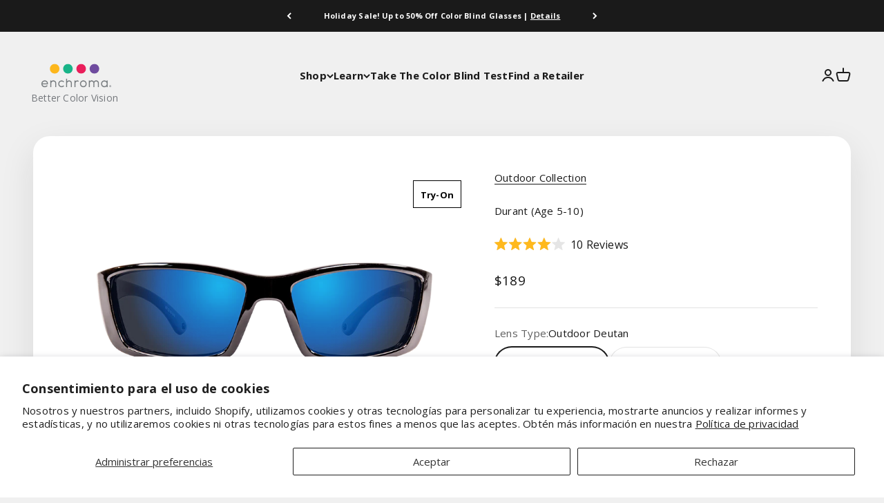

--- FILE ---
content_type: text/html; charset=utf-8
request_url: https://enchroma.com/es/products/durant-black-outdoor-deutan-plano
body_size: 79378
content:















<!doctype html>

<html lang="es" dir="ltr">
  <head><!-- Google Tag Manager -->
<script async crossorigin fetchpriority="high" src="/cdn/shopifycloud/importmap-polyfill/es-modules-shim.2.4.0.js"></script>
<script>(function(w,d,s,l,i){w[l]=w[l]||[];w[l].push({'gtm.start':
new Date().getTime(),event:'gtm.js'});var f=d.getElementsByTagName(s)[0],
j=d.createElement(s),dl=l!='dataLayer'?'&l='+l:'';j.async=true;j.src=
'https://www.googletagmanager.com/gtm.js?id='+i+dl;f.parentNode.insertBefore(j,f);
})(window,document,'script','dataLayer','GTM-WGCWB85');</script>
<!-- End Google Tag Manager -->
<meta charset="utf-8">
    <meta name="viewport" content="width=device-width, initial-scale=1.0, height=device-height, minimum-scale=1.0, maximum-scale=1.0">
    <meta name="theme-color" content="#f0f0f0">

    <title>Durant Lightweight Small Fit Frame Deutan Glasses for Kids</title><meta name="description" content="Designed for children aged 5-10 with Deutan, these lightweight and small fit frame glasses offer a window into a world bursting with color. Buy now!"><link rel="canonical" href="https://enchroma.com/es/products/durant-black-outdoor-deutan-plano"><link rel="shortcut icon" href="//enchroma.com/cdn/shop/files/favicon_updated_final.png?v=1683100385&width=96">
      <link rel="apple-touch-icon" href="//enchroma.com/cdn/shop/files/favicon_updated_final.png?v=1683100385&width=180"><link rel="alternate" hreflang="en-UK" href="https://enchroma.co.uk/es/products/durant-black-outdoor-deutan-plano">

    
<link rel="alternate" hreflang="en-DE" href="https://eu.enchroma.com/es/products/durant-black-outdoor-deutan-plano">
<link rel="alternate" hreflang="en-IE" href="https://eu.enchroma.com/es/products/durant-black-outdoor-deutan-plano"><link rel="preconnect" href="https://cdn.shopify.com">
    <link rel="preconnect" href="https://fonts.shopifycdn.com" crossorigin>
    <link rel="dns-prefetch" href="https://productreviews.shopifycdn.com"><link rel="preload" href="//enchroma.com/cdn/fonts/oswald/oswald_n6.26b6bffb711f770c328e7af9685d4798dcb4f0b3.woff2" as="font" type="font/woff2" crossorigin><link rel="preload" href="//enchroma.com/cdn/fonts/open_sans/opensans_n4.c32e4d4eca5273f6d4ee95ddf54b5bbb75fc9b61.woff2" as="font" type="font/woff2" crossorigin><meta property="og:type" content="product">
  <meta property="og:title" content="Durant Black Outdoor Deutan Plano">
  <meta property="product:price:amount" content="189">
  <meta property="product:price:currency" content="USD"><meta property="og:image" content="http://enchroma.com/cdn/shop/files/Durant-OD-Front.png?v=1684348355&width=2048">
  <meta property="og:image:secure_url" content="https://enchroma.com/cdn/shop/files/Durant-OD-Front.png?v=1684348355&width=2048">
  <meta property="og:image:width" content="2000">
  <meta property="og:image:height" content="1000"><meta property="og:description" content="Designed for children aged 5-10 with Deutan, these lightweight and small fit frame glasses offer a window into a world bursting with color. Buy now!"><meta property="og:url" content="https://enchroma.com/es/products/durant-black-outdoor-deutan-plano">
<meta property="og:site_name" content="EnChroma"><meta name="twitter:card" content="summary"><meta name="twitter:title" content="Durant Black Outdoor Deutan Plano">
  <meta name="twitter:description" content="
Durant | Big Style for Little Kids
Smaller faces need a smaller fit so Durant features a wrap style that is lightweight, durable, and perfect for kids 5-10 years old.
- Made to keep up with a kids active lifestyle- Wrap style provides a snug, comfortable fit for extended wear- Can also be used by teens with smaller faces
Size: Small
Lens Width: 57mm
Lens Height: 34mm
Temple Length: 110mm
Bridge Size: 15mm
Frame Width: 125mm"><meta name="twitter:image" content="https://enchroma.com/cdn/shop/files/Durant-OD-Front.png?crop=center&height=1200&v=1684348355&width=1200">
  <meta name="twitter:image:alt" content=""><script type="application/ld+json">{"@context":"http:\/\/schema.org\/","@id":"\/es\/products\/durant-black-outdoor-deutan-plano#product","@type":"ProductGroup","brand":{"@type":"Brand","name":"EnChroma"},"category":"Gafas de sol","description":"\nDurant | Big Style for Little Kids\nSmaller faces need a smaller fit so Durant features a wrap style that is lightweight, durable, and perfect for kids 5-10 years old.\n- Made to keep up with a kids active lifestyle- Wrap style provides a snug, comfortable fit for extended wear- Can also be used by teens with smaller faces\nSize: Small\nLens Width: 57mm\nLens Height: 34mm\nTemple Length: 110mm\nBridge Size: 15mm\nFrame Width: 125mm","hasVariant":[{"@id":"\/es\/products\/durant-black-outdoor-deutan-plano?variant=40101144395839#variant","@type":"Product","gtin":"810750030536","image":"https:\/\/enchroma.com\/cdn\/shop\/files\/Durant-OD-Front.png?v=1684348355\u0026width=1920","name":"Durant Black Outdoor Deutan Plano - Outdoor Deutan \/ Black \/ None","offers":{"@id":"\/es\/products\/durant-black-outdoor-deutan-plano?variant=40101144395839#offer","@type":"Offer","availability":"http:\/\/schema.org\/InStock","price":"189.00","priceCurrency":"USD","url":"https:\/\/enchroma.com\/es\/products\/durant-black-outdoor-deutan-plano?variant=40101144395839"},"sku":"Cx-3.PC.SN.DUR.BK.PL"}],"name":"Durant Black Outdoor Deutan Plano","productGroupID":"7187910885439","url":"https:\/\/enchroma.com\/es\/products\/durant-black-outdoor-deutan-plano"}</script><script type="application/ld+json">
  {
    "@context": "https://schema.org",
    "@type": "BreadcrumbList",
    "itemListElement": [{
        "@type": "ListItem",
        "position": 1,
        "name": "Inicio",
        "item": "https://enchroma.com"
      },{
            "@type": "ListItem",
            "position": 2,
            "name": "Durant Black Outdoor Deutan Plano",
            "item": "https://enchroma.com/es/products/durant-black-outdoor-deutan-plano"
          }]
  }
</script><style>/* Typography (heading) */
  @font-face {
  font-family: Oswald;
  font-weight: 600;
  font-style: normal;
  font-display: fallback;
  src: url("//enchroma.com/cdn/fonts/oswald/oswald_n6.26b6bffb711f770c328e7af9685d4798dcb4f0b3.woff2") format("woff2"),
       url("//enchroma.com/cdn/fonts/oswald/oswald_n6.2feb7f52d7eb157822c86dfd93893da013b08d5d.woff") format("woff");
}

/* Typography (body) */
  @font-face {
  font-family: "Open Sans";
  font-weight: 400;
  font-style: normal;
  font-display: fallback;
  src: url("//enchroma.com/cdn/fonts/open_sans/opensans_n4.c32e4d4eca5273f6d4ee95ddf54b5bbb75fc9b61.woff2") format("woff2"),
       url("//enchroma.com/cdn/fonts/open_sans/opensans_n4.5f3406f8d94162b37bfa232b486ac93ee892406d.woff") format("woff");
}

@font-face {
  font-family: "Open Sans";
  font-weight: 400;
  font-style: italic;
  font-display: fallback;
  src: url("//enchroma.com/cdn/fonts/open_sans/opensans_i4.6f1d45f7a46916cc95c694aab32ecbf7509cbf33.woff2") format("woff2"),
       url("//enchroma.com/cdn/fonts/open_sans/opensans_i4.4efaa52d5a57aa9a57c1556cc2b7465d18839daa.woff") format("woff");
}

@font-face {
  font-family: "Open Sans";
  font-weight: 700;
  font-style: normal;
  font-display: fallback;
  src: url("//enchroma.com/cdn/fonts/open_sans/opensans_n7.a9393be1574ea8606c68f4441806b2711d0d13e4.woff2") format("woff2"),
       url("//enchroma.com/cdn/fonts/open_sans/opensans_n7.7b8af34a6ebf52beb1a4c1d8c73ad6910ec2e553.woff") format("woff");
}

@font-face {
  font-family: "Open Sans";
  font-weight: 700;
  font-style: italic;
  font-display: fallback;
  src: url("//enchroma.com/cdn/fonts/open_sans/opensans_i7.916ced2e2ce15f7fcd95d196601a15e7b89ee9a4.woff2") format("woff2"),
       url("//enchroma.com/cdn/fonts/open_sans/opensans_i7.99a9cff8c86ea65461de497ade3d515a98f8b32a.woff") format("woff");
}

:root {
    /**
     * ---------------------------------------------------------------------
     * SPACING VARIABLES
     *
     * We are using a spacing inspired from frameworks like Tailwind CSS.
     * ---------------------------------------------------------------------
     */
    --spacing-0-5: 0.125rem; /* 2px */
    --spacing-1: 0.25rem; /* 4px */
    --spacing-1-5: 0.375rem; /* 6px */
    --spacing-2: 0.5rem; /* 8px */
    --spacing-2-5: 0.625rem; /* 10px */
    --spacing-3: 0.75rem; /* 12px */
    --spacing-3-5: 0.875rem; /* 14px */
    --spacing-4: 1rem; /* 16px */
    --spacing-4-5: 1.125rem; /* 18px */
    --spacing-5: 1.25rem; /* 20px */
    --spacing-5-5: 1.375rem; /* 22px */
    --spacing-6: 1.5rem; /* 24px */
    --spacing-6-5: 1.625rem; /* 26px */
    --spacing-7: 1.75rem; /* 28px */
    --spacing-7-5: 1.875rem; /* 30px */
    --spacing-8: 2rem; /* 32px */
    --spacing-8-5: 2.125rem; /* 34px */
    --spacing-9: 2.25rem; /* 36px */
    --spacing-9-5: 2.375rem; /* 38px */
    --spacing-10: 2.5rem; /* 40px */
    --spacing-11: 2.75rem; /* 44px */
    --spacing-12: 3rem; /* 48px */
    --spacing-14: 3.5rem; /* 56px */
    --spacing-16: 4rem; /* 64px */
    --spacing-18: 4.5rem; /* 72px */
    --spacing-20: 5rem; /* 80px */
    --spacing-24: 6rem; /* 96px */
    --spacing-28: 7rem; /* 112px */
    --spacing-32: 8rem; /* 128px */
    --spacing-36: 9rem; /* 144px */
    --spacing-40: 10rem; /* 160px */
    --spacing-44: 11rem; /* 176px */
    --spacing-48: 12rem; /* 192px */
    --spacing-52: 13rem; /* 208px */
    --spacing-56: 14rem; /* 224px */
    --spacing-60: 15rem; /* 240px */
    --spacing-64: 16rem; /* 256px */
    --spacing-72: 18rem; /* 288px */
    --spacing-80: 20rem; /* 320px */
    --spacing-96: 24rem; /* 384px */

    /* Container */
    --container-max-width: 1420px;
    --container-narrow-max-width: 1170px;
    --container-gutter: var(--spacing-5);
    --section-outer-spacing-block: var(--spacing-12);
    --section-inner-max-spacing-block: var(--spacing-10);
    --section-inner-spacing-inline: var(--container-gutter);
    --section-stack-spacing-block: var(--spacing-8);

    /* Grid gutter */
    --grid-gutter: var(--spacing-5);

    /* Product list settings */
    --product-list-row-gap: var(--spacing-8);
    --product-list-column-gap: var(--grid-gutter);

    /* Form settings */
    --input-gap: var(--spacing-2);
    --input-height: 2.625rem;
    --input-padding-inline: var(--spacing-4);

    /* Other sizes */
    --sticky-area-height: calc(var(--sticky-announcement-bar-enabled, 0) * var(--announcement-bar-height, 0px) + var(--sticky-header-enabled, 0) * var(--header-height, 0px));

    /* RTL support */
    --transform-logical-flip: 1;
    --transform-origin-start: left;
    --transform-origin-end: right;

    /**
     * ---------------------------------------------------------------------
     * TYPOGRAPHY
     * ---------------------------------------------------------------------
     */

    /* Font properties */
    --heading-font-family: Oswald, sans-serif;
    --heading-font-weight: 600;
    --heading-font-style: normal;
    --heading-text-transform: normal;
    --heading-letter-spacing: -0.04em;
    --text-font-family: "Open Sans", sans-serif;
    --text-font-weight: 400;
    --text-font-style: normal;
    --text-letter-spacing: 0.015em;

    /* Font sizes */
    --text-h0: 2.75rem;
    --text-h1: 2rem;
    --text-h2: 1.75rem;
    --text-h3: 1.375rem;
    --text-h4: 1.125rem;
    --text-h5: 1.125rem;
    --text-h6: 1rem;
    --text-xs: 0.625rem;
    --text-sm: 0.6875rem;
    --text-base: 0.8125rem;
    --text-lg: 1.0625rem;

    /**
     * ---------------------------------------------------------------------
     * COLORS
     * ---------------------------------------------------------------------
     */

    /* Color settings */--accent: 33 108 232;
    --text-primary: 26 26 26;
    --background-primary: 240 240 240;
    --dialog-background: 255 255 255;
    --border-color: var(--text-color, var(--text-primary)) / 0.12;

    /* Button colors */
    --button-background-primary: 33 108 232;
    --button-text-primary: 255 255 255;
    --button-background-secondary: 33 108 232;
    --button-text-secondary: 255 255 255;

    /* Status colors */
    --success-background: 224 244 232;
    --success-text: 0 163 65;
    --warning-background: 255 246 233;
    --warning-text: 255 183 74;
    --error-background: 254 231 231;
    --error-text: 248 58 58;

    /* Product colors */
    --on-sale-text: 248 58 58;
    --on-sale-badge-background: 248 58 58;
    --on-sale-badge-text: 255 255 255;
    --sold-out-badge-background: 0 0 0;
    --sold-out-badge-text: 255 255 255;
    --primary-badge-background: 26 26 26;
    --primary-badge-text: 255 255 255;
    --star-color: 255 183 74;
    --product-card-background: 255 255 255;
    --product-card-text: 26 26 26;

    /* Header colors */
    --header-background: 240 240 240;
    --header-text: 26 26 26;

    /* Footer colors */
    --footer-background: 255 255 255;
    --footer-text: 26 26 26;

    /* Rounded variables (used for border radius) */
    --rounded-xs: 0.25rem;
    --rounded-sm: 0.375rem;
    --rounded: 0.75rem;
    --rounded-lg: 1.5rem;
    --rounded-full: 9999px;

    --rounded-button: 3.75rem;
    --rounded-input: 0.5rem;

    /* Box shadow */
    --shadow-sm: 0 2px 8px rgb(var(--text-primary) / 0.1);
    --shadow: 0 5px 15px rgb(var(--text-primary) / 0.1);
    --shadow-md: 0 5px 30px rgb(var(--text-primary) / 0.1);
    --shadow-block: 0px 18px 50px rgb(var(--text-primary) / 0.1);

    /**
     * ---------------------------------------------------------------------
     * OTHER
     * ---------------------------------------------------------------------
     */

    --stagger-products-reveal-opacity: 0;
    --cursor-close-svg-url: url(//enchroma.com/cdn/shop/t/60/assets/cursor-close.svg?v=147174565022153725511742802294);
    --cursor-zoom-in-svg-url: url(//enchroma.com/cdn/shop/t/60/assets/cursor-zoom-in.svg?v=154953035094101115921742802294);
    --cursor-zoom-out-svg-url: url(//enchroma.com/cdn/shop/t/60/assets/cursor-zoom-out.svg?v=16155520337305705181742802294);
    --checkmark-svg-url: url(//enchroma.com/cdn/shop/t/60/assets/checkmark.svg?v=77552481021870063511742802294);
  }

  [dir="rtl"]:root {
    /* RTL support */
    --transform-logical-flip: -1;
    --transform-origin-start: right;
    --transform-origin-end: left;
  }

  @media screen and (min-width: 700px) {
    :root {
      /* Typography (font size) */
      --text-h0: 3.5rem;
      --text-h1: 2.5rem;
      --text-h2: 2rem;
      --text-h3: 1.625rem;
      --text-h4: 1.375rem;
      --text-h5: 1.125rem;
      --text-h6: 1rem;

      --text-xs: 0.6875rem;
      --text-sm: 0.8125rem;
      --text-base: 0.9375rem;
      --text-lg: 1.1875rem;

      /* Spacing */
      --container-gutter: 2rem;
      --section-outer-spacing-block: var(--spacing-16);
      --section-inner-max-spacing-block: var(--spacing-12);
      --section-inner-spacing-inline: var(--spacing-12);
      --section-stack-spacing-block: var(--spacing-12);

      /* Grid gutter */
      --grid-gutter: var(--spacing-6);

      /* Product list settings */
      --product-list-row-gap: var(--spacing-12);

      /* Form settings */
      --input-gap: 1rem;
      --input-height: 3.125rem;
      --input-padding-inline: var(--spacing-5);
    }
  }

  @media screen and (min-width: 1000px) {
    :root {
      /* Spacing settings */
      --container-gutter: var(--spacing-12);
      --section-outer-spacing-block: var(--spacing-18);
      --section-inner-max-spacing-block: var(--spacing-16);
      --section-inner-spacing-inline: var(--spacing-16);
      --section-stack-spacing-block: var(--spacing-12);
    }
  }

  @media screen and (min-width: 1150px) {
    :root {
      /* Spacing settings */
      --container-gutter: var(--spacing-12);
      --section-outer-spacing-block: var(--spacing-20);
      --section-inner-max-spacing-block: var(--spacing-16);
      --section-inner-spacing-inline: var(--spacing-16);
      --section-stack-spacing-block: var(--spacing-12);
    }
  }

  @media screen and (min-width: 1400px) {
    :root {
      /* Typography (font size) */
      --text-h0: 4.5rem;
      --text-h1: 3.5rem;
      --text-h2: 2.75rem;
      --text-h3: 2rem;
      --text-h4: 1.75rem;
      --text-h5: 1.375rem;
      --text-h6: 1.25rem;

      --section-outer-spacing-block: var(--spacing-24);
      --section-inner-max-spacing-block: var(--spacing-18);
      --section-inner-spacing-inline: var(--spacing-18);
    }
  }

  @media screen and (min-width: 1600px) {
    :root {
      --section-outer-spacing-block: var(--spacing-24);
      --section-inner-max-spacing-block: var(--spacing-20);
      --section-inner-spacing-inline: var(--spacing-20);
    }
  }

    /* @media screen and (min-width: 1800px) {
    :root {
      /* Typography (font size) */
      --text-h0: 5.5rem;
      --text-h1: 4.5rem;
      --text-h2: 3.5rem;
      --text-h3: 2.75rem;
      --text-h4: 2rem;
      --text-h5: 1.75rem;
      --text-h6: 1.375rem;

      --text-xs: 1.1rem;
      --text-sm: 1.3rem;
      --text-base: 1.5rem;
      --text-lg: 1.9rem;
    }
  } */

  /**
   * ---------------------------------------------------------------------
   * LIQUID DEPENDANT CSS
   *
   * Our main CSS is Liquid free, but some very specific features depend on
   * theme settings, so we have them here
   * ---------------------------------------------------------------------
   */@media screen and (pointer: fine) {
        .button:not([disabled]):hover, .btn:not([disabled]):hover, .shopify-payment-button__button--unbranded:not([disabled]):hover {
          --button-background-opacity: 0.85;
        }

        .button--subdued:not([disabled]):hover {
          --button-background: var(--text-color) / .05 !important;
        }
      }</style><script>
  // This allows to expose several variables to the global scope, to be used in scripts
  window.themeVariables = {
    settings: {
      showPageTransition: true,
      staggerProductsApparition: true,
      reduceDrawerAnimation: false,
      reduceMenuAnimation: false,
      headingApparition: "none",
      pageType: "product",
      moneyFormat: "${{amount_no_decimals}}",
      moneyWithCurrencyFormat: "${{amount_no_decimals}}",
      currencyCodeEnabled: true,
      cartType: "page",
      showDiscount: true,
      discountMode: "saving",
      pageBackground: "#f0f0f0",
      textColor: "#1a1a1a"
    },

    strings: {
      accessibilityClose: "Cerrar",
      accessibilityNext: "Siguiente",
      accessibilityPrevious: "Anterior",
      closeGallery: "Cerrar galería",
      zoomGallery: "Zoom",
      errorGallery: "No se puede cargar la imagen",
      searchNoResults: "No se encontraron resultados.",
      addOrderNote: "Añadir nota al pedido",
      editOrderNote: "Editar nota del pedido",
      shippingEstimatorNoResults: "No hacemos envíos a tu dirección.",
      shippingEstimatorOneResult: "Hay una tarifa de gastos de envío para tu dirección:",
      shippingEstimatorMultipleResults: "Hay varias tarifas de gastos de envío para tu dirección:",
      shippingEstimatorError: "Se produjo un error al recuperar las tarifas de gastos de envío:"
    },

    breakpoints: {
      'sm': 'screen and (min-width: 700px)',
      'md': 'screen and (min-width: 1000px)',
      'lg': 'screen and (min-width: 1150px)',
      'xl': 'screen and (min-width: 1400px)',

      'sm-max': 'screen and (max-width: 699px)',
      'md-max': 'screen and (max-width: 999px)',
      'lg-max': 'screen and (max-width: 1149px)',
      'xl-max': 'screen and (max-width: 1399px)'
    }
  };window.addEventListener('DOMContentLoaded', () => {
      const isReloaded = (window.performance.navigation && window.performance.navigation.type === 1) || window.performance.getEntriesByType('navigation').map((nav) => nav.type).includes('reload');

      if ('animate' in document.documentElement && window.matchMedia('(prefers-reduced-motion: no-preference)').matches && document.referrer.includes(location.host) && !isReloaded) {
        document.body.animate({opacity: [0, 1]}, {duration: 115, fill: 'forwards'});
      }
    });

    window.addEventListener('pageshow', (event) => {
      document.body.classList.remove('page-transition');

      if (event.persisted) {
        document.body.animate({opacity: [0, 1]}, {duration: 0, fill: 'forwards'});
      }
    });// For detecting native share
  document.documentElement.classList.add(`native-share--${navigator.share ? 'enabled' : 'disabled'}`);// We save the product ID in local storage to be eventually used for recently viewed section
    try {
      const recentlyViewedProducts = new Set(JSON.parse(localStorage.getItem('theme:recently-viewed-products') || '[]'));

      recentlyViewedProducts.delete(7187910885439); // Delete first to re-move the product
      recentlyViewedProducts.add(7187910885439);

      localStorage.setItem('theme:recently-viewed-products', JSON.stringify(Array.from(recentlyViewedProducts.values()).reverse()));
    } catch (e) {
      // Safari in private mode does not allow setting item, we silently fail
    }</script><script>
      if (!(HTMLScriptElement.supports && HTMLScriptElement.supports('importmap'))) {
        const importMapPolyfill = document.createElement('script');
        importMapPolyfill.async = true;
        importMapPolyfill.src = "//enchroma.com/cdn/shop/t/60/assets/es-module-shims.min.js?v=140375185335194536761742802294";

        document.head.appendChild(importMapPolyfill);
      }
    </script>

    <script type="importmap">{
        "imports": {
          "vendor": "//enchroma.com/cdn/shop/t/60/assets/vendor.min.js?v=162910149792179071561742802294",
          "theme": "//enchroma.com/cdn/shop/t/60/assets/theme.js?v=143722398948193690411742802294",
          "photoswipe": "//enchroma.com/cdn/shop/t/60/assets/photoswipe.min.js?v=13374349288281597431742802294"
        }
      }
    </script>

    <script type="module" src="//enchroma.com/cdn/shop/t/60/assets/vendor.min.js?v=162910149792179071561742802294"></script>
    <script type="module" src="//enchroma.com/cdn/shop/t/60/assets/theme.js?v=143722398948193690411742802294"></script>

    
  <script>window.performance && window.performance.mark && window.performance.mark('shopify.content_for_header.start');</script><meta name="facebook-domain-verification" content="z2cqsmapn3r4hn49mbeo898bymk4ea">
<meta name="facebook-domain-verification" content="uwyn0ihkuvqzylsbymxou3y6ju4p6v">
<meta name="google-site-verification" content="y02irSCT-ly6LcePLldCwnpBAJSDw_yFm5uf4ZfTJEA">
<meta id="shopify-digital-wallet" name="shopify-digital-wallet" content="/1092157503/digital_wallets/dialog">
<meta name="shopify-checkout-api-token" content="5cd9b11a2e4b26f765ee1305989f07fb">
<meta id="in-context-paypal-metadata" data-shop-id="1092157503" data-venmo-supported="false" data-environment="production" data-locale="es_ES" data-paypal-v4="true" data-currency="USD">
<link rel="alternate" hreflang="x-default" href="https://enchroma.com/products/durant-black-outdoor-deutan-plano">
<link rel="alternate" hreflang="en-US" href="https://enchroma.com/products/durant-black-outdoor-deutan-plano">
<link rel="alternate" hreflang="es-US" href="https://enchroma.com/es/products/durant-black-outdoor-deutan-plano">
<link rel="alternate" type="application/json+oembed" href="https://enchroma.com/es/products/durant-black-outdoor-deutan-plano.oembed">
<script async="async" src="/checkouts/internal/preloads.js?locale=es-US"></script>
<link rel="preconnect" href="https://shop.app" crossorigin="anonymous">
<script async="async" src="https://shop.app/checkouts/internal/preloads.js?locale=es-US&shop_id=1092157503" crossorigin="anonymous"></script>
<script id="apple-pay-shop-capabilities" type="application/json">{"shopId":1092157503,"countryCode":"US","currencyCode":"USD","merchantCapabilities":["supports3DS"],"merchantId":"gid:\/\/shopify\/Shop\/1092157503","merchantName":"EnChroma","requiredBillingContactFields":["postalAddress","email","phone"],"requiredShippingContactFields":["postalAddress","email","phone"],"shippingType":"shipping","supportedNetworks":["visa","masterCard","amex","discover","elo","jcb"],"total":{"type":"pending","label":"EnChroma","amount":"1.00"},"shopifyPaymentsEnabled":true,"supportsSubscriptions":true}</script>
<script id="shopify-features" type="application/json">{"accessToken":"5cd9b11a2e4b26f765ee1305989f07fb","betas":["rich-media-storefront-analytics"],"domain":"enchroma.com","predictiveSearch":true,"shopId":1092157503,"locale":"es"}</script>
<script>var Shopify = Shopify || {};
Shopify.shop = "enchroma.myshopify.com";
Shopify.locale = "es";
Shopify.currency = {"active":"USD","rate":"1.0"};
Shopify.country = "US";
Shopify.theme = {"name":"Copy of enchroma-impact-theme-12adc1aed054","id":130508554303,"schema_name":"Impact","schema_version":"6.2.0","theme_store_id":null,"role":"main"};
Shopify.theme.handle = "null";
Shopify.theme.style = {"id":null,"handle":null};
Shopify.cdnHost = "enchroma.com/cdn";
Shopify.routes = Shopify.routes || {};
Shopify.routes.root = "/es/";</script>
<script type="module">!function(o){(o.Shopify=o.Shopify||{}).modules=!0}(window);</script>
<script>!function(o){function n(){var o=[];function n(){o.push(Array.prototype.slice.apply(arguments))}return n.q=o,n}var t=o.Shopify=o.Shopify||{};t.loadFeatures=n(),t.autoloadFeatures=n()}(window);</script>
<script>
  window.ShopifyPay = window.ShopifyPay || {};
  window.ShopifyPay.apiHost = "shop.app\/pay";
  window.ShopifyPay.redirectState = null;
</script>
<script id="shop-js-analytics" type="application/json">{"pageType":"product"}</script>
<script defer="defer" async type="module" src="//enchroma.com/cdn/shopifycloud/shop-js/modules/v2/client.init-shop-cart-sync_DaR8I8JV.es.esm.js"></script>
<script defer="defer" async type="module" src="//enchroma.com/cdn/shopifycloud/shop-js/modules/v2/chunk.common_CvUpgQgQ.esm.js"></script>
<script type="module">
  await import("//enchroma.com/cdn/shopifycloud/shop-js/modules/v2/client.init-shop-cart-sync_DaR8I8JV.es.esm.js");
await import("//enchroma.com/cdn/shopifycloud/shop-js/modules/v2/chunk.common_CvUpgQgQ.esm.js");

  window.Shopify.SignInWithShop?.initShopCartSync?.({"fedCMEnabled":true,"windoidEnabled":true});

</script>
<script>
  window.Shopify = window.Shopify || {};
  if (!window.Shopify.featureAssets) window.Shopify.featureAssets = {};
  window.Shopify.featureAssets['shop-js'] = {"shop-cart-sync":["modules/v2/client.shop-cart-sync_CUTu4K69.es.esm.js","modules/v2/chunk.common_CvUpgQgQ.esm.js"],"init-fed-cm":["modules/v2/client.init-fed-cm_BCfYuMSp.es.esm.js","modules/v2/chunk.common_CvUpgQgQ.esm.js"],"init-shop-email-lookup-coordinator":["modules/v2/client.init-shop-email-lookup-coordinator_zErLWnRU.es.esm.js","modules/v2/chunk.common_CvUpgQgQ.esm.js"],"shop-cash-offers":["modules/v2/client.shop-cash-offers_CK8yhob9.es.esm.js","modules/v2/chunk.common_CvUpgQgQ.esm.js","modules/v2/chunk.modal_DW7472zx.esm.js"],"init-shop-cart-sync":["modules/v2/client.init-shop-cart-sync_DaR8I8JV.es.esm.js","modules/v2/chunk.common_CvUpgQgQ.esm.js"],"init-windoid":["modules/v2/client.init-windoid_Bqs7JXPF.es.esm.js","modules/v2/chunk.common_CvUpgQgQ.esm.js"],"shop-toast-manager":["modules/v2/client.shop-toast-manager_CZRxq6Il.es.esm.js","modules/v2/chunk.common_CvUpgQgQ.esm.js"],"pay-button":["modules/v2/client.pay-button_Dudga-qW.es.esm.js","modules/v2/chunk.common_CvUpgQgQ.esm.js"],"shop-button":["modules/v2/client.shop-button_DyeoafdV.es.esm.js","modules/v2/chunk.common_CvUpgQgQ.esm.js"],"shop-login-button":["modules/v2/client.shop-login-button_DJe09KYg.es.esm.js","modules/v2/chunk.common_CvUpgQgQ.esm.js","modules/v2/chunk.modal_DW7472zx.esm.js"],"avatar":["modules/v2/client.avatar_BTnouDA3.es.esm.js"],"shop-follow-button":["modules/v2/client.shop-follow-button_Brr0mnY8.es.esm.js","modules/v2/chunk.common_CvUpgQgQ.esm.js","modules/v2/chunk.modal_DW7472zx.esm.js"],"init-customer-accounts-sign-up":["modules/v2/client.init-customer-accounts-sign-up_Bb5S8Ksx.es.esm.js","modules/v2/client.shop-login-button_DJe09KYg.es.esm.js","modules/v2/chunk.common_CvUpgQgQ.esm.js","modules/v2/chunk.modal_DW7472zx.esm.js"],"init-shop-for-new-customer-accounts":["modules/v2/client.init-shop-for-new-customer-accounts_CbnLKALH.es.esm.js","modules/v2/client.shop-login-button_DJe09KYg.es.esm.js","modules/v2/chunk.common_CvUpgQgQ.esm.js","modules/v2/chunk.modal_DW7472zx.esm.js"],"init-customer-accounts":["modules/v2/client.init-customer-accounts_C7Af_7WA.es.esm.js","modules/v2/client.shop-login-button_DJe09KYg.es.esm.js","modules/v2/chunk.common_CvUpgQgQ.esm.js","modules/v2/chunk.modal_DW7472zx.esm.js"],"checkout-modal":["modules/v2/client.checkout-modal_DTKtEfAb.es.esm.js","modules/v2/chunk.common_CvUpgQgQ.esm.js","modules/v2/chunk.modal_DW7472zx.esm.js"],"lead-capture":["modules/v2/client.lead-capture_C-JhaYRG.es.esm.js","modules/v2/chunk.common_CvUpgQgQ.esm.js","modules/v2/chunk.modal_DW7472zx.esm.js"],"shop-login":["modules/v2/client.shop-login_Cn_x-H9c.es.esm.js","modules/v2/chunk.common_CvUpgQgQ.esm.js","modules/v2/chunk.modal_DW7472zx.esm.js"],"payment-terms":["modules/v2/client.payment-terms_DNGzIZyn.es.esm.js","modules/v2/chunk.common_CvUpgQgQ.esm.js","modules/v2/chunk.modal_DW7472zx.esm.js"]};
</script>
<script>(function() {
  var isLoaded = false;
  function asyncLoad() {
    if (isLoaded) return;
    isLoaded = true;
    var urls = ["\/\/d1liekpayvooaz.cloudfront.net\/apps\/customizery\/customizery.js?shop=enchroma.myshopify.com","\/\/cdn.shopify.com\/proxy\/fa7babadad1701cd8be6c723a9a37db49b46d03c3f0862ecd04dc317d344ad2f\/api.goaffpro.com\/loader.js?shop=enchroma.myshopify.com\u0026sp-cache-control=cHVibGljLCBtYXgtYWdlPTkwMA","https:\/\/cdn.weglot.com\/weglot_script_tag.js?shop=enchroma.myshopify.com","\/\/cdn.shopify.com\/proxy\/405ef2dbf72d585f1249a0615a9c3eddc871ff5fba43a782203e0e4693e22031\/static.cdn.printful.com\/static\/js\/external\/shopify-product-customizer.js?v=0.28\u0026shop=enchroma.myshopify.com\u0026sp-cache-control=cHVibGljLCBtYXgtYWdlPTkwMA","https:\/\/assets1.adroll.com\/shopify\/latest\/j\/shopify_rolling_bootstrap_v2.js?adroll_adv_id=XMD6YOJHSZGSLJICD5DRPT\u0026adroll_pix_id=NRHCIEBB2RHZFFONWT2L75\u0026shop=enchroma.myshopify.com","https:\/\/ecommplugins-scripts.trustpilot.com\/v2.1\/js\/header.min.js?settings=eyJrZXkiOiJnZlQ5TVN1VTBhSndaS2dtIiwicyI6Im5vbmUifQ==\u0026shop=enchroma.myshopify.com","https:\/\/ecommplugins-trustboxsettings.trustpilot.com\/enchroma.myshopify.com.js?settings=1730992423581\u0026shop=enchroma.myshopify.com","https:\/\/shopify-extension.getredo.com\/main.js?widget_id=r8g45e49vz37yhl\u0026shop=enchroma.myshopify.com","https:\/\/na.shgcdn3.com\/pixel-collector.js?shop=enchroma.myshopify.com","https:\/\/platform-api.sharethis.com\/js\/sharethis.js?shop=enchroma.myshopify.com#property=687fcd184eaee691f26cc49b\u0026product=inline-share-buttons\u0026source=inline-share-buttons-shopify\u0026ver=1753377951","https:\/\/cdn.attn.tv\/enchroma\/dtag.js?shop=enchroma.myshopify.com"];
    for (var i = 0; i < urls.length; i++) {
      var s = document.createElement('script');
      s.type = 'text/javascript';
      s.async = true;
      s.src = urls[i];
      var x = document.getElementsByTagName('script')[0];
      x.parentNode.insertBefore(s, x);
    }
  };
  if(window.attachEvent) {
    window.attachEvent('onload', asyncLoad);
  } else {
    window.addEventListener('load', asyncLoad, false);
  }
})();</script>
<script id="__st">var __st={"a":1092157503,"offset":-28800,"reqid":"d27d5d96-09f4-4b1b-98b8-ceff3365144f-1764520988","pageurl":"enchroma.com\/es\/products\/durant-black-outdoor-deutan-plano","u":"41dd09784950","p":"product","rtyp":"product","rid":7187910885439};</script>
<script>window.ShopifyPaypalV4VisibilityTracking = true;</script>
<script id="captcha-bootstrap">!function(){'use strict';const t='contact',e='account',n='new_comment',o=[[t,t],['blogs',n],['comments',n],[t,'customer']],c=[[e,'customer_login'],[e,'guest_login'],[e,'recover_customer_password'],[e,'create_customer']],r=t=>t.map((([t,e])=>`form[action*='/${t}']:not([data-nocaptcha='true']) input[name='form_type'][value='${e}']`)).join(','),a=t=>()=>t?[...document.querySelectorAll(t)].map((t=>t.form)):[];function s(){const t=[...o],e=r(t);return a(e)}const i='password',u='form_key',d=['recaptcha-v3-token','g-recaptcha-response','h-captcha-response',i],f=()=>{try{return window.sessionStorage}catch{return}},m='__shopify_v',_=t=>t.elements[u];function p(t,e,n=!1){try{const o=window.sessionStorage,c=JSON.parse(o.getItem(e)),{data:r}=function(t){const{data:e,action:n}=t;return t[m]||n?{data:e,action:n}:{data:t,action:n}}(c);for(const[e,n]of Object.entries(r))t.elements[e]&&(t.elements[e].value=n);n&&o.removeItem(e)}catch(o){console.error('form repopulation failed',{error:o})}}const l='form_type',E='cptcha';function T(t){t.dataset[E]=!0}const w=window,h=w.document,L='Shopify',v='ce_forms',y='captcha';let A=!1;((t,e)=>{const n=(g='f06e6c50-85a8-45c8-87d0-21a2b65856fe',I='https://cdn.shopify.com/shopifycloud/storefront-forms-hcaptcha/ce_storefront_forms_captcha_hcaptcha.v1.5.2.iife.js',D={infoText:'Protegido por hCaptcha',privacyText:'Privacidad',termsText:'Términos'},(t,e,n)=>{const o=w[L][v],c=o.bindForm;if(c)return c(t,g,e,D).then(n);var r;o.q.push([[t,g,e,D],n]),r=I,A||(h.body.append(Object.assign(h.createElement('script'),{id:'captcha-provider',async:!0,src:r})),A=!0)});var g,I,D;w[L]=w[L]||{},w[L][v]=w[L][v]||{},w[L][v].q=[],w[L][y]=w[L][y]||{},w[L][y].protect=function(t,e){n(t,void 0,e),T(t)},Object.freeze(w[L][y]),function(t,e,n,w,h,L){const[v,y,A,g]=function(t,e,n){const i=e?o:[],u=t?c:[],d=[...i,...u],f=r(d),m=r(i),_=r(d.filter((([t,e])=>n.includes(e))));return[a(f),a(m),a(_),s()]}(w,h,L),I=t=>{const e=t.target;return e instanceof HTMLFormElement?e:e&&e.form},D=t=>v().includes(t);t.addEventListener('submit',(t=>{const e=I(t);if(!e)return;const n=D(e)&&!e.dataset.hcaptchaBound&&!e.dataset.recaptchaBound,o=_(e),c=g().includes(e)&&(!o||!o.value);(n||c)&&t.preventDefault(),c&&!n&&(function(t){try{if(!f())return;!function(t){const e=f();if(!e)return;const n=_(t);if(!n)return;const o=n.value;o&&e.removeItem(o)}(t);const e=Array.from(Array(32),(()=>Math.random().toString(36)[2])).join('');!function(t,e){_(t)||t.append(Object.assign(document.createElement('input'),{type:'hidden',name:u})),t.elements[u].value=e}(t,e),function(t,e){const n=f();if(!n)return;const o=[...t.querySelectorAll(`input[type='${i}']`)].map((({name:t})=>t)),c=[...d,...o],r={};for(const[a,s]of new FormData(t).entries())c.includes(a)||(r[a]=s);n.setItem(e,JSON.stringify({[m]:1,action:t.action,data:r}))}(t,e)}catch(e){console.error('failed to persist form',e)}}(e),e.submit())}));const S=(t,e)=>{t&&!t.dataset[E]&&(n(t,e.some((e=>e===t))),T(t))};for(const o of['focusin','change'])t.addEventListener(o,(t=>{const e=I(t);D(e)&&S(e,y())}));const B=e.get('form_key'),M=e.get(l),P=B&&M;t.addEventListener('DOMContentLoaded',(()=>{const t=y();if(P)for(const e of t)e.elements[l].value===M&&p(e,B);[...new Set([...A(),...v().filter((t=>'true'===t.dataset.shopifyCaptcha))])].forEach((e=>S(e,t)))}))}(h,new URLSearchParams(w.location.search),n,t,e,['guest_login'])})(!0,!0)}();</script>
<script integrity="sha256-52AcMU7V7pcBOXWImdc/TAGTFKeNjmkeM1Pvks/DTgc=" data-source-attribution="shopify.loadfeatures" defer="defer" src="//enchroma.com/cdn/shopifycloud/storefront/assets/storefront/load_feature-81c60534.js" crossorigin="anonymous"></script>
<script crossorigin="anonymous" defer="defer" src="//enchroma.com/cdn/shopifycloud/storefront/assets/shopify_pay/storefront-65b4c6d7.js?v=20250812"></script>
<script data-source-attribution="shopify.dynamic_checkout.dynamic.init">var Shopify=Shopify||{};Shopify.PaymentButton=Shopify.PaymentButton||{isStorefrontPortableWallets:!0,init:function(){window.Shopify.PaymentButton.init=function(){};var t=document.createElement("script");t.src="https://enchroma.com/cdn/shopifycloud/portable-wallets/latest/portable-wallets.es.js",t.type="module",document.head.appendChild(t)}};
</script>
<script data-source-attribution="shopify.dynamic_checkout.buyer_consent">
  function portableWalletsHideBuyerConsent(e){var t=document.getElementById("shopify-buyer-consent"),n=document.getElementById("shopify-subscription-policy-button");t&&n&&(t.classList.add("hidden"),t.setAttribute("aria-hidden","true"),n.removeEventListener("click",e))}function portableWalletsShowBuyerConsent(e){var t=document.getElementById("shopify-buyer-consent"),n=document.getElementById("shopify-subscription-policy-button");t&&n&&(t.classList.remove("hidden"),t.removeAttribute("aria-hidden"),n.addEventListener("click",e))}window.Shopify?.PaymentButton&&(window.Shopify.PaymentButton.hideBuyerConsent=portableWalletsHideBuyerConsent,window.Shopify.PaymentButton.showBuyerConsent=portableWalletsShowBuyerConsent);
</script>
<script data-source-attribution="shopify.dynamic_checkout.cart.bootstrap">document.addEventListener("DOMContentLoaded",(function(){function t(){return document.querySelector("shopify-accelerated-checkout-cart, shopify-accelerated-checkout")}if(t())Shopify.PaymentButton.init();else{new MutationObserver((function(e,n){t()&&(Shopify.PaymentButton.init(),n.disconnect())})).observe(document.body,{childList:!0,subtree:!0})}}));
</script>
<script id='scb4127' type='text/javascript' async='' src='https://enchroma.com/cdn/shopifycloud/privacy-banner/storefront-banner.js'></script><link id="shopify-accelerated-checkout-styles" rel="stylesheet" media="screen" href="https://enchroma.com/cdn/shopifycloud/portable-wallets/latest/accelerated-checkout-backwards-compat.css" crossorigin="anonymous">
<style id="shopify-accelerated-checkout-cart">
        #shopify-buyer-consent {
  margin-top: 1em;
  display: inline-block;
  width: 100%;
}

#shopify-buyer-consent.hidden {
  display: none;
}

#shopify-subscription-policy-button {
  background: none;
  border: none;
  padding: 0;
  text-decoration: underline;
  font-size: inherit;
  cursor: pointer;
}

#shopify-subscription-policy-button::before {
  box-shadow: none;
}

      </style>

<script>window.performance && window.performance.mark && window.performance.mark('shopify.content_for_header.end');</script>
  





  <script type="text/javascript">
    
      window.__shgMoneyFormat = window.__shgMoneyFormat || {"CAD":{"currency":"CAD","currency_symbol":"$","currency_symbol_location":"left","decimal_places":0,"decimal_separator":".","thousands_separator":","},"EUR":{"currency":"EUR","currency_symbol":"€","currency_symbol_location":"left","decimal_places":0,"decimal_separator":".","thousands_separator":","},"MXN":{"currency":"MXN","currency_symbol":"$","currency_symbol_location":"left","decimal_places":0,"decimal_separator":".","thousands_separator":","},"USD":{"currency":"USD","currency_symbol":"$","currency_symbol_location":"left","decimal_places":0,"decimal_separator":".","thousands_separator":","}};
    
    window.__shgCurrentCurrencyCode = window.__shgCurrentCurrencyCode || {
      currency: "USD",
      currency_symbol: "$",
      decimal_separator: ".",
      thousands_separator: ",",
      decimal_places: 2,
      currency_symbol_location: "left"
    };
  </script>



<link href="//enchroma.com/cdn/shop/t/60/assets/theme.css?v=4925864187031099511749493512" rel="stylesheet" type="text/css" media="all" />

<script type="text/javascript">
  
    window.SHG_CUSTOMER = null;
  
</script>







    <!-- Extend -- Load Extend SDK Configuration script -->
    <!-- Extend - Add necessary SDK script tags and configure the store -->
<script src='https://sdk.helloextend.com/extend-sdk-client/v1/extend-sdk-client.min.js' defer='defer'></script>
<script src='https://sdk.helloextend.com/extend-sdk-client-shopify-addon/v1/extend-sdk-client-shopify-addon.min.js' defer='defer'></script>

<script>
  window.addEventListener('DOMContentLoaded', function(){
    window.Extend.config({storeId: 'd85172e8-c6a2-4e65-9e1f-378ab41b9023', environment: 'production'});
    window.Extend.integration = {};

    // Extend - Analytics and writeLogs boolean
    window.Extend.integration.analytics = true;
    
    // Set to true while developing integration for better debugging - Be sure to set to false before going live
    window.Extend.integration.writeLogs = false;

    // Extend - QA Cypress booleans
    window.Extend.integration.isExtendPdpOfferEnabled = true;
    window.Extend.integration.isExtendOfferModalEnabled = true;
    window.Extend.integration.isExtendMainCartOfferEnabled = true;

	// Extend - QA Cypress SP booleans
	window.Extend.integration.isShippingProtectionEnabled = false;
	window.Extend.integration.isSpCheckOutExt = false;
	window.Extend.integration.isShippingProtectionOptOut = true;
	window.Extend.integration.isShippingProtectionOnMainCart = false;


    // Only defines utils if Extend and ExtendShopify is defined
    if (window.Extend && window.ExtendShopify) {
        const extendUtils = {
          
            /*
            * takes in object and logs it if writeLogs is true
            * @param {object} objToLog will be an object of information to log 
            */
            logger: (objToLog) => {
                try {
                    if(Extend.integration.writeLogs){
                        console.log("EXTEND: ", objToLog);
                    }
                } catch (error) {
                    console.warn("EXTEND: " + error);
                }
            }
        };
        window.Extend.integration.utils = extendUtils;
    }
  })
</script>

<!-- Extend - Render aftermarket integration snippet -->
<script>
    window.addEventListener('DOMContentLoaded', function () {
        if (window.Extend && window.ExtendShopify && window.Shopify && window.Shopify.currency && window.Shopify.currency.active === 'USD') {
            try {
                // Get params from URL
                const params = (new URL(document.location)).searchParams;

                // Check if leadToken or leadtoken is in the URL
                let leadToken = params.get('leadToken')
                    ? params.get('leadToken')
                    : params.get('leadtoken');

                if (leadToken) {
                    Extend.aftermarketModal.open({
                        leadToken: leadToken,
                        onClose: function (plan, product, quantity) {
                            if (plan && product) {
                                ExtendShopify.addPlanToCart({
                                    plan: plan,
                                    product: product,
                                    leadToken: leadToken,
                                    quantity: quantity || 1
                                }, function () {
                                    window.location = '/cart'
                                })
                            }
                        }
                    });
                }
            } catch (error) {
                console.error("EXTEND: " + error);
            }
        }
    });
</script>
<!-- Extend - Render analytics -->
<script>

// run scripts on DOMContentLoaded to avoid affecting site load time
window.addEventListener('DOMContentLoaded', function() {

    // Only run ajax integration if Extend and ExtendShopify is defined, the currency is set to USD and analytics are enabled
    if (window.Extend && window.ExtendShopify && Extend.integration.analytics && window.Shopify && window.Shopify.currency && window.Shopify.currency.active === 'USD') {

        /***********************/
        /* util functions      */
        /***********************/

        // getPlanId - Takes in the cart and a product ID and returns the plan ID for that product
        function getPlanId(cart, productId) {
            let planId;
            cart.items.forEach(function(item) {
                if (item.properties.Ref && item.properties.Ref === productId) 
                    planId = item.sku.toString();
                
            })
            return planId
        }

        /***********************/
        /* end util functions  */
        /***********************/

        // productAnalytics() - Takes in the product ID and quantity at the time it is added to the cart
        let productAnalytics = function(prodId, prodQty) {
            if (prodId) {
                if (!prodQty) 
                    prodQty = 1;
                
                Extend.trackProductAddedToCart({productId: prodId.toString(), productQuantity: parseInt(prodQty)});
            } else {
                console.warn("Extend: Product id is " + prodId)
            }
        }

        // cartAnalytics() - Takes in the oldCart and the newCart at a point where the cart updates
        let cartAnalytics = function(oldCart, newCart) {
            try{
                //if there is an old or new cart with items. 
                if (oldCart && newCart && oldCart.items && newCart.items) { 
                    // Triggers if an item has been removed
                    if (oldCart.items.length > newCart.items.length) {
                        oldCart.items.forEach(function(currentItem) {
                            let productFound = false
                            newCart.items.forEach(function(currentNewItem) {
                                if (currentItem.id == currentNewItem.id) {
                                    productFound = true
                                }
                            })

                            // making sdk call of which product was removed from cart
                            if (productFound === false) {
                                if (currentItem.vendor === 'Extend' && currentItem && currentItem.sku && currentItem.properties.Ref) {
                                    Extend.trackOfferRemovedFromCart({productId: currentItem.properties.Ref.toString(), planId: currentItem.sku.toString()});
                                } else if (currentItem.id) {
                                    Extend.trackProductRemovedFromCart({productId: currentItem.id.toString()})
                                }
                            }
                        })

                        // Triggers if an item quantity has changed
                    } else if (oldCart.item_count != newCart.item_count) {
                        oldCart.items.forEach(function(currentItem) {
                            newCart.items.forEach(function(currentNewItem) {

                                // Runs when the updated item is found if its not an Extend warranty
                                if (currentItem.id == currentNewItem.id && currentItem.quantity != currentNewItem.quantity && currentItem.vendor != 'Extend') {
                                    if (currentItem.id && currentNewItem.quantity && ExtendShopify.warrantyAlreadyInCart(currentItem.id.toString(), oldCart.items)) { // Gets the associated plan ID using the product ID
                                        let planId = getPlanId(newCart, currentItem.id.toString())

                                        // Product has warranty in cart
                                        Extend.trackOfferUpdated({
                                            productId: currentItem.id.toString(),
                                            planId: planId,
                                            updates: {
                                                warrantyQuantity: parseInt(currentNewItem.quantity),
                                                productQuantity: parseInt(currentNewItem.quantity)
                                            }
                                        });
                                    } else if (currentItem.id && currentNewItem.quantity) { // Product has no warranty in cart
                                        Extend.trackProductUpdated({
                                            productId: currentItem.id.toString(),
                                            updates: {
                                                productQuantity: parseInt(currentNewItem.quantity)
                                            }
                                        });
                                    }
                                }
                            })
                        })
                    }
                } else {
                    console.warn("EXTEND: corrupt cart objects");
                }
            }catch(error){
                console.error("EXTEND: "+ error);
            }
        }

        window.Extend.integration.productAnalytics = productAnalytics;
        window.Extend.integration.cartAnalytics = cartAnalytics;

    }
}) 
</script>


<!-- Extend -- Load product integration script -->
<script>

    // Run scripts on DOMContentLoaded to avoid affecting site load time
    window.addEventListener("load", function () {
        // Checks if Extend lives in the window and the active currency is USD before showing Extend offers
        if (window.Extend && window.ExtendShopify && window.Shopify && window.Shopify.currency && window.Shopify.currency.active === 'USD' && window.meta.page.pageType == 'product') {

            /************************/
            /* Initial Variables    */
            /************************/
            //const productForm = document.querySelector('.product-info__buy-buttons > form[action="/cart/add"]'); // Change this to the product form element
            const productForm = document.querySelector('.product form[is=product-form]');
            const atcParent = productForm.parentElement // Change this to the product form parent element
            const addToCartButton = productForm.querySelector('buy-buttons.buy-buttons button[type=submit]'); // Change this to the Add-To-Cart element
            const productCategory = meta.product.type;
            const extendProductVariant = '40175199977535'// Variant ID of the Extend product created in catalog
            const extendOffer = document.createElement('div');
            const extendUtils = window.Extend.integration.utils;
            const extendLogger = extendUtils.logger;
            let embedWarranty = false;
            let term = ''; // empty string to start
            let price = ''; // empty string to start
            let planId = ''; // empty string to start
            let variantId = ''; // empty string to start
            let productTitle = ''; // empty string to start

            extendOffer.className = 'extend-offer';
            addToCartButton.before(extendOffer);

            /************************/
            /* QA Cypress Variables */
            /************************/
            window.Extend.integration.pdpProductForm = productForm;
            window.Extend.integration.pdpAddToCartButton = addToCartButton;
            window.Extend.integration.pdpExtendOffer = extendOffer;

            async function getOfferData(embeddedVariant) {
                const offer = await Extend.getOffer(embeddedVariant);
                return offer;
            }

            function toggleDisclaimer(variantId) {
                // TODO: Lets leave this console log in for now, but we should remove it before we go live - Santi

                let plan = '';
                let marketingDetails = '';

                let objPlan; // TODO: Check with Al if we still need this variable

                getOfferData(variantId).then(offer => {
                    extendLogger('offer', offer);

                    const objPlans = offer['plans'];
                    extendLogger('objPlans', objPlans);

                    const objMarketing = offer['marketing'];

                    const sizeOfBase = objPlans.base.length
                    const sizeOfADH = objPlans.adh.length
                    // extendLogger('Lengths', {'sizeOfBase':sizeOfBase, 'sizeOfADH': sizeOfADH});

                    if (sizeOfBase > 0) {
                        plan = objPlans.base[0];
                        // extendLogger("objPlans.base[0]", plan);

                        marketingDetails = objMarketing['base'];
                        // extendLogger("marketingDetails", marketingDetails)

                    } else if (sizeOfADH > 0) {
                        plan = objPlans.adh[0]
                        // extendLogger("objPlans.adh[0]", plan)

                        marketingDetails = objMarketing['adh'];
                        // extendLogger("marketingDetails", marketingDetails)

                    } else {
                        plan = null;
                    }


                    if (plan && plan["title"]) {
                        //the plan created for enChroma doesn't ahve 'embedded' in its title (for now),
                        //here is my workaround 
                        embedWarranty = plan["title"].indexOf('Embedded') > -1 ? true : false;
                    } else {
                        embedWarranty = false;
                    }
                }).then(() => {
                    if (embedWarranty) { //if this is an embedded warranty variant then try and find the plan info for disclaimer.

                        let disclaimerEl = document.querySelector('#extend-embedded-disclaimer') || false; //does embedded el exist
                        if (!disclaimerEl && plan) { //if el doesnt exist and there is embedded plan info then create the el.

                            term = Number(plan.contract.termLength) / 12;
                            price = Number(plan.price) / 100;
                            planId = plan.id;
                            const logoShieldSrc = "https://sdk.helloextend.com/extend_icon.png";
                            const logoTextSrc = "[data-uri]"

                            const embeddedDisclaimerParent = document.createElement("div");
                            embeddedDisclaimerParent.setAttribute("id", "extend-embedded-disclaimer");

                            const disclaimerHeaderEl = document.createElement("div");
                            disclaimerHeaderEl.setAttribute("id", "extend-header");

                            const logoShieldEl = document.createElement("img");
                            logoShieldEl.setAttribute("id", "extend-logo-shield");
                            logoShieldEl.src = logoShieldSrc;
                            logoShieldEl.alt = "The Extend Logo";
                            disclaimerHeaderEl.appendChild(logoShieldEl);

                            const disclaimerHeaderTextEl = document.createElement("div");
                            disclaimerHeaderTextEl.setAttribute("id", "extend-term-text");
                            disclaimerHeaderTextEl.innerText = term + " Year Protection Included "
                            disclaimerHeaderEl.appendChild(disclaimerHeaderTextEl);

                            const disclaimerMarketingEl = document.createElement("small");
                            disclaimerMarketingEl.setAttribute("id", "extend-marketing-text");
                            disclaimerMarketingEl.innerHTML = "<span>See everything clearly. Enjoy peace of mind knowing your eyewear is protected from accidental damage at<span style=font-weight:900> no additional cost</span>. </span>";

                            const disclaimerMarketingElBold = document.createElement("small");
                            disclaimerMarketingElBold.setAttribute("id", "extend-marketing-text-bold");
                            disclaimerMarketingElBold.style.fontWeight = "bold";
                            disclaimerMarketingElBold.innerText = "test";


                            const whatsCoveredEl = document.createElement("button");
                            whatsCoveredEl.setAttribute("id", "extend-whats-covered");
                            whatsCoveredEl.type = "button"
                            whatsCoveredEl.innerText = "What's Covered?";

                            // Get the link element
                            const whatsCoveredLink = document.getElementById("extend-whats-covered");

                            // Register the click event on the link
                            whatsCoveredEl.addEventListener("click", function () {
                                extendLogger("What's Covered link was clicked!");
                                Extend.learnMoreModal.open({
                                    storeId: 'd85172e8-c6a2-4e65-9e1f-378ab41b9023',
                                    referenceId: variantId
                                })
                            });

                            const lastContainer = document.createElement("div");
                            lastContainer.setAttribute("id", "extend-last-container");

                            const zeroEl = document.createElement("div");
                            zeroEl.setAttribute("id", "extend-zero-value");
                            zeroEl.innerText = '$0.00';
                            lastContainer.appendChild(zeroEl);

                            const valueEl = document.createElement("small");
                            valueEl.setAttribute("id", "extend-plan-value");
                            valueEl.innerText = '$' + price;
                            lastContainer.appendChild(valueEl);

                            const poweredBy = document.createElement("p");
                            poweredBy.setAttribute("id", "extend-power");
                            poweredBy.innerText = "powered by ";
                            lastContainer.appendChild(poweredBy);

                            const logoTextEl = document.createElement("img");
                            logoTextEl.setAttribute("id", "extend-logo-text");
                            logoTextEl.src = logoTextSrc;
                            logoTextEl.alt = "The Extend Logo";
                            lastContainer.appendChild(logoTextEl);

                            embeddedDisclaimerParent.appendChild(disclaimerHeaderEl)
                            embeddedDisclaimerParent.appendChild(disclaimerMarketingEl)
                            embeddedDisclaimerParent.appendChild(whatsCoveredEl)
                            embeddedDisclaimerParent.appendChild(lastContainer)

                            disclaimerMarketingEl.querySelector('span').append(whatsCoveredEl)

                            extendLogger("embeddedDisclaimerParent", embeddedDisclaimerParent);
                            atcParent.querySelector('.product-info__buy-buttons').before(embeddedDisclaimerParent);
                            extendOffer.style.display = "none";

                            

                        } else { //if the el already exists then display it
                            disclaimerEl.style.display = "block";
                            extendOffer.style.display = "none";
                        }

                    } else { //if it is not a embedded variant then hide the disclaimer if the disclaimer el exists.
                        const disclaimerEl = document.querySelector('#extend-embedded-disclaimer') || false;
                        if (disclaimerEl) {
                            disclaimerEl.style.display = "none";
                        }
                        extendOffer.style.display = "none";
                    }
                });
            }

            function getEmbeddedItemObject(quantity, variantId, term, price, planId, productTitle) {
                return (
                    [{
                        id: extendProductVariant, // hard code the Extend variant created in catalog
                        quantity: quantity,
                        properties: {
                            "Product": productTitle,
                            "Term": term + ' years',
                            "_Extend.PlanId": planId,
                            "_Extend.ProductId": variantId,
                            "_Extend.IsPricePoint": "true",
                            "__Extend.IsExtendWarranty": "true",
                            "__Extend.protectionValue": price
                        }
                    }]
                )
            }

            /************************/
            /* handleAddToCart      */
            /************************/
            // click simulation handling add to cart
            function handleAddToCart(e) {
                e.preventDefault();
                e.stopImmediatePropagation();

                const quantityEl = document.querySelector('[name="quantity"]');
                const quantity = quantityEl && quantityEl.value;


                ExtendShopify.handleAddToCart(extendOffer, {
                    quantity: quantity,
                    modal: !embedWarranty,
                    done: function () {
                        // Trigger Analytics
                        if (window.Extend.integration.analytics)
                            window.Extend.integration.productAnalytics(variantId, quantity);

                        // remove default click listener
                        addToCartButton.removeEventListener('click', handleAddToCart, true);

                        if (embedWarranty) {
                            let itemsToAdd = getEmbeddedItemObject(quantity, variantId, term, price, planId, productTitle);
                            extendLogger({ itemsToAdd });

                            fetch('/cart/add.js', {
                                method: 'POST',
                                headers: {
                                    'Content-Type': 'application/json'
                                },
                                body: JSON.stringify({
                                    items: itemsToAdd
                                })
                            }).then(response => {
                                if (response.ok) {
                                    // extendLogger("PRODUCT",'Embedded added to cart');
                                } else {
                                    console.warn('Error adding embedded to cart');
                                }
                            }).catch(error => {
                                console.error('Error adding embedded product to cart:', error);
                            }).finally(() => {
                                // click atc button
                                addToCartButton.click();
                                // add default click listener back
                                addToCartButton.addEventListener('click', handleAddToCart, true);
                            });
                        } else {
                            // click atc button
                            addToCartButton.click();
                            // add default click listener back
                            addToCartButton.addEventListener('click', handleAddToCart, true);
                        }
                    }
                });
            }

            /************************/
            /* initProductOffer     */
            /************************/
            // Initializes product offers and handles ATC button functionality for the main PDP ATC
            function initProductOffer() {
                try {
                    extendLogger({
                        productForm,
                        addToCartButton,
                        extendOffer
                    });

                    // Fail safes
                    if (!productForm || !addToCartButton || !extendOffer) {
                        throw new Error("Exiting - missing productForm, addToCartButton, or extendOffer")
                    }

                    // Check if product is an extend warranty, if so disable the atc
                    function isExtend() {
                        if (meta.product && meta.product.vendor === 'Extend') {
                            addToCartButton.disabled = true;
                        }
                    }

                    // Checks if product is an Extend warranty and if so disables
                    isExtend();


                    // Grabs the variantId from the productForm and renders the initial offers for it
                    variantId = productForm.querySelector('.product-info__buy-buttons > form').id.value;

                    productTitle = "Durant Black Outdoor Deutan Plano";

                    extendLogger({
                        variantId
                    })

                    // Grabs the product price from the metadata
                    let productPrice = meta.product.variants.filter(variant => variant.id.toString() === variantId.toString())[0].price;

                    // Renders Extend offer
                    Extend.buttons.render(extendOffer, { 
                            referenceId: variantId, 
                            price: productPrice, 
                            category: productCategory 
                        }
                    );

                    toggleDisclaimer(variantId);

                    // Listens for changes to the productForm and sets the activeProduct for extend via variantId
                    productForm.addEventListener('change', function () {

                        window.setTimeout(() => {
                            variantId = productForm.querySelector('.product-info__buy-buttons > form').id.value;
                            productPrice = meta.product.variants.filter(variant => variant.id.toString() === variantId.toString())[0].price;

                            productTitle = "Durant Black Outdoor Deutan Plano";

                            if (variantId) {
                                Extend.setActiveProduct(extendOffer, { 
                                    referenceId: variantId, 
                                    price: productPrice, 
                                    category: productCategory }
                                );

                                isExtend();
                                toggleDisclaimer(variantId);
                            }
                        }, 500)
                    });

                    // run handleCaddtoCart when we click ATC, capturing event
                    addToCartButton.addEventListener('click', handleAddToCart, true);
                } catch (error) {
                    console.error("EXTEND:", error)
                }
            }

            // Initial product offer render
            initProductOffer();
        }
    })
</script>

<style>
    .product-form__option-name.text--strong {
        display: none !important;
    }

    #extend-offer {
        margin-bottom: 5px;
    }

    #extend-embedded-disclaimer {
        display: block;
        margin-bottom: 18px;
    }

    #extend-header {
        display: flex;
        align-items: center;
        justify-content: left;
    }

    #extend-logo-shield {
        width: 10%;
        length: 10%;
    }

    #extend-term-text {
        margin-right: 6px;
    }

    #extend-marketing-text {
        display: flex;
    }

    #extend-whats-covered {
        text-decoration: underline;
        color: blue;
        display: contents;
    }

    #extend-last-container {
        display: flex;
        justify-content: flex-end;
        align-items: baseline;
    }

    #extend-zero-value {
        display: inline;
        color: red;
        margin-right: 10px;
        font-style: italic;
        flex: 0 0 auto;
    }

    #extend-plan-value {
        display: initial;
        color: gray;
        margin-right: 10px;
        text-decoration: line-through;
        font-style: italic;
        flex: 0 0 auto;
    }

    #extend-power {
        margin-left: auto;
        white-space: nowrap;
        font-size: smaller;
    }

    #extend-logo-text {
        margin-left: 5px;
    }
</style>
<!-- Extend -- Load cart integration script -->
<script>
    // run scripts on DOMContentLoaded to avoid affecting site load time
    window.addEventListener('load', function () {
        // Only run ajax integration if Extend and ExtendShopify is defined, and the currency is set to USD
        if (window.Extend && window.ExtendShopify && window.Shopify && window.Shopify.currency && window.Shopify.currency.active === 'USD') {

            /*****************************************/
            /* Global Variables - THEME SPECIFIC     */
            /*****************************************/

            let cartOpenButtons = document.querySelectorAll('.header__secondary-nav > *');

            let cartRowItem = '.line-item'; // This is the container element for each item in the cart
            let cartRowItemTitle = '.line-item__info > div > a >  span'; // This is the title anchor element for the product
            let cartRowItemImage = '.line-item__media-wrapper img'; // This is the product image or image anchor element
            let cartRowItemQuantity = '.quantity-input'; // This is the input element containing the product quantity
            let warrantyContainer = '.line-item__info'; // This is the container where the offer will be appended
            let warrantyOriginalMeta = '.list-disc > li';
            let metadataContainer = '.list-disc'; // This is where warranty metadata will be appended (Product and Term)
            const extendProductVariant = '40175199977535'; //hard code $0 Extend variant created manually
            let offerClass = 'extend-side-cart-offer'; // This is the class that will be assigned to each Extend offer
            let titleReformat = false; // If warranty titles contain various extra characters, set this to true. Sets title to 'Extend Protection Plan'
            let localCart = {"note":null,"attributes":{},"original_total_price":0,"total_price":0,"total_discount":0,"total_weight":0.0,"item_count":0,"items":[],"requires_shipping":false,"currency":"USD","items_subtotal_price":0,"cart_level_discount_applications":[],"checkout_charge_amount":0}; // Shopify Cart Object on initial load
            const extendUtils = window.Extend.integration.utils;
            const extendLogger = extendUtils.logger;
            let regEx = /\d+$/;
            let embedWarranty = false;


            // TODO: Need to make sure these Cypress variables work with embdedded. Leaving them commented out for now.
            // QA Cypress variables
            // window.Extend.integration.mainCartRowItem = cartRowItem;
            // window.Extend.integration.mainCartRowItemTitle = cartRowItemTitle;
            // window.Extend.integration.mainCartRowItemImage = cartRowItemImage;
            // window.Extend.integration.mainCartRowItemQuantity = cartRowItemQuantity;
            // window.Extend.integration.mainCartWarrantyContainer = warrantyContainer;
            // window.Extend.integration.mainCartWarrantyOriginalMeta = warrantyOriginalMeta;
            // window.Extend.integration.mainCartMetadataContainer = metadataContainer;
            // window.Extend.integration.mainCartOffer = offerClass;

            // Fail safe for cart
            if (!localCart) {
                console.error("EXTEND: Exiting - localCart unavailable")
                return false;
            }

            cartOpenButtons.forEach(function (button) {
                button.addEventListener('click', function (event) {
                    window.setTimeout(function () {
                        window.dispatchEvent(new Event('refreshAjaxSideCart'))
                    }, 500)
                });
            });

            /***********************/
            /* util functions      */
            /***********************/
            // findAll(element) - querySelectorAll to search for children in document OR a parentElement
            function findAll(elementToFind, parentElement) {
                const items = parentElement
                    ? parentElement.querySelectorAll(elementToFind)
                    : document.querySelectorAll(elementToFind);
                return items;
            }

            /**************************************/
            /* hardRefreshCart - THEME SPECIFIC       */
            /**************************************/
            // Refresh the cart (hard refresh by default)
            function hardRefreshCart() {
                location.href = location.hash
                    ? location.href.substring(0, location.href.indexOf('#'))
                    : location.href;
            }

            function restructureCart(cartToStructure) {
                let newStructuredCart = {};
                cartToStructure.forEach((el, index) => {
                    let key = el.id;
                    newStructuredCart[key] = { "index": index + 1, "quantity": el.quantity };
                });
                return newStructuredCart;
            }

            function refreshCart(newCart) {

                //until i figure out what's going on w/ the custom event dispatched 20 lines below, we'll hard refresh always
                hardRefreshCart();
                return;
            }

            async function addEmbeddedItemObject(quantity, variantId, term, price, planId, productTitle) {

                fetch('/cart/add.js', {
                    method: 'POST',
                    headers: {
                        'Content-Type': 'application/json'
                    },
                    body: JSON.stringify({
                        items: [{
                            id: extendProductVariant,
                            quantity: quantity,
                            properties: {
                                "Product": productTitle,
                                "Term": term + ' year',
                                "Ref": variantId,
                                "_Extend.PlanId": planId,
                                "_Extend.ProductId": variantId,
                                "_Extend.IsPricePoint": "true",
                                "__Extend.IsExtendWarranty": "true",
                                "__Extend.protectionValue": price
                            }
                        }]
                    })
                }).then(response => {
                    if (response.ok) {
                        hardRefreshCart()

                    } else {
                        console.warn('Error adding embedded to cart');
                    }
                }).catch(error => {
                    console.error('Error adding embedded product to cart:', error);
                })

            }

            async function getOfferData(embeddedVariant) {

                const offer = await Extend.getOffer(embeddedVariant);
                return offer;
            }

            /************************/
            /* Handle Styling       */
            /************************/
            // Finds all cartRowItems and styles only Extend warranties
            async function handleStyling() {

                let cartRowItems = findAll(cartRowItem);

                let promises = [];
                for (const [index, el] of cartRowItems.entries()) {
                    try {

                        // Grab the title of the current item
                        let title = el.querySelector(cartRowItemTitle);
                        extendLogger({ title });

                        // Title fail safe
                        if (!title) {
                            throw new Error("Exiting - title unavailable");
                        }

                        // If it's a warranty set isExtend to true and remove links
                        if (title.innerHTML.toLowerCase().indexOf('extend protection') > -1) { // Grab the image of the current item and fail safe

                            // Select and remove pointerEvents from warranty title
                            title.parentElement.style.pointerEvents = 'none';

                            if (titleReformat === true) {
                                title.innerHTML = 'Extend Protection Plan';
                            };

                            let image = el.querySelector(cartRowItemImage);
                            extendLogger({ image });

                            if (!image) {
                                throw new Error("Exiting - image unavailable");
                            }

                            // Select and remove pointerEvents from warranty image
                            image.style.pointerEvents = 'none';

                            /**************************************/
                            /* THEME SPECIFIC STYLING START       */
                            /**************************************/

                            // Removes old metadata
                            if (el.querySelector(warrantyOriginalMeta)) {
                                findAll(warrantyOriginalMeta, el).forEach(function (each) {
                                    each.remove();
                                })
                            }

                            if (el.querySelector('.line-item__info > p.text-sm')) {
                                el.querySelector('.line-item__info > p.text-sm').remove();
                            }

                            // Selects where to append warranty metadata
                            let contentContainer = el.querySelector(metadataContainer)
                            let warrantyProductData;
                            let warrantyTermData;

                            if (localCart.items[index].options_with_values && localCart.items[index].options_with_values[1]) { // Finds the ref id string in the product info string and replaces with an empty string
                                let regexReplace = localCart.items[index].options_with_values[0].value.match(/\-\d{5,}/g);
                                warrantyProductData = localCart.items[index].options_with_values[0].value.replace(regexReplace, '');
                                warrantyTermData = localCart.items[index].options_with_values[1].value;
                            } else {
                                warrantyProductData = localCart.items[index].properties.Product;
                                warrantyTermData = localCart.items[index].properties.Term;
                            }


                            if (warrantyTermData.split(' ')[0] === '1') {
                                warrantyTermData = '1 year'
                            }

                            // Appends Product and Term metadata
                            if (el.querySelector(metadataContainer)) {
                                let warrantyProductName = document.createElement('small');
                                warrantyProductName.className = 'extend-warranty-info text-sm text-subdued';
                                warrantyProductName.innerHTML = 'Product: ' + warrantyProductData;
                                //warrantyProductName.style.margin = '0';
                                warrantyProductName.style.display = 'block';
                                warrantyProductName.setAttribute('data-cy', 'warranty-description-product');
                                let warrantyProductTerm = document.createElement('small')
                                warrantyProductTerm.className = 'extend-warranty-info text-sm text-subdued';
                                warrantyProductTerm.innerHTML = 'Term: ' + warrantyTermData;
                                //warrantyProductTerm.style.margin = '0';
                                warrantyProductTerm.setAttribute('data-cy', 'warranty-description-term');

                                // Only append the metadata if it's not already there
                                if (!el.querySelector('.extend-warranty-info')) {
                                    contentContainer.append(warrantyProductName, warrantyProductTerm);
                                }
                            }

                            /**************************************/
                            /* THEME SPECIFIC STYLING END         */
                            /**************************************/

                        }
                    } catch (error) {
                        console.error("EXTEND:", error);
                    }
                }
                return await Promise.all(promises);

            }

            /************************/
            /* initializeCartOffer  */
            /************************/
            // Invokes handleStyling and finds all offers in the cart, handling both normalization and balancing
            async function initializeCartOffer() {

                // Handles styling and creates offer elements
                handleStyling().then(() => {
                    // Normalization ensures there is a 1:1 relationship between the product and the warranty

                    ExtendShopify.normalizeCart({
                        cart: localCart,
                        balance: true
                    }, function (err, data) {
                        try {
                            // An error occurred
                            if (err) {
                                throw new Error({ "Exiting - Error in normalizeCart": error });
                            } else if (data && data.updates) { // Calls refreshCart to update the cart for normalization
                                refreshCart(data);
                            } else {
                                extendLogger("no cart updates")
                            }
                        } catch (error) {
                            console.error("EXTEND:", error)
                        }
                    });
                }).catch((err) => {
                    console.error("EXTEND", err);
                })
            }

            // initializeCartOffer when script is initially rendered
            initializeCartOffer();

            window.addEventListener('refreshAjaxCart', function (e) {
                fetch('/cart.js', {
                    credentials: 'same-origin',
                    method: 'GET',
                    headers: {
                        'Content-Type': 'application/json',
                        'X-Requested-With': 'XMLHttpRequest'
                    }
                })
                    .then((e) => {
                        e.json()
                            .then((e) => {
                                if (window.Extend.integration.analytics)
                                    window.Extend.integration.cartAnalytics(localCart, e);

                                localCart = e;
                                initializeCartOffer();
                            })
                            .catch((error) => {
                                console.error("EXTEND:", error)
                            });
                    })
                    .catch((error) => {
                        console.error("EXTEND: Failed to fetch cart - ", error)
                    });
            });
        }
    });
</script>

<style>
    .extend-warranty-info {
        font-size: 13px !important;
        margin-left: 10px;
    }

    #extend-cart-offer-side {
        margin-top: 10px;
    }

    #extend-offers-modal-iframe {
        z-index: 99999999999 !important;
    }

    #extend-learn-more-modal-iframe {
        z-index: 99999999999 !important;
    }

    .extend-cart-offer-embedded {
        color: #000000;
        border: 1px solid black;
        border-radius: 5px;
        padding: 1px 6px;
        font-size: small;
        background: transparent;
    }
</style>



<!-- Render Extend logic to remove shipping protection from carts -->
<script>

    let localCart = {"note":null,"attributes":{},"original_total_price":0,"total_price":0,"total_discount":0,"total_weight":0.0,"item_count":0,"items":[],"requires_shipping":false,"currency":"USD","items_subtotal_price":0,"cart_level_discount_applications":[],"checkout_charge_amount":0}; // Shopify Cart Object on initial load

    if (localCart && localCart.items) {
        const filteredExtendProducts = localCart.items.filter(function (item) {
            return item['product_title'] === 'Extend Shipping Protection Plan';
        });

        if (filteredExtendProducts && filteredExtendProducts.length > 0) {
            let variantId = filteredExtendProducts[0].id;

            // Define the data to be sent
            const data = {
                updates: {
                    [variantId]: 0, // Setting quantity to 0 to remove the item
                },
            };

            // Make a fetch request
            fetch("/cart/update.js", {
                method: "POST",
                headers: {
                    "Content-Type": "application/json",
                },
                body: JSON.stringify(data),
            })
                .then(response => {
                    if (!response.ok) {
                        throw new Error(`HTTP error! Status: ${response.status}`);
                    }
                    return response.json();
                })
                .then(data => {
                    // Reload the page after successful request
                    location.reload();
                })
                .catch(error => {
                    console.error('Fetch error:', error);
                });
        }
    } else {
        console.error('localCart or localCart.items is undefined or null.');
    }
</script>
<!-- End Extend code -->
    <!-- Extend -- End Extend code -->











  <!-- BEGIN app block: shopify://apps/attentive/blocks/attn-tag/8df62c72-8fe4-407e-a5b3-72132be30a0d --><script type="text/javascript" src="https://cdn.attn.tv/enchroma/dtag.js?source=app-embed" defer="defer"></script>


<!-- END app block --><!-- BEGIN app block: shopify://apps/adroll-advertising-marketing/blocks/adroll-pixel/c60853ed-1adb-4359-83ae-4ed43ed0b559 -->
  <!-- AdRoll Customer: not found -->



  
  
  <!-- AdRoll Advertisable: XMD6YOJHSZGSLJICD5DRPT -->
  <!-- AdRoll Pixel: NRHCIEBB2RHZFFONWT2L75 -->
  <script async src="https://assets1.adroll.com/shopify/latest/j/shopify_rolling_bootstrap_v2.js?adroll_adv_id=XMD6YOJHSZGSLJICD5DRPT&adroll_pix_id=NRHCIEBB2RHZFFONWT2L75"></script>



<!-- END app block --><!-- BEGIN app block: shopify://apps/mntn/blocks/tracking-pixel/d40b5b2f-bf84-4a06-b576-832ad24a8652 -->
<!-- MNTN Tracking Pixel Start -->
<script id="mntn_tracking_pixel" type="text/javascript">
const isUSShopper = window.Shopify  && window.Shopify.country === "US";

if (!window.Shopify || isUSShopper) {
	(function(){"use strict";var e=null,b="4.0.0",
	n="37545",
	additional="term=value",
	t,r,i;try{t=top.document.referer!==""?encodeURIComponent(top.document.referrer.substring(0,2048)):""}catch(o){t=document.referrer!==null?document.referrer.toString().substring(0,2048):""}try{r=window&&window.top&&document.location&&window.top.location===document.location?document.location:window&&window.top&&window.top.location&&""!==window.top.location?window.top.location:document.location}catch(u){r=document.location}try{i=parent.location.href!==""?encodeURIComponent(parent.location.href.toString().substring(0,2048)):""}catch(a){try{i=r!==null?encodeURIComponent(r.toString().substring(0,2048)):""}catch(f){i=""}}var l,c=document.createElement("script"),h=null,p=document.getElementsByTagName("script"),d=Number(p.length)-1,v=document.getElementsByTagName("script")[d];if(typeof l==="undefined"){l=Math.floor(Math.random()*1e17)}h="dx.mountain.com/spx?"+"dxver="+b+"&shaid="+n+"&tdr="+t+"&plh="+i+"&cb="+l+additional;c.type="text/javascript";c.src=("https:"===document.location.protocol?"https://":"http://")+h;v.parentNode.insertBefore(c,v)})()
}
</script>
<!-- MNTN Tracking Pixel End -->

<!-- MNTN DataLayer Start -->

    <script id="mntn_datalayer" type="text/javascript" async>
        let mntn_product_name = "Durant Black Outdoor Deutan Plano";
        let mntn_product_price = "$189";
        let mntn_product_image = "\/\/enchroma.com\/cdn\/shop\/files\/Durant-OD-Front.png?v=1684348355";
        let mntn_product_sku = 7187910885439;
        let mntn_product_in_stock = true;
        let mntn_product_data = {"id":7187910885439,"title":"Durant Black Outdoor Deutan Plano","handle":"durant-black-outdoor-deutan-plano","description":"\u003cmeta charset=\"utf-8\"\u003e\n\u003cp data-mce-fragment=\"1\"\u003e\u003cstrong data-mce-fragment=\"1\"\u003eDurant | Big Style for Little Kids\u003c\/strong\u003e\u003c\/p\u003e\n\u003cp data-mce-fragment=\"1\"\u003eSmaller faces need a smaller fit so Durant features a wrap style that is lightweight, durable, and perfect for kids 5-10 years old.\u003c\/p\u003e\n\u003cp data-mce-fragment=\"1\"\u003e- Made to keep up with a kids active lifestyle\u003cbr data-mce-fragment=\"1\"\u003e- Wrap style provides a snug, comfortable fit for extended wear\u003cbr data-mce-fragment=\"1\"\u003e- Can also be used by teens with smaller faces\u003cbr data-mce-fragment=\"1\"\u003e\u003c\/p\u003e\n\u003cp data-mce-fragment=\"1\"\u003e\u003cstrong data-mce-fragment=\"1\"\u003eSize:\u003c\/strong\u003e\u003cspan data-mce-fragment=\"1\"\u003e \u003c\/span\u003eSmall\u003c\/p\u003e\n\u003cp data-mce-fragment=\"1\"\u003e\u003cstrong data-mce-fragment=\"1\"\u003eLens Width:\u003cspan data-mce-fragment=\"1\"\u003e \u003c\/span\u003e\u003c\/strong\u003e57mm\u003c\/p\u003e\n\u003cp data-mce-fragment=\"1\"\u003e\u003cstrong data-mce-fragment=\"1\"\u003eLens Height:\u003c\/strong\u003e\u003cspan data-mce-fragment=\"1\"\u003e \u003c\/span\u003e34mm\u003c\/p\u003e\n\u003cp data-mce-fragment=\"1\"\u003e\u003cstrong data-mce-fragment=\"1\"\u003eTemple Length:\u003c\/strong\u003e\u003cspan data-mce-fragment=\"1\"\u003e \u003c\/span\u003e110mm\u003c\/p\u003e\n\u003cp data-mce-fragment=\"1\"\u003e\u003cstrong data-mce-fragment=\"1\"\u003eBridge Size:\u003c\/strong\u003e\u003cspan data-mce-fragment=\"1\"\u003e \u003c\/span\u003e15mm\u003c\/p\u003e\n\u003cp data-mce-fragment=\"1\"\u003e\u003cstrong data-mce-fragment=\"1\"\u003eFrame Width:\u003c\/strong\u003e\u003cspan data-mce-fragment=\"1\"\u003e \u003c\/span\u003e125mm\u003c\/p\u003e","published_at":"2023-05-17T11:35:15-07:00","created_at":"2023-05-17T11:31:31-07:00","vendor":"EnChroma","type":"Outdoor Kids","tags":["Faire","Kids","Non-Sale Outdoor","Outdoor","Outdoor Deutan","plano","poly"],"price":18900,"price_min":18900,"price_max":18900,"available":true,"price_varies":false,"compare_at_price":null,"compare_at_price_min":0,"compare_at_price_max":0,"compare_at_price_varies":false,"variants":[{"id":40101144395839,"title":"Outdoor Deutan \/ Black \/ None","option1":"Outdoor Deutan","option2":"Black","option3":"None","sku":"Cx-3.PC.SN.DUR.BK.PL","requires_shipping":true,"taxable":true,"featured_image":null,"available":true,"name":"Durant Black Outdoor Deutan Plano - Outdoor Deutan \/ Black \/ None","public_title":"Outdoor Deutan \/ Black \/ None","options":["Outdoor Deutan","Black","None"],"price":18900,"weight":227,"compare_at_price":null,"inventory_management":"shopify","barcode":"810750030536","requires_selling_plan":false,"selling_plan_allocations":[],"quantity_rule":{"min":1,"max":null,"increment":1}}],"images":["\/\/enchroma.com\/cdn\/shop\/files\/Durant-OD-Front.png?v=1684348355","\/\/enchroma.com\/cdn\/shop\/files\/Durant-OD-3.4.png?v=1684348356","\/\/enchroma.com\/cdn\/shop\/files\/Durant-OD-Side.png?v=1684348356","\/\/enchroma.com\/cdn\/shop\/files\/enchroma_noahcouser-8_047308f9-8004-46ad-9fdb-e583407c74ec.jpg?v=1709083796","\/\/enchroma.com\/cdn\/shop\/files\/DURANT-3_70f96721-b58a-44c3-b7f5-813cc62aedea.jpg?v=1709083795","\/\/enchroma.com\/cdn\/shop\/files\/DURANT-1_b601aed8-84b7-412d-92ac-002d733eca65.jpg?v=1709083795","\/\/enchroma.com\/cdn\/shop\/files\/DURANT-2_09eda90b-29d1-4d79-9fd6-098b1d80e70b.jpg?v=1709083797"],"featured_image":"\/\/enchroma.com\/cdn\/shop\/files\/Durant-OD-Front.png?v=1684348355","options":["Lens Type","Frame Color","Prescription"],"media":[{"alt":null,"id":23430164807743,"position":1,"preview_image":{"aspect_ratio":2.0,"height":1000,"width":2000,"src":"\/\/enchroma.com\/cdn\/shop\/files\/Durant-OD-Front.png?v=1684348355"},"aspect_ratio":2.0,"height":1000,"media_type":"image","src":"\/\/enchroma.com\/cdn\/shop\/files\/Durant-OD-Front.png?v=1684348355","width":2000},{"alt":null,"id":23430164840511,"position":2,"preview_image":{"aspect_ratio":2.0,"height":1000,"width":2000,"src":"\/\/enchroma.com\/cdn\/shop\/files\/Durant-OD-3.4.png?v=1684348356"},"aspect_ratio":2.0,"height":1000,"media_type":"image","src":"\/\/enchroma.com\/cdn\/shop\/files\/Durant-OD-3.4.png?v=1684348356","width":2000},{"alt":null,"id":23430164873279,"position":3,"preview_image":{"aspect_ratio":2.0,"height":1000,"width":2000,"src":"\/\/enchroma.com\/cdn\/shop\/files\/Durant-OD-Side.png?v=1684348356"},"aspect_ratio":2.0,"height":1000,"media_type":"image","src":"\/\/enchroma.com\/cdn\/shop\/files\/Durant-OD-Side.png?v=1684348356","width":2000},{"alt":null,"id":24115539247167,"position":4,"preview_image":{"aspect_ratio":1.0,"height":2000,"width":2000,"src":"\/\/enchroma.com\/cdn\/shop\/files\/enchroma_noahcouser-8_047308f9-8004-46ad-9fdb-e583407c74ec.jpg?v=1709083796"},"aspect_ratio":1.0,"height":2000,"media_type":"image","src":"\/\/enchroma.com\/cdn\/shop\/files\/enchroma_noahcouser-8_047308f9-8004-46ad-9fdb-e583407c74ec.jpg?v=1709083796","width":2000},{"alt":null,"id":24115539279935,"position":5,"preview_image":{"aspect_ratio":1.0,"height":2000,"width":2000,"src":"\/\/enchroma.com\/cdn\/shop\/files\/DURANT-3_70f96721-b58a-44c3-b7f5-813cc62aedea.jpg?v=1709083795"},"aspect_ratio":1.0,"height":2000,"media_type":"image","src":"\/\/enchroma.com\/cdn\/shop\/files\/DURANT-3_70f96721-b58a-44c3-b7f5-813cc62aedea.jpg?v=1709083795","width":2000},{"alt":null,"id":24115539312703,"position":6,"preview_image":{"aspect_ratio":1.0,"height":2000,"width":2000,"src":"\/\/enchroma.com\/cdn\/shop\/files\/DURANT-1_b601aed8-84b7-412d-92ac-002d733eca65.jpg?v=1709083795"},"aspect_ratio":1.0,"height":2000,"media_type":"image","src":"\/\/enchroma.com\/cdn\/shop\/files\/DURANT-1_b601aed8-84b7-412d-92ac-002d733eca65.jpg?v=1709083795","width":2000},{"alt":null,"id":24115539345471,"position":7,"preview_image":{"aspect_ratio":1.0,"height":2000,"width":2000,"src":"\/\/enchroma.com\/cdn\/shop\/files\/DURANT-2_09eda90b-29d1-4d79-9fd6-098b1d80e70b.jpg?v=1709083797"},"aspect_ratio":1.0,"height":2000,"media_type":"image","src":"\/\/enchroma.com\/cdn\/shop\/files\/DURANT-2_09eda90b-29d1-4d79-9fd6-098b1d80e70b.jpg?v=1709083797","width":2000}],"requires_selling_plan":false,"selling_plan_groups":[],"content":"\u003cmeta charset=\"utf-8\"\u003e\n\u003cp data-mce-fragment=\"1\"\u003e\u003cstrong data-mce-fragment=\"1\"\u003eDurant | Big Style for Little Kids\u003c\/strong\u003e\u003c\/p\u003e\n\u003cp data-mce-fragment=\"1\"\u003eSmaller faces need a smaller fit so Durant features a wrap style that is lightweight, durable, and perfect for kids 5-10 years old.\u003c\/p\u003e\n\u003cp data-mce-fragment=\"1\"\u003e- Made to keep up with a kids active lifestyle\u003cbr data-mce-fragment=\"1\"\u003e- Wrap style provides a snug, comfortable fit for extended wear\u003cbr data-mce-fragment=\"1\"\u003e- Can also be used by teens with smaller faces\u003cbr data-mce-fragment=\"1\"\u003e\u003c\/p\u003e\n\u003cp data-mce-fragment=\"1\"\u003e\u003cstrong data-mce-fragment=\"1\"\u003eSize:\u003c\/strong\u003e\u003cspan data-mce-fragment=\"1\"\u003e \u003c\/span\u003eSmall\u003c\/p\u003e\n\u003cp data-mce-fragment=\"1\"\u003e\u003cstrong data-mce-fragment=\"1\"\u003eLens Width:\u003cspan data-mce-fragment=\"1\"\u003e \u003c\/span\u003e\u003c\/strong\u003e57mm\u003c\/p\u003e\n\u003cp data-mce-fragment=\"1\"\u003e\u003cstrong data-mce-fragment=\"1\"\u003eLens Height:\u003c\/strong\u003e\u003cspan data-mce-fragment=\"1\"\u003e \u003c\/span\u003e34mm\u003c\/p\u003e\n\u003cp data-mce-fragment=\"1\"\u003e\u003cstrong data-mce-fragment=\"1\"\u003eTemple Length:\u003c\/strong\u003e\u003cspan data-mce-fragment=\"1\"\u003e \u003c\/span\u003e110mm\u003c\/p\u003e\n\u003cp data-mce-fragment=\"1\"\u003e\u003cstrong data-mce-fragment=\"1\"\u003eBridge Size:\u003c\/strong\u003e\u003cspan data-mce-fragment=\"1\"\u003e \u003c\/span\u003e15mm\u003c\/p\u003e\n\u003cp data-mce-fragment=\"1\"\u003e\u003cstrong data-mce-fragment=\"1\"\u003eFrame Width:\u003c\/strong\u003e\u003cspan data-mce-fragment=\"1\"\u003e \u003c\/span\u003e125mm\u003c\/p\u003e"};
        let mntn_cart_quantity = 0;
        let mntn_cart_value = "$0";
        let mntn_cart_data = {"note":null,"attributes":{},"original_total_price":0,"total_price":0,"total_discount":0,"total_weight":0.0,"item_count":0,"items":[],"requires_shipping":false,"currency":"USD","items_subtotal_price":0,"cart_level_discount_applications":[],"checkout_charge_amount":0};
    </script>

<!-- MNTN DataLayer End -->

<!-- END app block --><!-- BEGIN app block: shopify://apps/klaviyo-email-marketing-sms/blocks/klaviyo-onsite-embed/2632fe16-c075-4321-a88b-50b567f42507 -->












  <script async src="https://static.klaviyo.com/onsite/js/PZumQw/klaviyo.js?company_id=PZumQw"></script>
  <script>!function(){if(!window.klaviyo){window._klOnsite=window._klOnsite||[];try{window.klaviyo=new Proxy({},{get:function(n,i){return"push"===i?function(){var n;(n=window._klOnsite).push.apply(n,arguments)}:function(){for(var n=arguments.length,o=new Array(n),w=0;w<n;w++)o[w]=arguments[w];var t="function"==typeof o[o.length-1]?o.pop():void 0,e=new Promise((function(n){window._klOnsite.push([i].concat(o,[function(i){t&&t(i),n(i)}]))}));return e}}})}catch(n){window.klaviyo=window.klaviyo||[],window.klaviyo.push=function(){var n;(n=window._klOnsite).push.apply(n,arguments)}}}}();</script>

  
    <script id="viewed_product">
      if (item == null) {
        var _learnq = _learnq || [];

        var MetafieldReviews = null
        var MetafieldYotpoRating = null
        var MetafieldYotpoCount = null
        var MetafieldLooxRating = null
        var MetafieldLooxCount = null
        var okendoProduct = null
        var okendoProductReviewCount = null
        var okendoProductReviewAverageValue = null
        try {
          // The following fields are used for Customer Hub recently viewed in order to add reviews.
          // This information is not part of __kla_viewed. Instead, it is part of __kla_viewed_reviewed_items
          MetafieldReviews = {"rating":{"scale_min":"1.0","scale_max":"5.0","value":"4.0"},"rating_count":10};
          MetafieldYotpoRating = null
          MetafieldYotpoCount = null
          MetafieldLooxRating = null
          MetafieldLooxCount = null

          okendoProduct = {"reviewCount":10,"reviewAverageValue":"4.0"}
          // If the okendo metafield is not legacy, it will error, which then requires the new json formatted data
          if (okendoProduct && 'error' in okendoProduct) {
            okendoProduct = null
          }
          okendoProductReviewCount = okendoProduct ? okendoProduct.reviewCount : null
          okendoProductReviewAverageValue = okendoProduct ? okendoProduct.reviewAverageValue : null
        } catch (error) {
          console.error('Error in Klaviyo onsite reviews tracking:', error);
        }

        var item = {
          Name: "Durant Black Outdoor Deutan Plano",
          ProductID: 7187910885439,
          Categories: ["All","Best selling products","BOGO Requirement","Deutan","Kids Color Blind Glasses","Non-Sale Outdoor","Outdoor Color Blind Glasses","Outdoor Deutan","product_feed","Protan","St. Patrick's Day Sale"],
          ImageURL: "https://enchroma.com/cdn/shop/files/Durant-OD-Front_grande.png?v=1684348355",
          URL: "https://enchroma.com/es/products/durant-black-outdoor-deutan-plano",
          Brand: "EnChroma",
          Price: "$189",
          Value: "189",
          CompareAtPrice: "$0"
        };
        _learnq.push(['track', 'Viewed Product', item]);
        _learnq.push(['trackViewedItem', {
          Title: item.Name,
          ItemId: item.ProductID,
          Categories: item.Categories,
          ImageUrl: item.ImageURL,
          Url: item.URL,
          Metadata: {
            Brand: item.Brand,
            Price: item.Price,
            Value: item.Value,
            CompareAtPrice: item.CompareAtPrice
          },
          metafields:{
            reviews: MetafieldReviews,
            yotpo:{
              rating: MetafieldYotpoRating,
              count: MetafieldYotpoCount,
            },
            loox:{
              rating: MetafieldLooxRating,
              count: MetafieldLooxCount,
            },
            okendo: {
              rating: okendoProductReviewAverageValue,
              count: okendoProductReviewCount,
            }
          }
        }]);
      }
    </script>
  




  <script>
    window.klaviyoReviewsProductDesignMode = false
  </script>







<!-- END app block --><!-- BEGIN app block: shopify://apps/okendo/blocks/theme-settings/bb689e69-ea70-4661-8fb7-ad24a2e23c29 --><!-- BEGIN app snippet: header-metafields -->










    <style data-oke-reviews-version="0.82.1" type="text/css" data-href="https://d3hw6dc1ow8pp2.cloudfront.net/reviews-widget-plus/css/okendo-reviews-styles.9d163ae1.css"></style><style data-oke-reviews-version="0.82.1" type="text/css" data-href="https://d3hw6dc1ow8pp2.cloudfront.net/reviews-widget-plus/css/modules/okendo-star-rating.4cb378a8.css"></style><style data-oke-reviews-version="0.82.1" type="text/css" data-href="https://d3hw6dc1ow8pp2.cloudfront.net/reviews-widget-plus/css/modules/okendo-reviews-keywords.0942444f.css"></style><style data-oke-reviews-version="0.82.1" type="text/css" data-href="https://d3hw6dc1ow8pp2.cloudfront.net/reviews-widget-plus/css/modules/okendo-reviews-summary.a0c9d7d6.css"></style><style type="text/css">.okeReviews[data-oke-container],div.okeReviews{font-size:14px;font-size:var(--oke-text-regular);font-weight:400;font-family:var(--oke-text-fontFamily);line-height:1.6}.okeReviews[data-oke-container] *,.okeReviews[data-oke-container] :after,.okeReviews[data-oke-container] :before,div.okeReviews *,div.okeReviews :after,div.okeReviews :before{box-sizing:border-box}.okeReviews[data-oke-container] h1,.okeReviews[data-oke-container] h2,.okeReviews[data-oke-container] h3,.okeReviews[data-oke-container] h4,.okeReviews[data-oke-container] h5,.okeReviews[data-oke-container] h6,div.okeReviews h1,div.okeReviews h2,div.okeReviews h3,div.okeReviews h4,div.okeReviews h5,div.okeReviews h6{font-size:1em;font-weight:400;line-height:1.4;margin:0}.okeReviews[data-oke-container] ul,div.okeReviews ul{padding:0;margin:0}.okeReviews[data-oke-container] li,div.okeReviews li{list-style-type:none;padding:0}.okeReviews[data-oke-container] p,div.okeReviews p{line-height:1.8;margin:0 0 4px}.okeReviews[data-oke-container] p:last-child,div.okeReviews p:last-child{margin-bottom:0}.okeReviews[data-oke-container] a,div.okeReviews a{text-decoration:none;color:inherit}.okeReviews[data-oke-container] button,div.okeReviews button{border-radius:0;border:0;box-shadow:none;margin:0;width:auto;min-width:auto;padding:0;background-color:transparent;min-height:auto}.okeReviews[data-oke-container] button,.okeReviews[data-oke-container] input,.okeReviews[data-oke-container] select,.okeReviews[data-oke-container] textarea,div.okeReviews button,div.okeReviews input,div.okeReviews select,div.okeReviews textarea{font-family:inherit;font-size:1em}.okeReviews[data-oke-container] label,.okeReviews[data-oke-container] select,div.okeReviews label,div.okeReviews select{display:inline}.okeReviews[data-oke-container] select,div.okeReviews select{width:auto}.okeReviews[data-oke-container] article,.okeReviews[data-oke-container] aside,div.okeReviews article,div.okeReviews aside{margin:0}.okeReviews[data-oke-container] table,div.okeReviews table{background:transparent;border:0;border-collapse:collapse;border-spacing:0;font-family:inherit;font-size:1em;table-layout:auto}.okeReviews[data-oke-container] table td,.okeReviews[data-oke-container] table th,.okeReviews[data-oke-container] table tr,div.okeReviews table td,div.okeReviews table th,div.okeReviews table tr{border:0;font-family:inherit;font-size:1em}.okeReviews[data-oke-container] table td,.okeReviews[data-oke-container] table th,div.okeReviews table td,div.okeReviews table th{background:transparent;font-weight:400;letter-spacing:normal;padding:0;text-align:left;text-transform:none;vertical-align:middle}.okeReviews[data-oke-container] table tr:hover td,.okeReviews[data-oke-container] table tr:hover th,div.okeReviews table tr:hover td,div.okeReviews table tr:hover th{background:transparent}.okeReviews[data-oke-container] fieldset,div.okeReviews fieldset{border:0;padding:0;margin:0;min-width:0}.okeReviews[data-oke-container] img,.okeReviews[data-oke-container] svg,div.okeReviews img,div.okeReviews svg{max-width:none}.okeReviews[data-oke-container] div:empty,div.okeReviews div:empty{display:block}.okeReviews[data-oke-container] .oke-icon:before,div.okeReviews .oke-icon:before{font-family:oke-widget-icons!important;font-style:normal;font-weight:400;font-variant:normal;text-transform:none;line-height:1;-webkit-font-smoothing:antialiased;-moz-osx-font-smoothing:grayscale;color:inherit}.okeReviews[data-oke-container] .oke-icon--select-arrow:before,div.okeReviews .oke-icon--select-arrow:before{content:""}.okeReviews[data-oke-container] .oke-icon--loading:before,div.okeReviews .oke-icon--loading:before{content:""}.okeReviews[data-oke-container] .oke-icon--pencil:before,div.okeReviews .oke-icon--pencil:before{content:""}.okeReviews[data-oke-container] .oke-icon--filter:before,div.okeReviews .oke-icon--filter:before{content:""}.okeReviews[data-oke-container] .oke-icon--play:before,div.okeReviews .oke-icon--play:before{content:""}.okeReviews[data-oke-container] .oke-icon--tick-circle:before,div.okeReviews .oke-icon--tick-circle:before{content:""}.okeReviews[data-oke-container] .oke-icon--chevron-left:before,div.okeReviews .oke-icon--chevron-left:before{content:""}.okeReviews[data-oke-container] .oke-icon--chevron-right:before,div.okeReviews .oke-icon--chevron-right:before{content:""}.okeReviews[data-oke-container] .oke-icon--thumbs-down:before,div.okeReviews .oke-icon--thumbs-down:before{content:""}.okeReviews[data-oke-container] .oke-icon--thumbs-up:before,div.okeReviews .oke-icon--thumbs-up:before{content:""}.okeReviews[data-oke-container] .oke-icon--close:before,div.okeReviews .oke-icon--close:before{content:""}.okeReviews[data-oke-container] .oke-icon--chevron-up:before,div.okeReviews .oke-icon--chevron-up:before{content:""}.okeReviews[data-oke-container] .oke-icon--chevron-down:before,div.okeReviews .oke-icon--chevron-down:before{content:""}.okeReviews[data-oke-container] .oke-icon--star:before,div.okeReviews .oke-icon--star:before{content:""}.okeReviews[data-oke-container] .oke-icon--magnifying-glass:before,div.okeReviews .oke-icon--magnifying-glass:before{content:""}@font-face{font-family:oke-widget-icons;src:url(https://d3hw6dc1ow8pp2.cloudfront.net/reviews-widget-plus/fonts/oke-widget-icons.ttf) format("truetype"),url(https://d3hw6dc1ow8pp2.cloudfront.net/reviews-widget-plus/fonts/oke-widget-icons.woff) format("woff"),url(https://d3hw6dc1ow8pp2.cloudfront.net/reviews-widget-plus/img/oke-widget-icons.bc0d6b0a.svg) format("svg");font-weight:400;font-style:normal;font-display:block}.okeReviews[data-oke-container] .oke-button,div.okeReviews .oke-button{display:inline-block;border-style:solid;border-color:var(--oke-button-borderColor);border-width:var(--oke-button-borderWidth);background-color:var(--oke-button-backgroundColor);line-height:1;padding:12px 24px;margin:0;border-radius:var(--oke-button-borderRadius);color:var(--oke-button-textColor);text-align:center;position:relative;font-weight:var(--oke-button-fontWeight);font-size:var(--oke-button-fontSize);font-family:var(--oke-button-fontFamily);outline:0}.okeReviews[data-oke-container] .oke-button-text,.okeReviews[data-oke-container] .oke-button .oke-icon,div.okeReviews .oke-button-text,div.okeReviews .oke-button .oke-icon{line-height:1}.okeReviews[data-oke-container] .oke-button.oke-is-loading,div.okeReviews .oke-button.oke-is-loading{position:relative}.okeReviews[data-oke-container] .oke-button.oke-is-loading:before,div.okeReviews .oke-button.oke-is-loading:before{font-family:oke-widget-icons!important;font-style:normal;font-weight:400;font-variant:normal;text-transform:none;line-height:1;-webkit-font-smoothing:antialiased;-moz-osx-font-smoothing:grayscale;content:"";color:undefined;font-size:12px;display:inline-block;animation:oke-spin 1s linear infinite;position:absolute;width:12px;height:12px;top:0;left:0;bottom:0;right:0;margin:auto}.okeReviews[data-oke-container] .oke-button.oke-is-loading>*,div.okeReviews .oke-button.oke-is-loading>*{opacity:0}.okeReviews[data-oke-container] .oke-button.oke-is-active,div.okeReviews .oke-button.oke-is-active{background-color:var(--oke-button-backgroundColorActive);color:var(--oke-button-textColorActive);border-color:var(--oke-button-borderColorActive)}.okeReviews[data-oke-container] .oke-button:not(.oke-is-loading),div.okeReviews .oke-button:not(.oke-is-loading){cursor:pointer}.okeReviews[data-oke-container] .oke-button:not(.oke-is-loading):not(.oke-is-active):hover,div.okeReviews .oke-button:not(.oke-is-loading):not(.oke-is-active):hover{background-color:var(--oke-button-backgroundColorHover);color:var(--oke-button-textColorHover);border-color:var(--oke-button-borderColorHover);box-shadow:0 0 0 2px var(--oke-button-backgroundColorHover)}.okeReviews[data-oke-container] .oke-button:not(.oke-is-loading):not(.oke-is-active):active,.okeReviews[data-oke-container] .oke-button:not(.oke-is-loading):not(.oke-is-active):hover:active,div.okeReviews .oke-button:not(.oke-is-loading):not(.oke-is-active):active,div.okeReviews .oke-button:not(.oke-is-loading):not(.oke-is-active):hover:active{background-color:var(--oke-button-backgroundColorActive);color:var(--oke-button-textColorActive);border-color:var(--oke-button-borderColorActive)}.okeReviews[data-oke-container] .oke-title,div.okeReviews .oke-title{font-weight:var(--oke-title-fontWeight);font-size:var(--oke-title-fontSize);font-family:var(--oke-title-fontFamily)}.okeReviews[data-oke-container] .oke-bodyText,div.okeReviews .oke-bodyText{font-weight:var(--oke-bodyText-fontWeight);font-size:var(--oke-bodyText-fontSize);font-family:var(--oke-bodyText-fontFamily)}.okeReviews[data-oke-container] .oke-linkButton,div.okeReviews .oke-linkButton{cursor:pointer;font-weight:700;pointer-events:auto;text-decoration:underline}.okeReviews[data-oke-container] .oke-linkButton:hover,div.okeReviews .oke-linkButton:hover{text-decoration:none}.okeReviews[data-oke-container] .oke-readMore,div.okeReviews .oke-readMore{cursor:pointer;color:inherit;text-decoration:underline}.okeReviews[data-oke-container] .oke-select,div.okeReviews .oke-select{cursor:pointer;background-repeat:no-repeat;background-position-x:100%;background-position-y:50%;border:none;padding:0 24px 0 12px;-moz-appearance:none;appearance:none;color:inherit;-webkit-appearance:none;background-color:transparent;background-image:url("data:image/svg+xml;charset=utf-8,%3Csvg fill='currentColor' xmlns='http://www.w3.org/2000/svg' viewBox='0 0 24 24'%3E%3Cpath d='M7 10l5 5 5-5z'/%3E%3Cpath d='M0 0h24v24H0z' fill='none'/%3E%3C/svg%3E");outline-offset:4px}.okeReviews[data-oke-container] .oke-select:disabled,div.okeReviews .oke-select:disabled{background-color:transparent;background-image:url("data:image/svg+xml;charset=utf-8,%3Csvg fill='%239a9db1' xmlns='http://www.w3.org/2000/svg' viewBox='0 0 24 24'%3E%3Cpath d='M7 10l5 5 5-5z'/%3E%3Cpath d='M0 0h24v24H0z' fill='none'/%3E%3C/svg%3E")}.okeReviews[data-oke-container] .oke-loader,div.okeReviews .oke-loader{position:relative}.okeReviews[data-oke-container] .oke-loader:before,div.okeReviews .oke-loader:before{font-family:oke-widget-icons!important;font-style:normal;font-weight:400;font-variant:normal;text-transform:none;line-height:1;-webkit-font-smoothing:antialiased;-moz-osx-font-smoothing:grayscale;content:"";color:var(--oke-text-secondaryColor);font-size:12px;display:inline-block;animation:oke-spin 1s linear infinite;position:absolute;width:12px;height:12px;top:0;left:0;bottom:0;right:0;margin:auto}.okeReviews[data-oke-container] .oke-a11yText,div.okeReviews .oke-a11yText{border:0;clip:rect(0 0 0 0);height:1px;margin:-1px;overflow:hidden;padding:0;position:absolute;width:1px}.okeReviews[data-oke-container] .oke-hidden,div.okeReviews .oke-hidden{display:none}.okeReviews[data-oke-container] .oke-modal,div.okeReviews .oke-modal{bottom:0;left:0;overflow:auto;position:fixed;right:0;top:0;z-index:2147483647;max-height:100%;background-color:rgba(0,0,0,.5);padding:40px 0 32px}@media only screen and (min-width:1024px){.okeReviews[data-oke-container] .oke-modal,div.okeReviews .oke-modal{display:flex;align-items:center;padding:48px 0}}.okeReviews[data-oke-container] .oke-modal ::-moz-selection,div.okeReviews .oke-modal ::-moz-selection{background-color:rgba(39,45,69,.2)}.okeReviews[data-oke-container] .oke-modal ::selection,div.okeReviews .oke-modal ::selection{background-color:rgba(39,45,69,.2)}.okeReviews[data-oke-container] .oke-modal,.okeReviews[data-oke-container] .oke-modal p,div.okeReviews .oke-modal,div.okeReviews .oke-modal p{color:#272d45}.okeReviews[data-oke-container] .oke-modal-content,div.okeReviews .oke-modal-content{background-color:#fff;margin:auto;position:relative;will-change:transform,opacity;width:calc(100% - 64px)}@media only screen and (min-width:1024px){.okeReviews[data-oke-container] .oke-modal-content,div.okeReviews .oke-modal-content{max-width:1000px}}.okeReviews[data-oke-container] .oke-modal-close,div.okeReviews .oke-modal-close{cursor:pointer;position:absolute;width:32px;height:32px;top:-32px;padding:4px;right:-4px;line-height:1}.okeReviews[data-oke-container] .oke-modal-close:before,div.okeReviews .oke-modal-close:before{font-family:oke-widget-icons!important;font-style:normal;font-weight:400;font-variant:normal;text-transform:none;line-height:1;-webkit-font-smoothing:antialiased;-moz-osx-font-smoothing:grayscale;content:"";color:#fff;font-size:24px;display:inline-block;width:24px;height:24px}.okeReviews[data-oke-container] .oke-modal-overlay,div.okeReviews .oke-modal-overlay{background-color:rgba(43,46,56,.9)}@media only screen and (min-width:1024px){.okeReviews[data-oke-container] .oke-modal--large .oke-modal-content,div.okeReviews .oke-modal--large .oke-modal-content{max-width:1200px}}.okeReviews[data-oke-container] .oke-modal .oke-helpful,.okeReviews[data-oke-container] .oke-modal .oke-helpful-vote-button,.okeReviews[data-oke-container] .oke-modal .oke-reviewContent-date,div.okeReviews .oke-modal .oke-helpful,div.okeReviews .oke-modal .oke-helpful-vote-button,div.okeReviews .oke-modal .oke-reviewContent-date{color:#676986}.oke-modal .okeReviews[data-oke-container].oke-w,.oke-modal div.okeReviews.oke-w{color:#272d45}.okeReviews[data-oke-container] .oke-tag,div.okeReviews .oke-tag{align-items:center;color:#272d45;display:flex;font-size:var(--oke-text-small);font-weight:600;text-align:left;position:relative;z-index:2;background-color:#f4f4f6;padding:4px 6px;border:none;border-radius:4px;gap:6px;line-height:1}.okeReviews[data-oke-container] .oke-tag svg,div.okeReviews .oke-tag svg{fill:currentColor;height:1rem}.okeReviews[data-oke-container] .hooper,div.okeReviews .hooper{height:auto}.okeReviews--left{text-align:left}.okeReviews--right{text-align:right}.okeReviews--center{text-align:center}.okeReviews :not([tabindex="-1"]):focus-visible{outline:5px auto highlight;outline:5px auto -webkit-focus-ring-color}.is-oke-modalOpen{overflow:hidden!important}img.oke-is-error{background-color:var(--oke-shadingColor);background-size:cover;background-position:50% 50%;box-shadow:inset 0 0 0 1px var(--oke-border-color)}@keyframes oke-spin{0%{transform:rotate(0deg)}to{transform:rotate(1turn)}}@keyframes oke-fade-in{0%{opacity:0}to{opacity:1}}
.oke-stars{line-height:1;position:relative;display:inline-block}.oke-stars-background svg{overflow:visible}.oke-stars-foreground{overflow:hidden;position:absolute;top:0;left:0}.oke-sr{display:inline-block;padding-top:var(--oke-starRating-spaceAbove);padding-bottom:var(--oke-starRating-spaceBelow)}.oke-sr .oke-is-clickable{cursor:pointer}.oke-sr--hidden{display:none}.oke-sr-count,.oke-sr-rating,.oke-sr-stars{display:inline-block;vertical-align:middle}.oke-sr-stars{line-height:1;margin-right:8px}.oke-sr-rating{display:none}.oke-sr-count--brackets:before{content:"("}.oke-sr-count--brackets:after{content:")"}
.oke-rk{display:block}.okeReviews[data-oke-container] .oke-reviewsKeywords-heading,div.okeReviews .oke-reviewsKeywords-heading{font-weight:700;margin-bottom:8px}.okeReviews[data-oke-container] .oke-reviewsKeywords-heading-skeleton,div.okeReviews .oke-reviewsKeywords-heading-skeleton{height:calc(var(--oke-button-fontSize) + 4px);width:150px}.okeReviews[data-oke-container] .oke-reviewsKeywords-list,div.okeReviews .oke-reviewsKeywords-list{display:inline-flex;align-items:center;flex-wrap:wrap;gap:4px}.okeReviews[data-oke-container] .oke-reviewsKeywords-list-category,div.okeReviews .oke-reviewsKeywords-list-category{background-color:var(--oke-filter-backgroundColor);color:var(--oke-filter-textColor);border:1px solid var(--oke-filter-borderColor);border-radius:var(--oke-filter-borderRadius);padding:6px 16px;transition:background-color .1s ease-out,border-color .1s ease-out;white-space:nowrap}.okeReviews[data-oke-container] .oke-reviewsKeywords-list-category.oke-is-clickable,div.okeReviews .oke-reviewsKeywords-list-category.oke-is-clickable{cursor:pointer}.okeReviews[data-oke-container] .oke-reviewsKeywords-list-category.oke-is-active,div.okeReviews .oke-reviewsKeywords-list-category.oke-is-active{background-color:var(--oke-filter-backgroundColorActive);color:var(--oke-filter-textColorActive);border-color:var(--oke-filter-borderColorActive)}.okeReviews[data-oke-container] .oke-reviewsKeywords .oke-translateButton,div.okeReviews .oke-reviewsKeywords .oke-translateButton{margin-top:12px}
.oke-rs{display:block}.oke-rs .oke-reviewsSummary.oke-is-preRender .oke-reviewsSummary-summary{-webkit-mask:linear-gradient(180deg,#000 0,#000 40%,transparent 95%,transparent 0) 100% 50%/100% 100% repeat-x;mask:linear-gradient(180deg,#000 0,#000 40%,transparent 95%,transparent 0) 100% 50%/100% 100% repeat-x;max-height:150px}.okeReviews[data-oke-container] .oke-reviewsSummary .oke-tooltip,div.okeReviews .oke-reviewsSummary .oke-tooltip{display:inline-block;font-weight:400}.okeReviews[data-oke-container] .oke-reviewsSummary .oke-tooltip-trigger,div.okeReviews .oke-reviewsSummary .oke-tooltip-trigger{height:15px;width:15px;overflow:hidden;transform:translateY(-10%)}.okeReviews[data-oke-container] .oke-reviewsSummary-heading,div.okeReviews .oke-reviewsSummary-heading{align-items:center;-moz-column-gap:4px;column-gap:4px;display:inline-flex;font-weight:700;margin-bottom:8px}.okeReviews[data-oke-container] .oke-reviewsSummary-heading-skeleton,div.okeReviews .oke-reviewsSummary-heading-skeleton{height:calc(var(--oke-button-fontSize) + 4px);width:150px}.okeReviews[data-oke-container] .oke-reviewsSummary-icon,div.okeReviews .oke-reviewsSummary-icon{fill:currentColor;font-size:14px}.okeReviews[data-oke-container] .oke-reviewsSummary-icon svg,div.okeReviews .oke-reviewsSummary-icon svg{vertical-align:baseline}.okeReviews[data-oke-container] .oke-reviewsSummary-summary.oke-is-truncated,div.okeReviews .oke-reviewsSummary-summary.oke-is-truncated{display:-webkit-box;-webkit-box-orient:vertical;overflow:hidden;text-overflow:ellipsis}</style>

    <script type="application/json" id="oke-reviews-settings">{"subscriberId":"e969d45b-1f56-4198-9d45-ff53f36f07f7","analyticsSettings":{"isWidgetOnScreenTrackingEnabled":false,"provider":"ua"},"locale":"en","localeAndVariant":{"code":"en"},"matchCustomerLocale":false,"widgetSettings":{"global":{"dateSettings":{"format":{"type":"relative"}},"hideOkendoBranding":false,"stars":{"backgroundColor":"#E5E5E5","foregroundColor":"#FFB91D","interspace":2,"shape":{"type":"default"},"showBorder":false},"showIncentiveIndicator":false,"searchEnginePaginationEnabled":false,"font":{"fontType":"inherit-from-page"}},"homepageCarousel":{"defaultSort":"rating desc","scrollBehaviour":"slide","slidesPerPage":{"large":3,"medium":2},"style":{"arrows":{"color":"#676986","size":{"value":24,"unit":"px"},"enabled":true},"avatar":{"backgroundColor":"#E5E5EB","placeholderTextColor":"#2C3E50","size":{"value":48,"unit":"px"},"enabled":true},"border":{"color":"#E5E5EB","width":{"value":1,"unit":"px"}},"highlightColor":"#0E7A82","layout":{"name":"default","reviewDetailsPosition":"below","showAttributeBars":false,"showProductDetails":"only-when-grouped","showProductName":false},"media":{"size":{"value":80,"unit":"px"},"imageGap":{"value":4,"unit":"px"},"enabled":true},"productImageSize":{"value":48,"unit":"px"},"showDates":true,"spaceAbove":{"value":20,"unit":"px"},"spaceBelow":{"value":20,"unit":"px"},"stars":{"height":{"value":18,"unit":"px"},"globalOverrideSettings":{"backgroundColor":"#E5E5E5","foregroundColor":"#FFCF2A"}},"text":{"primaryColor":"#2C3E50","fontSizeRegular":{"value":14,"unit":"px"},"fontSizeSmall":{"value":12,"unit":"px"},"secondaryColor":"#676986"}},"totalSlides":12,"truncation":{"bodyMaxLines":4,"enabled":true,"truncateAll":false}},"mediaCarousel":{"minimumImages":1,"linkText":"Read More","stars":{"backgroundColor":"#E5E5E5","foregroundColor":"#FFCF2A","height":{"value":12,"unit":"px"}},"autoPlay":false,"slideSize":"medium","arrowPosition":"outside"},"mediaGrid":{"showMoreArrow":{"arrowColor":"#676986","enabled":true,"backgroundColor":"#f4f4f6"},"infiniteScroll":false,"gridStyleDesktop":{"layout":"default-desktop"},"gridStyleMobile":{"layout":"default-mobile"},"linkText":"Read More","stars":{"backgroundColor":"#E5E5E5","foregroundColor":"#FFCF2A","height":{"value":12,"unit":"px"}},"gapSize":{"value":10,"unit":"px"}},"questions":{"initialPageSize":6,"loadMorePageSize":6},"reviewsBadge":{"layout":"large","colorScheme":"dark"},"reviewsTab":{"enabled":false},"reviewsWidget":{"tabs":{"reviews":true,"questions":false},"header":{"columnDistribution":"space-between","verticalAlignment":"top","blocks":[{"columnWidth":"one-third","modules":[{"name":"rating-average","layout":"one-line"},{"name":"rating-breakdown","backgroundColor":"#E5E5E5","shadingColor":"#753BBD","stretchMode":"contain"}],"textAlignment":"left"},{"columnWidth":"one-third","modules":[{"name":"recommended"},{"name":"attributes","layout":"stacked","stretchMode":"stretch"}],"textAlignment":"left"},{"columnWidth":"one-third","modules":[{"name":"media-grid","imageGap":{"value":4,"unit":"px"},"scaleToFill":true,"rows":3,"columns":5}],"textAlignment":"left"}]},"style":{"showDates":true,"border":{"color":"#E5E5EB","width":{"value":1,"unit":"px"}},"bodyFont":{"hasCustomFontSettings":false},"headingFont":{"hasCustomFontSettings":false},"filters":{"backgroundColorActive":"#F5F5F5","backgroundColor":"#FFFFFF","borderColor":"#CCCCCC","borderRadius":{"value":5,"unit":"px"},"borderColorActive":"#CCCCCC","textColorActive":"#1A1A1A","textColor":"#1A1A1A","searchHighlightColor":"#ffe3a5"},"avatar":{"backgroundColor":"#753BBD","placeholderTextColor":"#FFFFFF","size":{"value":48,"unit":"px"},"enabled":true},"stars":{"height":{"value":18,"unit":"px"}},"shadingColor":"#F7F7F8","productImageSize":{"value":48,"unit":"px"},"button":{"backgroundColorActive":"#00C2FF","borderColorHover":"#00C2FF","backgroundColor":"#00C2FF","borderColor":"#00C2FF","backgroundColorHover":"#00C2FF","textColorHover":"#FFFFFF","borderRadius":{"value":5,"unit":"px"},"borderWidth":{"value":1,"unit":"px"},"borderColorActive":"#00C2FF","textColorActive":"#FFFFFF","textColor":"#FFFFFF","font":{"hasCustomFontSettings":false}},"highlightColor":"#753BBD","spaceAbove":{"value":20,"unit":"px"},"text":{"primaryColor":"#545454","fontSizeRegular":{"value":16,"unit":"px"},"fontSizeLarge":{"value":20,"unit":"px"},"fontSizeSmall":{"value":14,"unit":"px"},"secondaryColor":"#545454"},"spaceBelow":{"value":20,"unit":"px"},"attributeBar":{"style":"classic","borderColor":"#9A9DB1","backgroundColor":"#F0F0F0","shadingColor":"#E5E5E5","markerColor":"#753BBD"}},"showWhenEmpty":true,"reviews":{"list":{"layout":{"collapseReviewerDetails":false,"columnAmount":4,"name":"default","showAttributeBars":true,"borderStyle":"full","showProductVariantName":false,"showProductDetails":"only-when-grouped"},"initialPageSize":5,"media":{"layout":"thumbnail","size":{"value":60,"unit":"px"},"imageGap":{"value":4,"unit":"px"}},"truncation":{"bodyMaxLines":4,"truncateAll":false,"enabled":true},"loadMorePageSize":5},"controls":{"filterMode":"closed","defaultSort":"has_media desc","writeReviewButtonEnabled":true,"freeTextSearchEnabled":false}}},"starRatings":{"showWhenEmpty":false,"style":{"globalOverrideSettings":{"backgroundColor":"#E5E5E5","foregroundColor":"#FFB91D","interspace":2,"showBorder":false},"spaceAbove":{"value":0,"unit":"px"},"text":{"content":"review-count","style":"number-and-text","brackets":false},"singleStar":false,"height":{"value":18,"unit":"px"},"spaceBelow":{"value":0,"unit":"px"}},"clickBehavior":"scroll-to-widget"}},"features":{"attributeFiltersEnabled":true,"recorderPlusEnabled":true,"recorderQandaPlusEnabled":true,"reviewsKeywordsEnabled":true}}</script>
            <style id="oke-css-vars">:root{--oke-widget-spaceAbove:20px;--oke-widget-spaceBelow:20px;--oke-starRating-spaceAbove:0;--oke-starRating-spaceBelow:0;--oke-button-backgroundColor:#00c2ff;--oke-button-backgroundColorHover:#00c2ff;--oke-button-backgroundColorActive:#00c2ff;--oke-button-textColor:#fff;--oke-button-textColorHover:#fff;--oke-button-textColorActive:#fff;--oke-button-borderColor:#00c2ff;--oke-button-borderColorHover:#00c2ff;--oke-button-borderColorActive:#00c2ff;--oke-button-borderRadius:5px;--oke-button-borderWidth:1px;--oke-button-fontWeight:700;--oke-button-fontSize:var(--oke-text-regular,14px);--oke-button-fontFamily:inherit;--oke-border-color:#e5e5eb;--oke-border-width:1px;--oke-text-primaryColor:#545454;--oke-text-secondaryColor:#545454;--oke-text-small:14px;--oke-text-regular:16px;--oke-text-large:20px;--oke-text-fontFamily:inherit;--oke-avatar-size:48px;--oke-avatar-backgroundColor:#753bbd;--oke-avatar-placeholderTextColor:#fff;--oke-highlightColor:#753bbd;--oke-shadingColor:#f7f7f8;--oke-productImageSize:48px;--oke-attributeBar-shadingColor:#e5e5e5;--oke-attributeBar-borderColor:#9a9db1;--oke-attributeBar-backgroundColor:#f0f0f0;--oke-attributeBar-markerColor:#753bbd;--oke-filter-backgroundColor:#fff;--oke-filter-backgroundColorActive:#f5f5f5;--oke-filter-borderColor:#ccc;--oke-filter-borderColorActive:#ccc;--oke-filter-textColor:#1a1a1a;--oke-filter-textColorActive:#1a1a1a;--oke-filter-borderRadius:5px;--oke-filter-searchHighlightColor:#ffe3a5;--oke-mediaGrid-chevronColor:#676986;--oke-stars-foregroundColor:#ffb91d;--oke-stars-backgroundColor:#e5e5e5;--oke-stars-borderWidth:0}.oke-reviewCarousel{--oke-stars-foregroundColor:#ffcf2a;--oke-stars-backgroundColor:#e5e5e5;--oke-stars-borderWidth:0}.oke-sr{--oke-stars-foregroundColor:#ffb91d;--oke-stars-backgroundColor:#e5e5e5;--oke-stars-borderWidth:0}.oke-w,oke-modal{--oke-title-fontWeight:600;--oke-title-fontSize:var(--oke-text-regular,14px);--oke-title-fontFamily:inherit;--oke-bodyText-fontWeight:400;--oke-bodyText-fontSize:var(--oke-text-regular,14px);--oke-bodyText-fontFamily:inherit}</style>
            <style id="oke-reviews-custom-css">.okeReviews.oke-sr{display:block}div.okeReviews[data-oke-container] p{line-height:1.8}div.oke-modal .okeReviews[data-oke-container].oke-w,div.okeReviews[data-oke-container] .oke-modal,div.okeReviews[data-oke-container] .oke-modal p,div.okeReviews[data-oke-container] .oke-modal .oke-helpful,div.okeReviews[data-oke-container] .oke-modal .oke-helpful-vote-button,div.okeReviews[data-oke-container] .oke-modal .oke-reviewContent-date{color:var(--oke-text-primaryColor)}div.okeReviews[data-oke-container] .oke-reviewContent-title{font-weight:700;font-size:20px;color:#000}div.okeReviews[data-oke-container] .oke-w-reviewer-name,div.okeReviews[data-oke-container] .oke-w-reviewer-verified{font-weight:400}.okeReviews[data-oke-container].oke-w .oke-button,div.okeReviews .oke-button{background:linear-gradient(180deg,#00c2ff 0,#5093f2 100%);color:#fff;font-weight:bold;text-transform:uppercase;text-align:center}.okeReviews.oke-w span.oke-w-navBar-item-count::before,.okeReviews.oke-w span.oke-w-navBar-item-count::after{display:none}.okeReviews[data-oke-container].oke-w .oke-button:not(.oke-is-loading):not(.oke-is-active):hover,div.okeReviews .oke-button:not(.oke-is-loading):not(.oke-is-active):hover{box-shadow:initial}.okeReviews.oke-w .oke-is-small .oke-w-reviews-writeReview{width:100%;padding-top:10px}.okeReviews.oke-w .oke-is-small .oke-button,.okeReviews.oke-w .oke-is-small .oke-qw-header-askQuestion{width:100%}.okeReviews.oke-w .oke-helpful-vote,.okeReviews .oke-modal .oke-helpful-vote{height:18px}div.okeReviews[data-oke-container] .oke-sortSelect-label{margin-right:0}div.okeReviews[data-oke-container] .oke-w-reviews-controls{flex-wrap:wrap}.okeReviews-dedicated-page-title{text-align:center;padding-top:40px;font-weight:600;padding-bottom:50px;font-family:Oswald,sans-serif;font-size:41px}</style>
            <template id="oke-reviews-body-template"><svg id="oke-star-symbols" style="display:none!important" data-oke-id="oke-star-symbols"><symbol id="oke-star-empty" style="overflow:visible;"><path id="star-default--empty" fill="var(--oke-stars-backgroundColor)" stroke="var(--oke-stars-borderColor)" stroke-width="var(--oke-stars-borderWidth)" d="M3.34 13.86c-.48.3-.76.1-.63-.44l1.08-4.56L.26 5.82c-.42-.36-.32-.7.24-.74l4.63-.37L6.92.39c.2-.52.55-.52.76 0l1.8 4.32 4.62.37c.56.05.67.37.24.74l-3.53 3.04 1.08 4.56c.13.54-.14.74-.63.44L7.3 11.43l-3.96 2.43z"/></symbol><symbol id="oke-star-filled" style="overflow:visible;"><path id="star-default--filled" fill="var(--oke-stars-foregroundColor)" stroke="var(--oke-stars-borderColor)" stroke-width="var(--oke-stars-borderWidth)" d="M3.34 13.86c-.48.3-.76.1-.63-.44l1.08-4.56L.26 5.82c-.42-.36-.32-.7.24-.74l4.63-.37L6.92.39c.2-.52.55-.52.76 0l1.8 4.32 4.62.37c.56.05.67.37.24.74l-3.53 3.04 1.08 4.56c.13.54-.14.74-.63.44L7.3 11.43l-3.96 2.43z"/></symbol></svg></template><script>document.addEventListener('readystatechange',() =>{Array.from(document.getElementById('oke-reviews-body-template')?.content.children)?.forEach(function(child){if(!Array.from(document.body.querySelectorAll('[data-oke-id='.concat(child.getAttribute('data-oke-id'),']'))).length){document.body.prepend(child)}})},{once:true});</script>










<!-- END app snippet -->

<!-- BEGIN app snippet: widget-plus-initialisation-script -->




    <script async id="okendo-reviews-script" src="https://d3hw6dc1ow8pp2.cloudfront.net/reviews-widget-plus/js/okendo-reviews.js"></script>

<!-- END app snippet -->


<!-- END app block --><!-- BEGIN app block: shopify://apps/starapps-variant-image/blocks/starapps-via-embed/2a01d106-3d10-48e8-ba53-5cb971217ac4 -->


    
<script src="https://cdn.starapps.studio/apps/via/enchroma/script-1754294733.js" async crossorigin="anonymous"></script>
    
    
      <script src="https://cdn.shopify.com/extensions/019a5415-ec59-7796-9774-1664787d4b7c/variant-image-automator-31/assets/store-front-error-tracking.js" via-js-type="error-tracking" defer></script>
    
    <script via-metafields>window.viaData = {
        limitOnProduct: null,
        viaStatus: null
      }
    </script>
<!-- END app block --><!-- BEGIN app block: shopify://apps/crazy-egg/blocks/app-embed/7ea73823-6ad9-4252-a63e-088397d54aed -->
  <script async src="https://script.crazyegg.com/pages/scripts/0053/9327.js"></script>



<!-- END app block --><!-- BEGIN app block: shopify://apps/extend/blocks/extend-sdk-init/f3744d3b-bb7a-4029-9541-5ac3d5517b54 -->
<script defer>
    const storeId = "d85172e8-c6a2-4e65-9e1f-378ab41b9023"
    const environment = "production"
    const region = ""
    const locale = ""
    const sdkScript = document.createElement('script');
    console.log("loading extend sdk and environment:", environment)
    sdkScript.src = "https://sdk.helloextend.com/extend-sdk-client/v1/extend-sdk-client.min.js"
    sdkScript.defer = true
    document.head.appendChild(sdkScript)
    sdkScript.addEventListener('load', function() {
        Extend.config({ storeId, environment, region, locale })
    })
    const addonScript = document.createElement('script');
    addonScript.defer = true
    addonScript.src = "https://sdk.helloextend.com/extend-sdk-client-shopify-addon/v1/extend-sdk-client-shopify-addon.min.js"
    document.head.appendChild(addonScript)
    

    

</script>

<!-- END app block --><script src="https://cdn.shopify.com/extensions/6da6ffdd-cf2b-4a18-80e5-578ff81399ca/klarna-on-site-messaging-33/assets/index.js" type="text/javascript" defer="defer"></script>
<link href="https://monorail-edge.shopifysvc.com" rel="dns-prefetch">
<script>(function(){if ("sendBeacon" in navigator && "performance" in window) {try {var session_token_from_headers = performance.getEntriesByType('navigation')[0].serverTiming.find(x => x.name == '_s').description;} catch {var session_token_from_headers = undefined;}var session_cookie_matches = document.cookie.match(/_shopify_s=([^;]*)/);var session_token_from_cookie = session_cookie_matches && session_cookie_matches.length === 2 ? session_cookie_matches[1] : "";var session_token = session_token_from_headers || session_token_from_cookie || "";function handle_abandonment_event(e) {var entries = performance.getEntries().filter(function(entry) {return /monorail-edge.shopifysvc.com/.test(entry.name);});if (!window.abandonment_tracked && entries.length === 0) {window.abandonment_tracked = true;var currentMs = Date.now();var navigation_start = performance.timing.navigationStart;var payload = {shop_id: 1092157503,url: window.location.href,navigation_start,duration: currentMs - navigation_start,session_token,page_type: "product"};window.navigator.sendBeacon("https://monorail-edge.shopifysvc.com/v1/produce", JSON.stringify({schema_id: "online_store_buyer_site_abandonment/1.1",payload: payload,metadata: {event_created_at_ms: currentMs,event_sent_at_ms: currentMs}}));}}window.addEventListener('pagehide', handle_abandonment_event);}}());</script>
<script id="web-pixels-manager-setup">(function e(e,d,r,n,o){if(void 0===o&&(o={}),!Boolean(null===(a=null===(i=window.Shopify)||void 0===i?void 0:i.analytics)||void 0===a?void 0:a.replayQueue)){var i,a;window.Shopify=window.Shopify||{};var t=window.Shopify;t.analytics=t.analytics||{};var s=t.analytics;s.replayQueue=[],s.publish=function(e,d,r){return s.replayQueue.push([e,d,r]),!0};try{self.performance.mark("wpm:start")}catch(e){}var l=function(){var e={modern:/Edge?\/(1{2}[4-9]|1[2-9]\d|[2-9]\d{2}|\d{4,})\.\d+(\.\d+|)|Firefox\/(1{2}[4-9]|1[2-9]\d|[2-9]\d{2}|\d{4,})\.\d+(\.\d+|)|Chrom(ium|e)\/(9{2}|\d{3,})\.\d+(\.\d+|)|(Maci|X1{2}).+ Version\/(15\.\d+|(1[6-9]|[2-9]\d|\d{3,})\.\d+)([,.]\d+|)( \(\w+\)|)( Mobile\/\w+|) Safari\/|Chrome.+OPR\/(9{2}|\d{3,})\.\d+\.\d+|(CPU[ +]OS|iPhone[ +]OS|CPU[ +]iPhone|CPU IPhone OS|CPU iPad OS)[ +]+(15[._]\d+|(1[6-9]|[2-9]\d|\d{3,})[._]\d+)([._]\d+|)|Android:?[ /-](13[3-9]|1[4-9]\d|[2-9]\d{2}|\d{4,})(\.\d+|)(\.\d+|)|Android.+Firefox\/(13[5-9]|1[4-9]\d|[2-9]\d{2}|\d{4,})\.\d+(\.\d+|)|Android.+Chrom(ium|e)\/(13[3-9]|1[4-9]\d|[2-9]\d{2}|\d{4,})\.\d+(\.\d+|)|SamsungBrowser\/([2-9]\d|\d{3,})\.\d+/,legacy:/Edge?\/(1[6-9]|[2-9]\d|\d{3,})\.\d+(\.\d+|)|Firefox\/(5[4-9]|[6-9]\d|\d{3,})\.\d+(\.\d+|)|Chrom(ium|e)\/(5[1-9]|[6-9]\d|\d{3,})\.\d+(\.\d+|)([\d.]+$|.*Safari\/(?![\d.]+ Edge\/[\d.]+$))|(Maci|X1{2}).+ Version\/(10\.\d+|(1[1-9]|[2-9]\d|\d{3,})\.\d+)([,.]\d+|)( \(\w+\)|)( Mobile\/\w+|) Safari\/|Chrome.+OPR\/(3[89]|[4-9]\d|\d{3,})\.\d+\.\d+|(CPU[ +]OS|iPhone[ +]OS|CPU[ +]iPhone|CPU IPhone OS|CPU iPad OS)[ +]+(10[._]\d+|(1[1-9]|[2-9]\d|\d{3,})[._]\d+)([._]\d+|)|Android:?[ /-](13[3-9]|1[4-9]\d|[2-9]\d{2}|\d{4,})(\.\d+|)(\.\d+|)|Mobile Safari.+OPR\/([89]\d|\d{3,})\.\d+\.\d+|Android.+Firefox\/(13[5-9]|1[4-9]\d|[2-9]\d{2}|\d{4,})\.\d+(\.\d+|)|Android.+Chrom(ium|e)\/(13[3-9]|1[4-9]\d|[2-9]\d{2}|\d{4,})\.\d+(\.\d+|)|Android.+(UC? ?Browser|UCWEB|U3)[ /]?(15\.([5-9]|\d{2,})|(1[6-9]|[2-9]\d|\d{3,})\.\d+)\.\d+|SamsungBrowser\/(5\.\d+|([6-9]|\d{2,})\.\d+)|Android.+MQ{2}Browser\/(14(\.(9|\d{2,})|)|(1[5-9]|[2-9]\d|\d{3,})(\.\d+|))(\.\d+|)|K[Aa][Ii]OS\/(3\.\d+|([4-9]|\d{2,})\.\d+)(\.\d+|)/},d=e.modern,r=e.legacy,n=navigator.userAgent;return n.match(d)?"modern":n.match(r)?"legacy":"unknown"}(),u="modern"===l?"modern":"legacy",c=(null!=n?n:{modern:"",legacy:""})[u],f=function(e){return[e.baseUrl,"/wpm","/b",e.hashVersion,"modern"===e.buildTarget?"m":"l",".js"].join("")}({baseUrl:d,hashVersion:r,buildTarget:u}),m=function(e){var d=e.version,r=e.bundleTarget,n=e.surface,o=e.pageUrl,i=e.monorailEndpoint;return{emit:function(e){var a=e.status,t=e.errorMsg,s=(new Date).getTime(),l=JSON.stringify({metadata:{event_sent_at_ms:s},events:[{schema_id:"web_pixels_manager_load/3.1",payload:{version:d,bundle_target:r,page_url:o,status:a,surface:n,error_msg:t},metadata:{event_created_at_ms:s}}]});if(!i)return console&&console.warn&&console.warn("[Web Pixels Manager] No Monorail endpoint provided, skipping logging."),!1;try{return self.navigator.sendBeacon.bind(self.navigator)(i,l)}catch(e){}var u=new XMLHttpRequest;try{return u.open("POST",i,!0),u.setRequestHeader("Content-Type","text/plain"),u.send(l),!0}catch(e){return console&&console.warn&&console.warn("[Web Pixels Manager] Got an unhandled error while logging to Monorail."),!1}}}}({version:r,bundleTarget:l,surface:e.surface,pageUrl:self.location.href,monorailEndpoint:e.monorailEndpoint});try{o.browserTarget=l,function(e){var d=e.src,r=e.async,n=void 0===r||r,o=e.onload,i=e.onerror,a=e.sri,t=e.scriptDataAttributes,s=void 0===t?{}:t,l=document.createElement("script"),u=document.querySelector("head"),c=document.querySelector("body");if(l.async=n,l.src=d,a&&(l.integrity=a,l.crossOrigin="anonymous"),s)for(var f in s)if(Object.prototype.hasOwnProperty.call(s,f))try{l.dataset[f]=s[f]}catch(e){}if(o&&l.addEventListener("load",o),i&&l.addEventListener("error",i),u)u.appendChild(l);else{if(!c)throw new Error("Did not find a head or body element to append the script");c.appendChild(l)}}({src:f,async:!0,onload:function(){if(!function(){var e,d;return Boolean(null===(d=null===(e=window.Shopify)||void 0===e?void 0:e.analytics)||void 0===d?void 0:d.initialized)}()){var d=window.webPixelsManager.init(e)||void 0;if(d){var r=window.Shopify.analytics;r.replayQueue.forEach((function(e){var r=e[0],n=e[1],o=e[2];d.publishCustomEvent(r,n,o)})),r.replayQueue=[],r.publish=d.publishCustomEvent,r.visitor=d.visitor,r.initialized=!0}}},onerror:function(){return m.emit({status:"failed",errorMsg:"".concat(f," has failed to load")})},sri:function(e){var d=/^sha384-[A-Za-z0-9+/=]+$/;return"string"==typeof e&&d.test(e)}(c)?c:"",scriptDataAttributes:o}),m.emit({status:"loading"})}catch(e){m.emit({status:"failed",errorMsg:(null==e?void 0:e.message)||"Unknown error"})}}})({shopId: 1092157503,storefrontBaseUrl: "https://enchroma.com",extensionsBaseUrl: "https://extensions.shopifycdn.com/cdn/shopifycloud/web-pixels-manager",monorailEndpoint: "https://monorail-edge.shopifysvc.com/unstable/produce_batch",surface: "storefront-renderer",enabledBetaFlags: ["2dca8a86"],webPixelsConfigList: [{"id":"1108246591","configuration":"{\"widgetId\":\"r8g45e49vz37yhl\",\"baseRequestUrl\":\"https:\\\/\\\/shopify-server.getredo.com\\\/widgets\",\"splitEnabled\":\"false\",\"customerAccountsEnabled\":\"true\",\"conciergeSplitEnabled\":\"false\",\"marketingEnabled\":\"false\",\"expandedWarrantyEnabled\":\"false\",\"storefrontSalesAIEnabled\":\"false\",\"conversionEnabled\":\"false\"}","eventPayloadVersion":"v1","runtimeContext":"STRICT","scriptVersion":"b5beac1b938e6ddd33292925c5310af2","type":"APP","apiClientId":3426665,"privacyPurposes":["ANALYTICS","MARKETING"],"capabilities":["advanced_dom_events"],"dataSharingAdjustments":{"protectedCustomerApprovalScopes":["read_customer_address","read_customer_email","read_customer_name","read_customer_personal_data","read_customer_phone"]}},{"id":"1025703999","configuration":"{\"env\":\"prod\"}","eventPayloadVersion":"v1","runtimeContext":"LAX","scriptVersion":"1a41e1eca09c95376c0b4a84ae3b11ef","type":"APP","apiClientId":3977633,"privacyPurposes":["ANALYTICS","MARKETING"],"dataSharingAdjustments":{"protectedCustomerApprovalScopes":["read_customer_address","read_customer_email","read_customer_name","read_customer_personal_data","read_customer_phone"]}},{"id":"979075135","configuration":"{\"ti\":\"211064964\",\"endpoint\":\"https:\/\/bat.bing.com\/action\/0\"}","eventPayloadVersion":"v1","runtimeContext":"STRICT","scriptVersion":"5ee93563fe31b11d2d65e2f09a5229dc","type":"APP","apiClientId":2997493,"privacyPurposes":["ANALYTICS","MARKETING","SALE_OF_DATA"],"dataSharingAdjustments":{"protectedCustomerApprovalScopes":["read_customer_personal_data"]}},{"id":"935886911","configuration":"{\"mntnAID\":\"37545\"}","eventPayloadVersion":"v1","runtimeContext":"STRICT","scriptVersion":"696e83fff7af4d5e6925168673c62088","type":"APP","apiClientId":27490025473,"privacyPurposes":["ANALYTICS","MARKETING"],"dataSharingAdjustments":{"protectedCustomerApprovalScopes":[]}},{"id":"792264767","configuration":"{\"shop\":\"enchroma.myshopify.com\",\"cookie_duration\":\"604800\"}","eventPayloadVersion":"v1","runtimeContext":"STRICT","scriptVersion":"a2e7513c3708f34b1f617d7ce88f9697","type":"APP","apiClientId":2744533,"privacyPurposes":["ANALYTICS","MARKETING"],"dataSharingAdjustments":{"protectedCustomerApprovalScopes":["read_customer_address","read_customer_email","read_customer_name","read_customer_personal_data","read_customer_phone"]}},{"id":"724926527","configuration":"{\"site_id\":\"62e084ae-b0dd-4d60-98fc-50e8babaada8\",\"analytics_endpoint\":\"https:\\\/\\\/na.shgcdn3.com\"}","eventPayloadVersion":"v1","runtimeContext":"STRICT","scriptVersion":"695709fc3f146fa50a25299517a954f2","type":"APP","apiClientId":1158168,"privacyPurposes":["ANALYTICS","MARKETING","SALE_OF_DATA"],"dataSharingAdjustments":{"protectedCustomerApprovalScopes":["read_customer_personal_data"]}},{"id":"340983871","configuration":"{\"config\":\"{\\\"google_tag_ids\\\":[\\\"AW-1017320002\\\",\\\"GT-KF8MLM7\\\"],\\\"target_country\\\":\\\"US\\\",\\\"gtag_events\\\":[{\\\"type\\\":\\\"begin_checkout\\\",\\\"action_label\\\":[\\\"G-ZZ966GCRJY\\\",\\\"AW-1017320002\\\/2rw-CMjNw5EBEMKkjOUD\\\"]},{\\\"type\\\":\\\"search\\\",\\\"action_label\\\":[\\\"G-ZZ966GCRJY\\\",\\\"AW-1017320002\\\/OUdkCMf58Y4bEMKkjOUD\\\"]},{\\\"type\\\":\\\"view_item\\\",\\\"action_label\\\":[\\\"G-ZZ966GCRJY\\\",\\\"AW-1017320002\\\/DWfiCMT58Y4bEMKkjOUD\\\",\\\"MC-YGQTRRB0TD\\\"]},{\\\"type\\\":\\\"purchase\\\",\\\"action_label\\\":[\\\"G-ZZ966GCRJY\\\",\\\"AW-1017320002\\\/EgD6CL7W1QQQwqSM5QM\\\",\\\"MC-YGQTRRB0TD\\\"]},{\\\"type\\\":\\\"page_view\\\",\\\"action_label\\\":[\\\"G-ZZ966GCRJY\\\",\\\"AW-1017320002\\\/EpwBCIOtgI8bEMKkjOUD\\\",\\\"MC-YGQTRRB0TD\\\",\\\"AW-1017320002\\\/pE1dCM_jm-gYEMKkjOUD\\\",\\\"AW-1017320002\\\/f0tNCNLjm-gYEMKkjOUD\\\",\\\"AW-1017320002\\\/ZTVTCNXjm-gYEMKkjOUD\\\",\\\"AW-1017320002\\\/rgMpCNjjm-gYEMKkjOUD\\\"]},{\\\"type\\\":\\\"add_payment_info\\\",\\\"action_label\\\":[\\\"G-ZZ966GCRJY\\\",\\\"AW-1017320002\\\/AkQrCL_f9Y4bEMKkjOUD\\\"]},{\\\"type\\\":\\\"add_to_cart\\\",\\\"action_label\\\":[\\\"G-ZZ966GCRJY\\\",\\\"AW-1017320002\\\/sZiCCOuIgI8bEMKkjOUD\\\"]}],\\\"enable_monitoring_mode\\\":false}\"}","eventPayloadVersion":"v1","runtimeContext":"OPEN","scriptVersion":"b2a88bafab3e21179ed38636efcd8a93","type":"APP","apiClientId":1780363,"privacyPurposes":[],"dataSharingAdjustments":{"protectedCustomerApprovalScopes":["read_customer_address","read_customer_email","read_customer_name","read_customer_personal_data","read_customer_phone"]}},{"id":"306839615","configuration":"{\"pixelCode\":\"C31IO4FG09FCR4D26C30\"}","eventPayloadVersion":"v1","runtimeContext":"STRICT","scriptVersion":"22e92c2ad45662f435e4801458fb78cc","type":"APP","apiClientId":4383523,"privacyPurposes":["ANALYTICS","MARKETING","SALE_OF_DATA"],"dataSharingAdjustments":{"protectedCustomerApprovalScopes":["read_customer_address","read_customer_email","read_customer_name","read_customer_personal_data","read_customer_phone"]}},{"id":"135921727","configuration":"{\"pixel_id\":\"1001772213195620\",\"pixel_type\":\"facebook_pixel\",\"metaapp_system_user_token\":\"-\"}","eventPayloadVersion":"v1","runtimeContext":"OPEN","scriptVersion":"ca16bc87fe92b6042fbaa3acc2fbdaa6","type":"APP","apiClientId":2329312,"privacyPurposes":["ANALYTICS","MARKETING","SALE_OF_DATA"],"dataSharingAdjustments":{"protectedCustomerApprovalScopes":["read_customer_address","read_customer_email","read_customer_name","read_customer_personal_data","read_customer_phone"]}},{"id":"44171327","configuration":"{\"tagID\":\"2613303274447\"}","eventPayloadVersion":"v1","runtimeContext":"STRICT","scriptVersion":"18031546ee651571ed29edbe71a3550b","type":"APP","apiClientId":3009811,"privacyPurposes":["ANALYTICS","MARKETING","SALE_OF_DATA"],"dataSharingAdjustments":{"protectedCustomerApprovalScopes":["read_customer_address","read_customer_email","read_customer_name","read_customer_personal_data","read_customer_phone"]}},{"id":"35258431","configuration":"{\"advertisableEid\":\"XMD6YOJHSZGSLJICD5DRPT\",\"pixelEid\":\"NRHCIEBB2RHZFFONWT2L75\"}","eventPayloadVersion":"v1","runtimeContext":"STRICT","scriptVersion":"ba1ef5286d067b01e04bdc37410b8082","type":"APP","apiClientId":1005866,"privacyPurposes":[],"dataSharingAdjustments":{"protectedCustomerApprovalScopes":["read_customer_address","read_customer_email","read_customer_name","read_customer_personal_data","read_customer_phone"]}},{"id":"24051775","eventPayloadVersion":"1","runtimeContext":"LAX","scriptVersion":"2","type":"CUSTOM","privacyPurposes":["ANALYTICS","MARKETING","SALE_OF_DATA"],"name":"cj-network-integration-pixel'"},{"id":"128909375","eventPayloadVersion":"1","runtimeContext":"LAX","scriptVersion":"2","type":"CUSTOM","privacyPurposes":["ANALYTICS","MARKETING","SALE_OF_DATA"],"name":"Crazy Egg"},{"id":"shopify-app-pixel","configuration":"{}","eventPayloadVersion":"v1","runtimeContext":"STRICT","scriptVersion":"0450","apiClientId":"shopify-pixel","type":"APP","privacyPurposes":["ANALYTICS","MARKETING"]},{"id":"shopify-custom-pixel","eventPayloadVersion":"v1","runtimeContext":"LAX","scriptVersion":"0450","apiClientId":"shopify-pixel","type":"CUSTOM","privacyPurposes":["ANALYTICS","MARKETING"]}],isMerchantRequest: false,initData: {"shop":{"name":"EnChroma","paymentSettings":{"currencyCode":"USD"},"myshopifyDomain":"enchroma.myshopify.com","countryCode":"US","storefrontUrl":"https:\/\/enchroma.com\/es"},"customer":null,"cart":null,"checkout":null,"productVariants":[{"price":{"amount":189.0,"currencyCode":"USD"},"product":{"title":"Durant Black Outdoor Deutan Plano","vendor":"EnChroma","id":"7187910885439","untranslatedTitle":"Durant Black Outdoor Deutan Plano","url":"\/es\/products\/durant-black-outdoor-deutan-plano","type":"Outdoor Kids"},"id":"40101144395839","image":{"src":"\/\/enchroma.com\/cdn\/shop\/files\/Durant-OD-Front.png?v=1684348355"},"sku":"Cx-3.PC.SN.DUR.BK.PL","title":"Outdoor Deutan \/ Black \/ None","untranslatedTitle":"Outdoor Deutan \/ Black \/ None"}],"purchasingCompany":null},},"https://enchroma.com/cdn","ae1676cfwd2530674p4253c800m34e853cb",{"modern":"","legacy":""},{"shopId":"1092157503","storefrontBaseUrl":"https:\/\/enchroma.com","extensionBaseUrl":"https:\/\/extensions.shopifycdn.com\/cdn\/shopifycloud\/web-pixels-manager","surface":"storefront-renderer","enabledBetaFlags":"[\"2dca8a86\"]","isMerchantRequest":"false","hashVersion":"ae1676cfwd2530674p4253c800m34e853cb","publish":"custom","events":"[[\"page_viewed\",{}],[\"product_viewed\",{\"productVariant\":{\"price\":{\"amount\":189.0,\"currencyCode\":\"USD\"},\"product\":{\"title\":\"Durant Black Outdoor Deutan Plano\",\"vendor\":\"EnChroma\",\"id\":\"7187910885439\",\"untranslatedTitle\":\"Durant Black Outdoor Deutan Plano\",\"url\":\"\/es\/products\/durant-black-outdoor-deutan-plano\",\"type\":\"Outdoor Kids\"},\"id\":\"40101144395839\",\"image\":{\"src\":\"\/\/enchroma.com\/cdn\/shop\/files\/Durant-OD-Front.png?v=1684348355\"},\"sku\":\"Cx-3.PC.SN.DUR.BK.PL\",\"title\":\"Outdoor Deutan \/ Black \/ None\",\"untranslatedTitle\":\"Outdoor Deutan \/ Black \/ None\"}}]]"});</script><script>
  window.ShopifyAnalytics = window.ShopifyAnalytics || {};
  window.ShopifyAnalytics.meta = window.ShopifyAnalytics.meta || {};
  window.ShopifyAnalytics.meta.currency = 'USD';
  var meta = {"product":{"id":7187910885439,"gid":"gid:\/\/shopify\/Product\/7187910885439","vendor":"EnChroma","type":"Outdoor Kids","variants":[{"id":40101144395839,"price":18900,"name":"Durant Black Outdoor Deutan Plano - Outdoor Deutan \/ Black \/ None","public_title":"Outdoor Deutan \/ Black \/ None","sku":"Cx-3.PC.SN.DUR.BK.PL"}],"remote":false},"page":{"pageType":"product","resourceType":"product","resourceId":7187910885439}};
  for (var attr in meta) {
    window.ShopifyAnalytics.meta[attr] = meta[attr];
  }
</script>
<script class="analytics">
  (function () {
    var customDocumentWrite = function(content) {
      var jquery = null;

      if (window.jQuery) {
        jquery = window.jQuery;
      } else if (window.Checkout && window.Checkout.$) {
        jquery = window.Checkout.$;
      }

      if (jquery) {
        jquery('body').append(content);
      }
    };

    var hasLoggedConversion = function(token) {
      if (token) {
        return document.cookie.indexOf('loggedConversion=' + token) !== -1;
      }
      return false;
    }

    var setCookieIfConversion = function(token) {
      if (token) {
        var twoMonthsFromNow = new Date(Date.now());
        twoMonthsFromNow.setMonth(twoMonthsFromNow.getMonth() + 2);

        document.cookie = 'loggedConversion=' + token + '; expires=' + twoMonthsFromNow;
      }
    }

    var trekkie = window.ShopifyAnalytics.lib = window.trekkie = window.trekkie || [];
    if (trekkie.integrations) {
      return;
    }
    trekkie.methods = [
      'identify',
      'page',
      'ready',
      'track',
      'trackForm',
      'trackLink'
    ];
    trekkie.factory = function(method) {
      return function() {
        var args = Array.prototype.slice.call(arguments);
        args.unshift(method);
        trekkie.push(args);
        return trekkie;
      };
    };
    for (var i = 0; i < trekkie.methods.length; i++) {
      var key = trekkie.methods[i];
      trekkie[key] = trekkie.factory(key);
    }
    trekkie.load = function(config) {
      trekkie.config = config || {};
      trekkie.config.initialDocumentCookie = document.cookie;
      var first = document.getElementsByTagName('script')[0];
      var script = document.createElement('script');
      script.type = 'text/javascript';
      script.onerror = function(e) {
        var scriptFallback = document.createElement('script');
        scriptFallback.type = 'text/javascript';
        scriptFallback.onerror = function(error) {
                var Monorail = {
      produce: function produce(monorailDomain, schemaId, payload) {
        var currentMs = new Date().getTime();
        var event = {
          schema_id: schemaId,
          payload: payload,
          metadata: {
            event_created_at_ms: currentMs,
            event_sent_at_ms: currentMs
          }
        };
        return Monorail.sendRequest("https://" + monorailDomain + "/v1/produce", JSON.stringify(event));
      },
      sendRequest: function sendRequest(endpointUrl, payload) {
        // Try the sendBeacon API
        if (window && window.navigator && typeof window.navigator.sendBeacon === 'function' && typeof window.Blob === 'function' && !Monorail.isIos12()) {
          var blobData = new window.Blob([payload], {
            type: 'text/plain'
          });

          if (window.navigator.sendBeacon(endpointUrl, blobData)) {
            return true;
          } // sendBeacon was not successful

        } // XHR beacon

        var xhr = new XMLHttpRequest();

        try {
          xhr.open('POST', endpointUrl);
          xhr.setRequestHeader('Content-Type', 'text/plain');
          xhr.send(payload);
        } catch (e) {
          console.log(e);
        }

        return false;
      },
      isIos12: function isIos12() {
        return window.navigator.userAgent.lastIndexOf('iPhone; CPU iPhone OS 12_') !== -1 || window.navigator.userAgent.lastIndexOf('iPad; CPU OS 12_') !== -1;
      }
    };
    Monorail.produce('monorail-edge.shopifysvc.com',
      'trekkie_storefront_load_errors/1.1',
      {shop_id: 1092157503,
      theme_id: 130508554303,
      app_name: "storefront",
      context_url: window.location.href,
      source_url: "//enchroma.com/cdn/s/trekkie.storefront.3c703df509f0f96f3237c9daa54e2777acf1a1dd.min.js"});

        };
        scriptFallback.async = true;
        scriptFallback.src = '//enchroma.com/cdn/s/trekkie.storefront.3c703df509f0f96f3237c9daa54e2777acf1a1dd.min.js';
        first.parentNode.insertBefore(scriptFallback, first);
      };
      script.async = true;
      script.src = '//enchroma.com/cdn/s/trekkie.storefront.3c703df509f0f96f3237c9daa54e2777acf1a1dd.min.js';
      first.parentNode.insertBefore(script, first);
    };
    trekkie.load(
      {"Trekkie":{"appName":"storefront","development":false,"defaultAttributes":{"shopId":1092157503,"isMerchantRequest":null,"themeId":130508554303,"themeCityHash":"5415122406212189010","contentLanguage":"es","currency":"USD"},"isServerSideCookieWritingEnabled":true,"monorailRegion":"shop_domain","enabledBetaFlags":["f0df213a"]},"Session Attribution":{},"S2S":{"facebookCapiEnabled":true,"source":"trekkie-storefront-renderer","apiClientId":580111}}
    );

    var loaded = false;
    trekkie.ready(function() {
      if (loaded) return;
      loaded = true;

      window.ShopifyAnalytics.lib = window.trekkie;

      var originalDocumentWrite = document.write;
      document.write = customDocumentWrite;
      try { window.ShopifyAnalytics.merchantGoogleAnalytics.call(this); } catch(error) {};
      document.write = originalDocumentWrite;

      window.ShopifyAnalytics.lib.page(null,{"pageType":"product","resourceType":"product","resourceId":7187910885439,"shopifyEmitted":true});

      var match = window.location.pathname.match(/checkouts\/(.+)\/(thank_you|post_purchase)/)
      var token = match? match[1]: undefined;
      if (!hasLoggedConversion(token)) {
        setCookieIfConversion(token);
        window.ShopifyAnalytics.lib.track("Viewed Product",{"currency":"USD","variantId":40101144395839,"productId":7187910885439,"productGid":"gid:\/\/shopify\/Product\/7187910885439","name":"Durant Black Outdoor Deutan Plano - Outdoor Deutan \/ Black \/ None","price":"189.00","sku":"Cx-3.PC.SN.DUR.BK.PL","brand":"EnChroma","variant":"Outdoor Deutan \/ Black \/ None","category":"Outdoor Kids","nonInteraction":true,"remote":false},undefined,undefined,{"shopifyEmitted":true});
      window.ShopifyAnalytics.lib.track("monorail:\/\/trekkie_storefront_viewed_product\/1.1",{"currency":"USD","variantId":40101144395839,"productId":7187910885439,"productGid":"gid:\/\/shopify\/Product\/7187910885439","name":"Durant Black Outdoor Deutan Plano - Outdoor Deutan \/ Black \/ None","price":"189.00","sku":"Cx-3.PC.SN.DUR.BK.PL","brand":"EnChroma","variant":"Outdoor Deutan \/ Black \/ None","category":"Outdoor Kids","nonInteraction":true,"remote":false,"referer":"https:\/\/enchroma.com\/es\/products\/durant-black-outdoor-deutan-plano"});
      }
    });


        var eventsListenerScript = document.createElement('script');
        eventsListenerScript.async = true;
        eventsListenerScript.src = "//enchroma.com/cdn/shopifycloud/storefront/assets/shop_events_listener-3da45d37.js";
        document.getElementsByTagName('head')[0].appendChild(eventsListenerScript);

})();</script>
  <script>
  if (!window.ga || (window.ga && typeof window.ga !== 'function')) {
    window.ga = function ga() {
      (window.ga.q = window.ga.q || []).push(arguments);
      if (window.Shopify && window.Shopify.analytics && typeof window.Shopify.analytics.publish === 'function') {
        window.Shopify.analytics.publish("ga_stub_called", {}, {sendTo: "google_osp_migration"});
      }
      console.error("Shopify's Google Analytics stub called with:", Array.from(arguments), "\nSee https://help.shopify.com/manual/promoting-marketing/pixels/pixel-migration#google for more information.");
    };
    if (window.Shopify && window.Shopify.analytics && typeof window.Shopify.analytics.publish === 'function') {
      window.Shopify.analytics.publish("ga_stub_initialized", {}, {sendTo: "google_osp_migration"});
    }
  }
</script>
<script
  defer
  src="https://enchroma.com/cdn/shopifycloud/perf-kit/shopify-perf-kit-2.1.2.min.js"
  data-application="storefront-renderer"
  data-shop-id="1092157503"
  data-render-region="gcp-us-east1"
  data-page-type="product"
  data-theme-instance-id="130508554303"
  data-theme-name="Impact"
  data-theme-version="6.2.0"
  data-monorail-region="shop_domain"
  data-resource-timing-sampling-rate="10"
  data-shs="true"
  data-shs-beacon="true"
  data-shs-export-with-fetch="true"
  data-shs-logs-sample-rate="1"
></script>
</head>

  <body class="page-transition zoom-image--enabled"><!-- DRAWER -->
<template id="drawer-default-template">
  <style>
    [hidden] {
      display: none !important;
    }
  </style>

  <button part="outside-close-button" is="close-button" aria-label="Cerrar"><svg role="presentation" stroke-width="2" focusable="false" width="24" height="24" class="icon icon-close" viewBox="0 0 24 24">
        <path d="M17.658 6.343 6.344 17.657M17.658 17.657 6.344 6.343" stroke="currentColor"></path>
      </svg></button>

  <div part="overlay"></div>

  <div part="content">
    <header part="header">
      <slot name="header"></slot>

      <button part="close-button" is="close-button" aria-label="Cerrar"><svg role="presentation" stroke-width="2" focusable="false" width="24" height="24" class="icon icon-close" viewBox="0 0 24 24">
        <path d="M17.658 6.343 6.344 17.657M17.658 17.657 6.344 6.343" stroke="currentColor"></path>
      </svg></button>
    </header>

    <div part="body">
      <slot></slot>
    </div>

    <footer part="footer">
      <slot name="footer"></slot>
    </footer>
  </div>
</template>

<!-- POPOVER -->
<template id="popover-default-template">
  <button part="outside-close-button" is="close-button" aria-label="Cerrar"><svg role="presentation" stroke-width="2" focusable="false" width="24" height="24" class="icon icon-close" viewBox="0 0 24 24">
        <path d="M17.658 6.343 6.344 17.657M17.658 17.657 6.344 6.343" stroke="currentColor"></path>
      </svg></button>

  <div part="overlay"></div>

  <div part="content">
    <header part="title">
      <slot name="title"></slot>
    </header>

    <div part="body">
      <slot></slot>
    </div>
  </div>
</template><a href="#main" class="skip-to-content sr-only">Ir al contenido</a><!-- BEGIN sections: header-group -->
<aside id="shopify-section-sections--16295201472575__announcement-bar" class="shopify-section shopify-section-group-header-group shopify-section--announcement-bar"><style>
    :root {
      --sticky-announcement-bar-enabled:0;
    }</style><height-observer variable="announcement-bar">
    <div class="announcement-bar bg-custom text-custom"style="--background: 26 26 26; --text-color: 255 255 255;"><div class="container">
          <div class="announcement-bar__wrapper justify-between"><button class="tap-area" is="prev-button" aria-controls="announcement-bar" aria-label="Anterior"><svg role="presentation" focusable="false" width="7" height="10" class="icon icon-chevron-left reverse-icon" viewBox="0 0 7 10">
        <path d="M6 1 2 5l4 4" fill="none" stroke="currentColor" stroke-width="2"></path>
      </svg></button><announcement-bar swipeable  id="announcement-bar" class="announcement-bar__static-list"><p class="bold text-xs " ><a href="/es/collections/outdoor-color-blind-glasses">Holiday Sale! Up to 50% Off Color Blind Glasses</a>&nbsp;|&nbsp;<a href="https://enchroma.com/pages/promotion-details" style="text-decoration: underline;">Details</a></p><p class="bold text-xs reveal-invisible" ><a href="/es/pages/orders-shipping">Free Shipping &amp; Returns</a></p></announcement-bar><button class="tap-area" is="next-button" aria-controls="announcement-bar" aria-label="Siguiente"><svg role="presentation" focusable="false" width="7" height="10" class="icon icon-chevron-right reverse-icon" viewBox="0 0 7 10">
        <path d="m1 9 4-4-4-4" fill="none" stroke="currentColor" stroke-width="2"></path>
      </svg></button></div>
        </div></div>
  </height-observer>

  <script>
    document.documentElement.style.setProperty('--announcement-bar-height', Math.round(document.getElementById('shopify-section-sections--16295201472575__announcement-bar').clientHeight) + 'px');
  </script></aside><header id="shopify-section-sections--16295201472575__header" class="shopify-section shopify-section-group-header-group shopify-section--header"><style>
  :root {
    --sticky-header-enabled:1;
  }

  #shopify-section-sections--16295201472575__header {
    --header-grid-template: "main-nav logo secondary-nav" / minmax(0, 1fr) auto minmax(0, 1fr);
    --header-padding-block: var(--spacing-4-5);
    --header-background-opacity: 1.0;
    --header-background-blur-radius: 0px;
    --header-transparent-text-color: 255 255 255;--header-logo-width: 100px;
      --header-logo-height: 49px;position: sticky;
    top: 0;
    z-index: 10;
  }.shopify-section--announcement-bar ~ #shopify-section-sections--16295201472575__header {
      top: calc(var(--sticky-announcement-bar-enabled, 0) * var(--announcement-bar-height, 0px));
    }@media screen and (min-width: 700px) {
    #shopify-section-sections--16295201472575__header {--header-logo-width: 120px;
        --header-logo-height: 58px;--header-padding-block: var(--spacing-8-5);
    }
  }@media screen and (min-width: 1150px) {#shopify-section-sections--16295201472575__header {
        --header-grid-template: "logo main-nav secondary-nav" / minmax(0, 1fr) fit-content(70%) minmax(0, 1fr);
      }
    }</style>

<height-observer variable="header">
  <store-header class="header"  sticky>
    <div class="header__wrapper"><div class="header__main-nav">
        <div class="header__icon-list">
          <button type="button" class="tap-area lg:hidden" aria-controls="header-sidebar-menu">
            <span class="sr-only">Abrir menú de navegación</span><svg role="presentation" stroke-width="2" focusable="false" width="22" height="22" class="icon icon-hamburger" viewBox="0 0 22 22">
        <path d="M1 5h20M1 11h20M1 17h20" stroke="currentColor" stroke-linecap="round"></path>
      </svg></button><nav class="header__link-list justify-center wrap" role="navigation">
              <ul class="contents" role="list">

                  <li><details class="relative" is="dropdown-disclosure" trigger="click">
                          <summary class="text-with-icon gap-2.5 bold link-faded-reverse" data-url="/es/collections/outdoor-color-blind-glasses">Shop<svg role="presentation" focusable="false" width="10" height="7" class="icon icon-chevron-bottom" viewBox="0 0 10 7">
        <path d="m1 1 4 4 4-4" fill="none" stroke="currentColor" stroke-width="2"></path>
      </svg></summary>

                          <div class="dropdown-menu dropdown-menu--restrictable">
                            <ul class="contents" role="list"><li><a href="/es/collections/outdoor-color-blind-glasses" class="dropdown-menu__item group" >
                                      <span><span class="reversed-link">Outdoor</span></span>
                                    </a></li><li><a href="/es/collections/indoor-color-blind-glasses" class="dropdown-menu__item group" >
                                      <span><span class="reversed-link">Indoor</span></span>
                                    </a></li><li><a href="/es/collections/clip-ons" class="dropdown-menu__item group" >
                                      <span><span class="reversed-link">Clip Ons</span></span>
                                    </a></li><li><a href="/es/collections/cat" class="dropdown-menu__item group" >
                                      <span><span class="reversed-link">CAT Collaboration</span></span>
                                    </a></li><li><a href="/es/collections/safety-glasses" class="dropdown-menu__item group" >
                                      <span><span class="reversed-link">Safety</span></span>
                                    </a></li><li><a href="/es/collections/kids-color-blind-glasses" class="dropdown-menu__item group" >
                                      <span><span class="reversed-link">Kids</span></span>
                                    </a></li><li><a href="/es/collections/rx" class="dropdown-menu__item group" >
                                      <span><span class="reversed-link">Prescription</span></span>
                                    </a></li><li><a href="/es/collections/polarized" class="dropdown-menu__item group" >
                                      <span><span class="reversed-link">Polarized</span></span>
                                    </a></li><li><a href="/es/collections/apparel" class="dropdown-menu__item group" >
                                      <span><span class="reversed-link">Apparel</span></span>
                                    </a></li><li><a href="/es/pages/gift-guide" class="dropdown-menu__item group" >
                                      <span><span class="reversed-link">Gift Guide</span></span>
                                    </a></li></ul>
                          </div>
                        </details></li>

                  <li><details class="relative" is="dropdown-disclosure" trigger="click">
                          <summary class="text-with-icon gap-2.5 bold link-faded-reverse" data-url="/es/pages/how-enchroma-glasses-work">Learn<svg role="presentation" focusable="false" width="10" height="7" class="icon icon-chevron-bottom" viewBox="0 0 10 7">
        <path d="m1 1 4 4 4-4" fill="none" stroke="currentColor" stroke-width="2"></path>
      </svg></summary>

                          <div class="dropdown-menu dropdown-menu--restrictable">
                            <ul class="contents" role="list"><li><a href="/es/pages/lens-guide" class="dropdown-menu__item group" >
                                      <span><span class="reversed-link">Lens Guide</span></span>
                                    </a></li><li><a href="/es/pages/how-enchroma-glasses-work" class="dropdown-menu__item group" >
                                      <span><span class="reversed-link">How Our Glasses Work</span></span>
                                    </a></li><li><a href="/es/pages/what-is-color-blindness" class="dropdown-menu__item group" >
                                      <span><span class="reversed-link">What Is Color Blindness?</span></span>
                                    </a></li><li><a href="/es/pages/types-of-color-blindness" class="dropdown-menu__item group" >
                                      <span><span class="reversed-link">Types of Color Blindness</span></span>
                                    </a></li><li><a href="/es/pages/facts-about-color-blindness" class="dropdown-menu__item group" >
                                      <span><span class="reversed-link">Facts About Color Blindness</span></span>
                                    </a></li><li><a href="/es/pages/color-accessibility" class="dropdown-menu__item group" >
                                      <span><span class="reversed-link">Color Accessibility Program</span></span>
                                    </a></li><li><a href="/es/pages/about-us" class="dropdown-menu__item group" >
                                      <span><span class="reversed-link">About Us</span></span>
                                    </a></li><li><a href="/es/blogs/seeing-differently-a-celebration-of-color-blind-artists" class="dropdown-menu__item group" >
                                      <span><span class="reversed-link">Color Blind Artist Gallery</span></span>
                                    </a></li></ul>
                          </div>
                        </details></li>

                  <li><a href="/es/pages/test" class="bold link-faded-reverse" >Take The Color Blind Test</a></li>

                  <li><a href="/es/pages/locations" class="bold link-faded-reverse" >Find a Retailer</a></li></ul>
            </nav></div>
      </div>
        <a href="/es" class="header__logo"><span class="sr-only">EnChroma</span><img src="//enchroma.com/cdn/shop/files/034329aa-enchroma-logo_1000000000000000000028.png?v=1663975586&amp;width=345" alt="" srcset="//enchroma.com/cdn/shop/files/034329aa-enchroma-logo_1000000000000000000028.png?v=1663975586&amp;width=240 240w, //enchroma.com/cdn/shop/files/034329aa-enchroma-logo_1000000000000000000028.png?v=1663975586&amp;width=345 345w" width="345" height="168" sizes="120px" class="header__logo-image"><span class="header__logo_subtext">Better Color Vision</span></a>
      
<div class="header__secondary-nav"><div class="header__icon-list"><a href="/es/account/login" class="hidden tap-area sm:block">
              <span class="sr-only">Abrir página de la cuenta</span><svg role="presentation" stroke-width="2" focusable="false" width="22" height="22" class="icon icon-account" viewBox="0 0 22 22">
        <circle cx="11" cy="7" r="4" fill="none" stroke="currentColor"></circle>
        <path d="M3.5 19c1.421-2.974 4.247-5 7.5-5s6.079 2.026 7.5 5" fill="none" stroke="currentColor" stroke-linecap="round"></path>
      </svg></a><a href="/es/cart" data-no-instant class="relative tap-area" >
            <span class="sr-only">Abrir cesta</span><svg role="presentation" stroke-width="2" focusable="false" width="22" height="22" class="icon icon-cart" viewBox="0 0 22 22">
            <path d="M11 7H3.577A2 2 0 0 0 1.64 9.497l2.051 8A2 2 0 0 0 5.63 19H16.37a2 2 0 0 0 1.937-1.503l2.052-8A2 2 0 0 0 18.422 7H11Zm0 0V1" fill="none" stroke="currentColor" stroke-linecap="round" stroke-linejoin="round"></path>
          </svg><div class="header__cart-count">
              <cart-count class="count-bubble opacity-0" aria-hidden="true">0</cart-count>
            </div>
          </a>
        </div>
      </div>
    </div>
  </store-header>
</height-observer><navigation-drawer mobile-opening="bottom" open-from="left" id="header-sidebar-menu" class="navigation-drawer drawer lg:hidden" >
    <button is="close-button" aria-label="Cerrar"class="sm-max:hidden"><svg role="presentation" stroke-width="2" focusable="false" width="19" height="19" class="icon icon-close" viewBox="0 0 24 24">
        <path d="M17.658 6.343 6.344 17.657M17.658 17.657 6.344 6.343" stroke="currentColor"></path>
      </svg></button><div class="panel-list__wrapper">
  <div class="panel">
    <div class="panel__wrapper" >
      <div class="panel__scroller v-stack gap-8"><ul class="v-stack gap-4">
<li class="h3 sm:h4"><button class="text-with-icon w-full group justify-between" aria-expanded="false" data-panel="1-0">
                  <span>Shop</span>
                  <span class="circle-chevron group-hover:colors group-expanded:colors"><svg role="presentation" focusable="false" width="5" height="8" class="icon icon-chevron-right-small reverse-icon" viewBox="0 0 5 8">
        <path d="m.75 7 3-3-3-3" fill="none" stroke="currentColor" stroke-width="1.5"></path>
      </svg></span>
                </button></li>
<li class="h3 sm:h4"><button class="text-with-icon w-full group justify-between" aria-expanded="false" data-panel="1-1">
                  <span>Learn</span>
                  <span class="circle-chevron group-hover:colors group-expanded:colors"><svg role="presentation" focusable="false" width="5" height="8" class="icon icon-chevron-right-small reverse-icon" viewBox="0 0 5 8">
        <path d="m.75 7 3-3-3-3" fill="none" stroke="currentColor" stroke-width="1.5"></path>
      </svg></span>
                </button></li>
<li class="h3 sm:h4"><a href="/es/pages/test" class="group block w-full">
                  <span><span class="reversed-link">Take The Color Blind Test</span></span>
                </a></li>
<li class="h3 sm:h4"><a href="/es/pages/locations" class="group block w-full">
                  <span><span class="reversed-link">Find a Retailer</span></span>
                </a></li></ul></div><div class="panel-footer v-stack gap-5"><ul class="social-media " role="list"><li>
      <a href="https://www.facebook.com/enchroma" class="tap-area" target="_blank" rel="noopener" aria-label="Síguenos en Facebook"><svg role="presentation" focusable="false" width="27" height="27" class="icon icon-facebook" viewBox="0 0 24 24">
        <path fill-rule="evenodd" clip-rule="evenodd" d="M10.183 21.85v-8.868H7.2V9.526h2.983V6.982a4.17 4.17 0 0 1 4.44-4.572 22.33 22.33 0 0 1 2.667.144v3.084h-1.83a1.44 1.44 0 0 0-1.713 1.68v2.208h3.423l-.447 3.456h-2.97v8.868h-3.57Z" fill="currentColor"/>
      </svg></a>
    </li><li>
      <a href="https://twitter.com/enchroma" class="tap-area" target="_blank" rel="noopener" aria-label="Síguenos en Twitter"><svg role="presentation" focusable="false" width="27" height="27" class="icon icon-twitter" viewBox="0 0 24 24">
        <path d="M16.94 4h2.715l-5.93 6.777L20.7 20h-5.462l-4.278-5.593L6.065 20H3.35l6.342-7.25L3 4h5.6l3.868 5.113L16.94 4Zm-.952 14.375h1.504L7.784 5.54H6.17l9.818 12.836Z" fill="currentColor"/>
      </svg></a>
    </li><li>
      <a href="https://www.instagram.com/enchroma/" class="tap-area" target="_blank" rel="noopener" aria-label="Síguenos en Instagram"><svg role="presentation" focusable="false" width="27" height="27" class="icon icon-instagram" viewBox="0 0 24 24">
        <path fill-rule="evenodd" clip-rule="evenodd" d="M12 2.4c-2.607 0-2.934.011-3.958.058-1.022.046-1.72.209-2.33.446a4.705 4.705 0 0 0-1.7 1.107 4.706 4.706 0 0 0-1.108 1.7c-.237.611-.4 1.31-.446 2.331C2.41 9.066 2.4 9.392 2.4 12c0 2.607.011 2.934.058 3.958.046 1.022.209 1.72.446 2.33a4.706 4.706 0 0 0 1.107 1.7c.534.535 1.07.863 1.7 1.108.611.237 1.309.4 2.33.446 1.025.047 1.352.058 3.959.058s2.934-.011 3.958-.058c1.022-.046 1.72-.209 2.33-.446a4.706 4.706 0 0 0 1.7-1.107 4.706 4.706 0 0 0 1.108-1.7c.237-.611.4-1.31.446-2.33.047-1.025.058-1.352.058-3.959s-.011-2.934-.058-3.958c-.047-1.022-.209-1.72-.446-2.33a4.706 4.706 0 0 0-1.107-1.7 4.705 4.705 0 0 0-1.7-1.108c-.611-.237-1.31-.4-2.331-.446C14.934 2.41 14.608 2.4 12 2.4Zm0 1.73c2.563 0 2.867.01 3.88.056.935.042 1.443.199 1.782.33.448.174.768.382 1.104.718.336.336.544.656.718 1.104.131.338.287.847.33 1.783.046 1.012.056 1.316.056 3.879 0 2.563-.01 2.867-.056 3.88-.043.935-.199 1.444-.33 1.782a2.974 2.974 0 0 1-.719 1.104 2.974 2.974 0 0 1-1.103.718c-.339.131-.847.288-1.783.33-1.012.046-1.316.056-3.88.056-2.563 0-2.866-.01-3.878-.056-.936-.042-1.445-.199-1.783-.33a2.974 2.974 0 0 1-1.104-.718 2.974 2.974 0 0 1-.718-1.104c-.131-.338-.288-.847-.33-1.783-.047-1.012-.056-1.316-.056-3.879 0-2.563.01-2.867.056-3.88.042-.935.199-1.443.33-1.782.174-.448.382-.768.718-1.104a2.974 2.974 0 0 1 1.104-.718c.338-.131.847-.288 1.783-.33C9.133 4.14 9.437 4.13 12 4.13Zm0 11.07a3.2 3.2 0 1 1 0-6.4 3.2 3.2 0 0 1 0 6.4Zm0-8.13a4.93 4.93 0 1 0 0 9.86 4.93 4.93 0 0 0 0-9.86Zm6.276-.194a1.152 1.152 0 1 1-2.304 0 1.152 1.152 0 0 1 2.304 0Z" fill="currentColor"/>
      </svg></a>
    </li><li>
      <a href="https://www.pinterest.com/enchroma/" class="tap-area" target="_blank" rel="noopener" aria-label="Síguenos en Pinterest"><svg role="presentation" focusable="false" width="27" height="27" class="icon icon-pinterest" viewBox="0 0 24 24">
        <path fill-rule="evenodd" clip-rule="evenodd" d="M11.765 2.401c3.59-.054 5.837 1.4 6.895 3.95.349.842.722 2.39.442 3.675-.112.512-.144 1.048-.295 1.53-.308.983-.708 1.853-1.238 2.603-.72 1.02-1.81 1.706-3.182 2.052-1.212.305-2.328-.152-2.976-.643-.206-.156-.483-.36-.56-.643h-.029c-.046.515-.244 1.062-.383 1.531-.193.65-.23 1.321-.472 1.929a12.345 12.345 0 0 1-.942 1.868c-.184.302-.692 1.335-1.061 1.347-.04-.078-.057-.108-.06-.245-.118-.19-.035-.508-.087-.766-.082-.4-.145-1.123-.06-1.53v-.643c.096-.442.092-.894.207-1.317.25-.92.39-1.895.648-2.848.249-.915.477-1.916.678-2.847.045-.21-.21-.815-.265-1.041-.174-.713-.042-1.7.176-2.236.275-.674 1.08-1.703 2.122-1.439.838.212 1.371 1.118 1.09 2.266-.295 1.205-.677 2.284-.943 3.49-.068.311.05.641.118.827.248.672 1 1.324 2.004 1.072 1.52-.383 2.193-1.76 2.652-3.246.124-.402.109-.781.206-1.225.204-.935.118-2.331-.177-3.061-.472-1.17-1.353-1.92-2.563-2.328L12.707 4.3c-.56-.128-1.626.064-2.004.183-1.69.535-2.737 1.427-3.388 3.032-.222.546-.344 1.1-.383 1.868l-.03.276c.13.686.144 1.14.413 1.653.132.252.447.451.5.765.032.185-.104.464-.147.613-.065.224-.041.48-.147.673-.192.349-.714.087-.943-.061-1.192-.77-2.175-2.995-1.62-5.144.085-.332.09-.62.206-.919.723-1.844 1.802-2.978 3.359-3.95.583-.364 1.37-.544 2.092-.734l1.149-.154Z" fill="currentColor"/>
      </svg></a>
    </li><li>
      <a href="https://www.youtube.com/channel/UCRBDawq3kAfdLf6oIeyJgiw" class="tap-area" target="_blank" rel="noopener" aria-label="Síguenos en YouTube"><svg role="presentation" focusable="false" width="27" height="27" class="icon icon-youtube" viewBox="0 0 24 24">
        <path fill-rule="evenodd" clip-rule="evenodd" d="M20.44 5.243c.929.244 1.66.963 1.909 1.876.451 1.654.451 5.106.451 5.106s0 3.452-.451 5.106a2.681 2.681 0 0 1-1.91 1.876c-1.684.443-8.439.443-8.439.443s-6.754 0-8.439-.443a2.682 2.682 0 0 1-1.91-1.876c-.45-1.654-.45-5.106-.45-5.106s0-3.452.45-5.106a2.681 2.681 0 0 1 1.91-1.876c1.685-.443 8.44-.443 8.44-.443s6.754 0 8.438.443Zm-5.004 6.982L9.792 15.36V9.091l5.646 3.134Z" fill="currentColor"/>
      </svg></a>
    </li><li>
      <a href="https://www.tiktok.com/@enchroma" class="tap-area" target="_blank" rel="noopener" aria-label="Síguenos en TikTok"><svg role="presentation" focusable="false" width="27" height="27" class="icon icon-tiktok" viewBox="0 0 24 24">
        <path d="M20.027 10.168a5.125 5.125 0 0 1-4.76-2.294v7.893a5.833 5.833 0 1 1-5.834-5.834c.122 0 .241.011.361.019v2.874c-.12-.014-.237-.036-.36-.036a2.977 2.977 0 0 0 0 5.954c1.644 0 3.096-1.295 3.096-2.94L12.56 2.4h2.75a5.122 5.122 0 0 0 4.72 4.573v3.195" fill="currentColor"/>
      </svg></a>
    </li></ul><div class="panel-footer__localization-wrapper h-stack gap-6 border-t md:hidden"><a href="/es/account" class="panel-footer__account-link bold text-sm">Cuenta</a></div></div></div>
  </div><div class="panel gap-8">
      <div class="panel__wrapper"  hidden>
                  <ul class="v-stack gap-4">
                    <li class="lg:hidden">
                      <button class="text-with-icon h6 text-subdued" data-panel="0"><svg role="presentation" focusable="false" width="7" height="10" class="icon icon-chevron-left reverse-icon" viewBox="0 0 7 10">
        <path d="M6 1 2 5l4 4" fill="none" stroke="currentColor" stroke-width="2"></path>
      </svg>Shop
                      </button>
                    </li><li class="h3 sm:h4"><a class="group block w-full" href="/es/collections/outdoor-color-blind-glasses"><span><span class="reversed-link">Outdoor</span></span>
                            </a></li><li class="h3 sm:h4"><a class="group block w-full" href="/es/collections/indoor-color-blind-glasses"><span><span class="reversed-link">Indoor</span></span>
                            </a></li><li class="h3 sm:h4"><a class="group block w-full" href="/es/collections/clip-ons"><span><span class="reversed-link">Clip Ons</span></span>
                            </a></li><li class="h3 sm:h4"><a class="group block w-full" href="/es/collections/cat"><span><span class="reversed-link">CAT Collaboration</span></span>
                            </a></li><li class="h3 sm:h4"><a class="group block w-full" href="/es/collections/safety-glasses"><span><span class="reversed-link">Safety</span></span>
                            </a></li><li class="h3 sm:h4"><a class="group block w-full" href="/es/collections/kids-color-blind-glasses"><span><span class="reversed-link">Kids</span></span>
                            </a></li><li class="h3 sm:h4"><a class="group block w-full" href="/es/collections/rx"><span><span class="reversed-link">Prescription</span></span>
                            </a></li><li class="h3 sm:h4"><a class="group block w-full" href="/es/collections/polarized"><span><span class="reversed-link">Polarized</span></span>
                            </a></li><li class="h3 sm:h4"><a class="group block w-full" href="/es/collections/apparel"><span><span class="reversed-link">Apparel</span></span>
                            </a></li><li class="h3 sm:h4"><a class="group block w-full" href="/es/pages/gift-guide"><span><span class="reversed-link">Gift Guide</span></span>
                            </a></li></ul></div><div class="panel__wrapper"  hidden>
                  <ul class="v-stack gap-4">
                    <li class="lg:hidden">
                      <button class="text-with-icon h6 text-subdued" data-panel="0"><svg role="presentation" focusable="false" width="7" height="10" class="icon icon-chevron-left reverse-icon" viewBox="0 0 7 10">
        <path d="M6 1 2 5l4 4" fill="none" stroke="currentColor" stroke-width="2"></path>
      </svg>Learn
                      </button>
                    </li><li class="h3 sm:h4"><a class="group block w-full" href="/es/pages/lens-guide"><span><span class="reversed-link">Lens Guide</span></span>
                            </a></li><li class="h3 sm:h4"><a class="group block w-full" href="/es/pages/how-enchroma-glasses-work"><span><span class="reversed-link">How Our Glasses Work</span></span>
                            </a></li><li class="h3 sm:h4"><a class="group block w-full" href="/es/pages/what-is-color-blindness"><span><span class="reversed-link">What Is Color Blindness?</span></span>
                            </a></li><li class="h3 sm:h4"><a class="group block w-full" href="/es/pages/types-of-color-blindness"><span><span class="reversed-link">Types of Color Blindness</span></span>
                            </a></li><li class="h3 sm:h4"><a class="group block w-full" href="/es/pages/facts-about-color-blindness"><span><span class="reversed-link">Facts About Color Blindness</span></span>
                            </a></li><li class="h3 sm:h4"><a class="group block w-full" href="/es/pages/color-accessibility"><span><span class="reversed-link">Color Accessibility Program</span></span>
                            </a></li><li class="h3 sm:h4"><a class="group block w-full" href="/es/pages/about-us"><span><span class="reversed-link">About Us</span></span>
                            </a></li><li class="h3 sm:h4"><a class="group block w-full" href="/es/blogs/seeing-differently-a-celebration-of-color-blind-artists"><span><span class="reversed-link">Color Blind Artist Gallery</span></span>
                            </a></li></ul></div>
    </div></div></navigation-drawer><script>
  document.documentElement.style.setProperty('--header-height', Math.round(document.getElementById('shopify-section-sections--16295201472575__header').clientHeight) + 'px');
</script>

</header>
<!-- END sections: header-group --><!-- BEGIN sections: overlay-group -->
<div id="shopify-section-sections--16295202553919__cart-drawer" class="shopify-section shopify-section-group-overlay-group"><cart-drawer  class="cart-drawer drawer drawer--lg" id="cart-drawer"><button is="close-button" aria-label="Cerrar"><svg role="presentation" stroke-width="2" focusable="false" width="24" height="24" class="icon icon-close" viewBox="0 0 24 24">
        <path d="M17.658 6.343 6.344 17.657M17.658 17.657 6.344 6.343" stroke="currentColor"></path>
      </svg></button>

    <div class="empty-state align-self-center">
      <div class="empty-state__icon-wrapper"><svg role="presentation" stroke-width="1" focusable="false" width="32" height="32" class="icon icon-cart" viewBox="0 0 22 22">
            <path d="M11 7H3.577A2 2 0 0 0 1.64 9.497l2.051 8A2 2 0 0 0 5.63 19H16.37a2 2 0 0 0 1.937-1.503l2.052-8A2 2 0 0 0 18.422 7H11Zm0 0V1" fill="none" stroke="currentColor" stroke-linecap="round" stroke-linejoin="round"></path>
          </svg><span class="count-bubble count-bubble--lg">0</span>
      </div>

      <div class="prose">
        <p class="h5">La cesta está vacía</p>
<a class="button button--xl"
  
  
  
  
  
  href="/es/collections/outdoor-color-blind-glasses"
  
  
 >Seguir comprando</a></div>
    </div></cart-drawer>


</div><div id="shopify-section-sections--16295202553919__search-drawer" class="shopify-section shopify-section-group-overlay-group"><search-drawer  class="search-drawer  drawer drawer--lg" id="search-drawer">
  <form action="/es/search" method="get" class="v-stack gap-5 sm:gap-8" role="search">
    <div class="search-input">
      <input type="search" name="q" placeholder="Buscar…" autocomplete="off" autocorrect="off" autocapitalize="off" spellcheck="false" aria-label="Buscar">
      <button type="reset" class="text-subdued">Borrar</button>
      <button type="button" is="close-button">
        <span class="sr-only">Cerrar</span><svg role="presentation" stroke-width="2" focusable="false" width="24" height="24" class="icon icon-close" viewBox="0 0 24 24">
        <path d="M17.658 6.343 6.344 17.657M17.658 17.657 6.344 6.343" stroke="currentColor"></path>
      </svg></button>
    </div>

    <style>
      #shopify-section-sections--16295202553919__search-drawer {
        --predictive-search-column-count: 3;
      }
    </style>

    <input type="hidden" name="type" value="product">

    <predictive-search class="predictive-search" section-id="sections--16295202553919__search-drawer"><div slot="results"></div>

      <div slot="loading">
        <div class="v-stack gap-5 sm:gap-6 ">
          <div class="h-stack gap-4 sm:gap-5"><span class="skeleton skeleton--tab"></span><span class="skeleton skeleton--tab"></span><span class="skeleton skeleton--tab"></span></div>

          <div class="v-stack gap-4 sm:gap-6"><div class="h-stack align-center gap-5 sm:gap-6">
                <span class="skeleton skeleton--thumbnail"></span>

                <div class="v-stack gap-3 w-full">
                  <span class="skeleton skeleton--text" style="--skeleton-text-width: 20%"></span>
                  <span class="skeleton skeleton--text" style="--skeleton-text-width: 80%"></span>
                  <span class="skeleton skeleton--text" style="--skeleton-text-width: 40%"></span>
                </div>
              </div><div class="h-stack align-center gap-5 sm:gap-6">
                <span class="skeleton skeleton--thumbnail"></span>

                <div class="v-stack gap-3 w-full">
                  <span class="skeleton skeleton--text" style="--skeleton-text-width: 20%"></span>
                  <span class="skeleton skeleton--text" style="--skeleton-text-width: 80%"></span>
                  <span class="skeleton skeleton--text" style="--skeleton-text-width: 40%"></span>
                </div>
              </div><div class="h-stack align-center gap-5 sm:gap-6">
                <span class="skeleton skeleton--thumbnail"></span>

                <div class="v-stack gap-3 w-full">
                  <span class="skeleton skeleton--text" style="--skeleton-text-width: 20%"></span>
                  <span class="skeleton skeleton--text" style="--skeleton-text-width: 80%"></span>
                  <span class="skeleton skeleton--text" style="--skeleton-text-width: 40%"></span>
                </div>
              </div><div class="h-stack align-center gap-5 sm:gap-6">
                <span class="skeleton skeleton--thumbnail"></span>

                <div class="v-stack gap-3 w-full">
                  <span class="skeleton skeleton--text" style="--skeleton-text-width: 20%"></span>
                  <span class="skeleton skeleton--text" style="--skeleton-text-width: 80%"></span>
                  <span class="skeleton skeleton--text" style="--skeleton-text-width: 40%"></span>
                </div>
              </div></div>
        </div></div>
    </predictive-search>
  </form>
</search-drawer>

</div>
<!-- END sections: overlay-group --><main role="main" id="main" class="anchor">
      <section id="shopify-section-template--16295209402431__main" class="shopify-section shopify-section--main-product"><style>
  #shopify-section-template--16295209402431__main {
    --section-background-hash: 054922020920008346060000003430673;
  }

  #shopify-section-template--16295209402431__main + * {
    --previous-section-background-hash: 054922020920008346060000003430673;
  }@media screen and (min-width: 700px) {
      #shopify-section-template--16295209402431__main {
        --section-background-hash: 0;
      }

      #shopify-section-template--16295209402431__main + * {
        --previous-section-background-hash: 0;
      }
    }</style><style>
  #shopify-section-template--16295209402431__main {
    --product-grid: auto / minmax(0, 1fr);
    --product-gallery-media-list-grid: auto / auto-flow 100%;
    --product-gallery-media-list-gap: var(--spacing-0-5);
  }

  @media screen and (max-width: 999px) {
    #shopify-section-template--16295209402431__main {
      --section-spacing-block-start: 0px;
    }
  }

  @media screen and (min-width: 1000px) {
    #shopify-section-template--16295209402431__main {--product-grid: auto / minmax(0, 1.1fr) minmax(0, 0.9fr);
      --product-gallery-media-list-grid: auto-flow dense / repeat(2, minmax(0, 1fr));
      --product-gallery-media-list-gap: calc(var(--grid-gutter) / 2);
    }#shopify-section-template--16295209402431__main .product-gallery__media-list > :not([hidden]) {
        grid-column: span 2;
      }

      #shopify-section-template--16295209402431__main .product-gallery__media-list > :not([hidden]) ~ *:not(.product-gallery__media--expand) {
        grid-column: span 1;
      }}

  @media screen and (min-width: 1400px) {
    #shopify-section-template--16295209402431__main {
      --product-gallery-media-list-gap: var(--grid-gutter);
    }
  }
</style><div class="section section--tight  section-boxed bg-custom"style="--background: 255 255 255;">
  <product-rerender id="product-info-7187910885439-template--16295209402431__main" observe-form="product-form-7187910885439-template--16295209402431__main" allow-partial-rerender>
    <div class="product"><product-gallery form="product-form-7187910885439-template--16295209402431__main" filtered-indexes="[]"allow-zoom="1" class="product-gallery  product-gallery--desktop-grid  product-gallery--mobile-expanded"><div class="product-gallery__ar-wrapper">
    <div class="product-gallery__media-list-wrapper"><media-carousel desktop-mode="grid_highlight" initial-index="0"  id="product-gallery-7187910885439-template--16295209402431__main" class="product-gallery__media-list full-bleed scroll-area md:unbleed"><div class="product-gallery__media  snap-center" data-media-type="image" data-media-id="23430164807743" ><img src="//enchroma.com/cdn/shop/files/Durant-OD-Front.png?v=1684348355&amp;width=2000" alt="Durant Black Outdoor Deutan Plano" srcset="//enchroma.com/cdn/shop/files/Durant-OD-Front.png?v=1684348355&amp;width=200 200w, //enchroma.com/cdn/shop/files/Durant-OD-Front.png?v=1684348355&amp;width=300 300w, //enchroma.com/cdn/shop/files/Durant-OD-Front.png?v=1684348355&amp;width=400 400w, //enchroma.com/cdn/shop/files/Durant-OD-Front.png?v=1684348355&amp;width=500 500w, //enchroma.com/cdn/shop/files/Durant-OD-Front.png?v=1684348355&amp;width=600 600w, //enchroma.com/cdn/shop/files/Durant-OD-Front.png?v=1684348355&amp;width=700 700w, //enchroma.com/cdn/shop/files/Durant-OD-Front.png?v=1684348355&amp;width=800 800w, //enchroma.com/cdn/shop/files/Durant-OD-Front.png?v=1684348355&amp;width=1000 1000w, //enchroma.com/cdn/shop/files/Durant-OD-Front.png?v=1684348355&amp;width=1200 1200w, //enchroma.com/cdn/shop/files/Durant-OD-Front.png?v=1684348355&amp;width=1400 1400w, //enchroma.com/cdn/shop/files/Durant-OD-Front.png?v=1684348355&amp;width=1600 1600w, //enchroma.com/cdn/shop/files/Durant-OD-Front.png?v=1684348355&amp;width=1800 1800w, //enchroma.com/cdn/shop/files/Durant-OD-Front.png?v=1684348355&amp;width=2000 2000w" width="2000" height="1000" loading="eager" fetchpriority="high" sizes="(max-width: 740px) calc(100vw - 40px), (max-width: 999px) calc(100vw - 64px), min(1200px, 60vw)" class="rounded"><!-- to enable clicking anywhere on the thumbnail to trigger image zoom -->
              <div style="width: 100%; height: 100%; position: absolute; top: 0;">
                <button type="button" is="product-zoom-button" style="width: 100%; height: 100%;"></button>
              </div>
          
              <div class="product-gallery__zoom hidden md:block">
                <button type="button" is="product-zoom-button" class="circle-button circle-button--fill ring">
                  <span class="sr-only">Zoom</span><svg role="presentation" fill="none" stroke-width="2" focusable="false" width="15" height="15" class="icon icon-image-zoom" viewBox="0 0 15 15">
        <circle cx="7.067" cy="7.067" r="6.067" stroke="currentColor"></circle>
        <path d="M11.4 11.4 14 14" stroke="currentColor" stroke-linecap="round" stroke-linejoin="round"></path>
        <path d="M7 4v6M4 7h6" stroke="currentColor"></path>
      </svg></button>
              </div></div><div class="product-gallery__media  snap-center" data-media-type="image" data-media-id="23430164840511" ><img src="//enchroma.com/cdn/shop/files/Durant-OD-3.4.png?v=1684348356&amp;width=2000" alt="Durant Black Outdoor Deutan Plano" srcset="//enchroma.com/cdn/shop/files/Durant-OD-3.4.png?v=1684348356&amp;width=200 200w, //enchroma.com/cdn/shop/files/Durant-OD-3.4.png?v=1684348356&amp;width=300 300w, //enchroma.com/cdn/shop/files/Durant-OD-3.4.png?v=1684348356&amp;width=400 400w, //enchroma.com/cdn/shop/files/Durant-OD-3.4.png?v=1684348356&amp;width=500 500w, //enchroma.com/cdn/shop/files/Durant-OD-3.4.png?v=1684348356&amp;width=600 600w, //enchroma.com/cdn/shop/files/Durant-OD-3.4.png?v=1684348356&amp;width=700 700w, //enchroma.com/cdn/shop/files/Durant-OD-3.4.png?v=1684348356&amp;width=800 800w, //enchroma.com/cdn/shop/files/Durant-OD-3.4.png?v=1684348356&amp;width=1000 1000w, //enchroma.com/cdn/shop/files/Durant-OD-3.4.png?v=1684348356&amp;width=1200 1200w, //enchroma.com/cdn/shop/files/Durant-OD-3.4.png?v=1684348356&amp;width=1400 1400w, //enchroma.com/cdn/shop/files/Durant-OD-3.4.png?v=1684348356&amp;width=1600 1600w, //enchroma.com/cdn/shop/files/Durant-OD-3.4.png?v=1684348356&amp;width=1800 1800w, //enchroma.com/cdn/shop/files/Durant-OD-3.4.png?v=1684348356&amp;width=2000 2000w" width="2000" height="1000" loading="lazy" fetchpriority="auto" sizes="(max-width: 740px) calc(100vw - 40px), (max-width: 999px) calc(100vw - 64px), min(580px, 30vw)" class="rounded"><!-- to enable clicking anywhere on the thumbnail to trigger image zoom -->
              <div style="width: 100%; height: 100%; position: absolute; top: 0;">
                <button type="button" is="product-zoom-button" style="width: 100%; height: 100%;"></button>
              </div>
          
              <div class="product-gallery__zoom hidden md:block">
                <button type="button" is="product-zoom-button" class="circle-button circle-button--fill ring">
                  <span class="sr-only">Zoom</span><svg role="presentation" fill="none" stroke-width="2" focusable="false" width="15" height="15" class="icon icon-image-zoom" viewBox="0 0 15 15">
        <circle cx="7.067" cy="7.067" r="6.067" stroke="currentColor"></circle>
        <path d="M11.4 11.4 14 14" stroke="currentColor" stroke-linecap="round" stroke-linejoin="round"></path>
        <path d="M7 4v6M4 7h6" stroke="currentColor"></path>
      </svg></button>
              </div></div><div class="product-gallery__media  snap-center" data-media-type="image" data-media-id="23430164873279" ><img src="//enchroma.com/cdn/shop/files/Durant-OD-Side.png?v=1684348356&amp;width=2000" alt="Durant Black Outdoor Deutan Plano" srcset="//enchroma.com/cdn/shop/files/Durant-OD-Side.png?v=1684348356&amp;width=200 200w, //enchroma.com/cdn/shop/files/Durant-OD-Side.png?v=1684348356&amp;width=300 300w, //enchroma.com/cdn/shop/files/Durant-OD-Side.png?v=1684348356&amp;width=400 400w, //enchroma.com/cdn/shop/files/Durant-OD-Side.png?v=1684348356&amp;width=500 500w, //enchroma.com/cdn/shop/files/Durant-OD-Side.png?v=1684348356&amp;width=600 600w, //enchroma.com/cdn/shop/files/Durant-OD-Side.png?v=1684348356&amp;width=700 700w, //enchroma.com/cdn/shop/files/Durant-OD-Side.png?v=1684348356&amp;width=800 800w, //enchroma.com/cdn/shop/files/Durant-OD-Side.png?v=1684348356&amp;width=1000 1000w, //enchroma.com/cdn/shop/files/Durant-OD-Side.png?v=1684348356&amp;width=1200 1200w, //enchroma.com/cdn/shop/files/Durant-OD-Side.png?v=1684348356&amp;width=1400 1400w, //enchroma.com/cdn/shop/files/Durant-OD-Side.png?v=1684348356&amp;width=1600 1600w, //enchroma.com/cdn/shop/files/Durant-OD-Side.png?v=1684348356&amp;width=1800 1800w, //enchroma.com/cdn/shop/files/Durant-OD-Side.png?v=1684348356&amp;width=2000 2000w" width="2000" height="1000" loading="lazy" fetchpriority="auto" sizes="(max-width: 740px) calc(100vw - 40px), (max-width: 999px) calc(100vw - 64px), min(580px, 30vw)" class="rounded"><!-- to enable clicking anywhere on the thumbnail to trigger image zoom -->
              <div style="width: 100%; height: 100%; position: absolute; top: 0;">
                <button type="button" is="product-zoom-button" style="width: 100%; height: 100%;"></button>
              </div>
          
              <div class="product-gallery__zoom hidden md:block">
                <button type="button" is="product-zoom-button" class="circle-button circle-button--fill ring">
                  <span class="sr-only">Zoom</span><svg role="presentation" fill="none" stroke-width="2" focusable="false" width="15" height="15" class="icon icon-image-zoom" viewBox="0 0 15 15">
        <circle cx="7.067" cy="7.067" r="6.067" stroke="currentColor"></circle>
        <path d="M11.4 11.4 14 14" stroke="currentColor" stroke-linecap="round" stroke-linejoin="round"></path>
        <path d="M7 4v6M4 7h6" stroke="currentColor"></path>
      </svg></button>
              </div></div><div class="product-gallery__media  snap-center" data-media-type="image" data-media-id="24115539247167" ><img src="//enchroma.com/cdn/shop/files/enchroma_noahcouser-8_047308f9-8004-46ad-9fdb-e583407c74ec.jpg?v=1709083796&amp;width=2000" alt="Durant Black Outdoor Deutan Plano" srcset="//enchroma.com/cdn/shop/files/enchroma_noahcouser-8_047308f9-8004-46ad-9fdb-e583407c74ec.jpg?v=1709083796&amp;width=200 200w, //enchroma.com/cdn/shop/files/enchroma_noahcouser-8_047308f9-8004-46ad-9fdb-e583407c74ec.jpg?v=1709083796&amp;width=300 300w, //enchroma.com/cdn/shop/files/enchroma_noahcouser-8_047308f9-8004-46ad-9fdb-e583407c74ec.jpg?v=1709083796&amp;width=400 400w, //enchroma.com/cdn/shop/files/enchroma_noahcouser-8_047308f9-8004-46ad-9fdb-e583407c74ec.jpg?v=1709083796&amp;width=500 500w, //enchroma.com/cdn/shop/files/enchroma_noahcouser-8_047308f9-8004-46ad-9fdb-e583407c74ec.jpg?v=1709083796&amp;width=600 600w, //enchroma.com/cdn/shop/files/enchroma_noahcouser-8_047308f9-8004-46ad-9fdb-e583407c74ec.jpg?v=1709083796&amp;width=700 700w, //enchroma.com/cdn/shop/files/enchroma_noahcouser-8_047308f9-8004-46ad-9fdb-e583407c74ec.jpg?v=1709083796&amp;width=800 800w, //enchroma.com/cdn/shop/files/enchroma_noahcouser-8_047308f9-8004-46ad-9fdb-e583407c74ec.jpg?v=1709083796&amp;width=1000 1000w, //enchroma.com/cdn/shop/files/enchroma_noahcouser-8_047308f9-8004-46ad-9fdb-e583407c74ec.jpg?v=1709083796&amp;width=1200 1200w, //enchroma.com/cdn/shop/files/enchroma_noahcouser-8_047308f9-8004-46ad-9fdb-e583407c74ec.jpg?v=1709083796&amp;width=1400 1400w, //enchroma.com/cdn/shop/files/enchroma_noahcouser-8_047308f9-8004-46ad-9fdb-e583407c74ec.jpg?v=1709083796&amp;width=1600 1600w, //enchroma.com/cdn/shop/files/enchroma_noahcouser-8_047308f9-8004-46ad-9fdb-e583407c74ec.jpg?v=1709083796&amp;width=1800 1800w, //enchroma.com/cdn/shop/files/enchroma_noahcouser-8_047308f9-8004-46ad-9fdb-e583407c74ec.jpg?v=1709083796&amp;width=2000 2000w" width="2000" height="2000" loading="lazy" fetchpriority="auto" sizes="(max-width: 740px) calc(100vw - 40px), (max-width: 999px) calc(100vw - 64px), min(580px, 30vw)" class="rounded"><!-- to enable clicking anywhere on the thumbnail to trigger image zoom -->
              <div style="width: 100%; height: 100%; position: absolute; top: 0;">
                <button type="button" is="product-zoom-button" style="width: 100%; height: 100%;"></button>
              </div>
          
              <div class="product-gallery__zoom hidden md:block">
                <button type="button" is="product-zoom-button" class="circle-button circle-button--fill ring">
                  <span class="sr-only">Zoom</span><svg role="presentation" fill="none" stroke-width="2" focusable="false" width="15" height="15" class="icon icon-image-zoom" viewBox="0 0 15 15">
        <circle cx="7.067" cy="7.067" r="6.067" stroke="currentColor"></circle>
        <path d="M11.4 11.4 14 14" stroke="currentColor" stroke-linecap="round" stroke-linejoin="round"></path>
        <path d="M7 4v6M4 7h6" stroke="currentColor"></path>
      </svg></button>
              </div></div><div class="product-gallery__media  snap-center" data-media-type="image" data-media-id="24115539279935" ><img src="//enchroma.com/cdn/shop/files/DURANT-3_70f96721-b58a-44c3-b7f5-813cc62aedea.jpg?v=1709083795&amp;width=2000" alt="Durant Black Outdoor Deutan Plano" srcset="//enchroma.com/cdn/shop/files/DURANT-3_70f96721-b58a-44c3-b7f5-813cc62aedea.jpg?v=1709083795&amp;width=200 200w, //enchroma.com/cdn/shop/files/DURANT-3_70f96721-b58a-44c3-b7f5-813cc62aedea.jpg?v=1709083795&amp;width=300 300w, //enchroma.com/cdn/shop/files/DURANT-3_70f96721-b58a-44c3-b7f5-813cc62aedea.jpg?v=1709083795&amp;width=400 400w, //enchroma.com/cdn/shop/files/DURANT-3_70f96721-b58a-44c3-b7f5-813cc62aedea.jpg?v=1709083795&amp;width=500 500w, //enchroma.com/cdn/shop/files/DURANT-3_70f96721-b58a-44c3-b7f5-813cc62aedea.jpg?v=1709083795&amp;width=600 600w, //enchroma.com/cdn/shop/files/DURANT-3_70f96721-b58a-44c3-b7f5-813cc62aedea.jpg?v=1709083795&amp;width=700 700w, //enchroma.com/cdn/shop/files/DURANT-3_70f96721-b58a-44c3-b7f5-813cc62aedea.jpg?v=1709083795&amp;width=800 800w, //enchroma.com/cdn/shop/files/DURANT-3_70f96721-b58a-44c3-b7f5-813cc62aedea.jpg?v=1709083795&amp;width=1000 1000w, //enchroma.com/cdn/shop/files/DURANT-3_70f96721-b58a-44c3-b7f5-813cc62aedea.jpg?v=1709083795&amp;width=1200 1200w, //enchroma.com/cdn/shop/files/DURANT-3_70f96721-b58a-44c3-b7f5-813cc62aedea.jpg?v=1709083795&amp;width=1400 1400w, //enchroma.com/cdn/shop/files/DURANT-3_70f96721-b58a-44c3-b7f5-813cc62aedea.jpg?v=1709083795&amp;width=1600 1600w, //enchroma.com/cdn/shop/files/DURANT-3_70f96721-b58a-44c3-b7f5-813cc62aedea.jpg?v=1709083795&amp;width=1800 1800w, //enchroma.com/cdn/shop/files/DURANT-3_70f96721-b58a-44c3-b7f5-813cc62aedea.jpg?v=1709083795&amp;width=2000 2000w" width="2000" height="2000" loading="lazy" fetchpriority="auto" sizes="(max-width: 740px) calc(100vw - 40px), (max-width: 999px) calc(100vw - 64px), min(580px, 30vw)" class="rounded"><!-- to enable clicking anywhere on the thumbnail to trigger image zoom -->
              <div style="width: 100%; height: 100%; position: absolute; top: 0;">
                <button type="button" is="product-zoom-button" style="width: 100%; height: 100%;"></button>
              </div>
          
              <div class="product-gallery__zoom hidden md:block">
                <button type="button" is="product-zoom-button" class="circle-button circle-button--fill ring">
                  <span class="sr-only">Zoom</span><svg role="presentation" fill="none" stroke-width="2" focusable="false" width="15" height="15" class="icon icon-image-zoom" viewBox="0 0 15 15">
        <circle cx="7.067" cy="7.067" r="6.067" stroke="currentColor"></circle>
        <path d="M11.4 11.4 14 14" stroke="currentColor" stroke-linecap="round" stroke-linejoin="round"></path>
        <path d="M7 4v6M4 7h6" stroke="currentColor"></path>
      </svg></button>
              </div></div><div class="product-gallery__media  snap-center" data-media-type="image" data-media-id="24115539312703" ><img src="//enchroma.com/cdn/shop/files/DURANT-1_b601aed8-84b7-412d-92ac-002d733eca65.jpg?v=1709083795&amp;width=2000" alt="Durant Black Outdoor Deutan Plano" srcset="//enchroma.com/cdn/shop/files/DURANT-1_b601aed8-84b7-412d-92ac-002d733eca65.jpg?v=1709083795&amp;width=200 200w, //enchroma.com/cdn/shop/files/DURANT-1_b601aed8-84b7-412d-92ac-002d733eca65.jpg?v=1709083795&amp;width=300 300w, //enchroma.com/cdn/shop/files/DURANT-1_b601aed8-84b7-412d-92ac-002d733eca65.jpg?v=1709083795&amp;width=400 400w, //enchroma.com/cdn/shop/files/DURANT-1_b601aed8-84b7-412d-92ac-002d733eca65.jpg?v=1709083795&amp;width=500 500w, //enchroma.com/cdn/shop/files/DURANT-1_b601aed8-84b7-412d-92ac-002d733eca65.jpg?v=1709083795&amp;width=600 600w, //enchroma.com/cdn/shop/files/DURANT-1_b601aed8-84b7-412d-92ac-002d733eca65.jpg?v=1709083795&amp;width=700 700w, //enchroma.com/cdn/shop/files/DURANT-1_b601aed8-84b7-412d-92ac-002d733eca65.jpg?v=1709083795&amp;width=800 800w, //enchroma.com/cdn/shop/files/DURANT-1_b601aed8-84b7-412d-92ac-002d733eca65.jpg?v=1709083795&amp;width=1000 1000w, //enchroma.com/cdn/shop/files/DURANT-1_b601aed8-84b7-412d-92ac-002d733eca65.jpg?v=1709083795&amp;width=1200 1200w, //enchroma.com/cdn/shop/files/DURANT-1_b601aed8-84b7-412d-92ac-002d733eca65.jpg?v=1709083795&amp;width=1400 1400w, //enchroma.com/cdn/shop/files/DURANT-1_b601aed8-84b7-412d-92ac-002d733eca65.jpg?v=1709083795&amp;width=1600 1600w, //enchroma.com/cdn/shop/files/DURANT-1_b601aed8-84b7-412d-92ac-002d733eca65.jpg?v=1709083795&amp;width=1800 1800w, //enchroma.com/cdn/shop/files/DURANT-1_b601aed8-84b7-412d-92ac-002d733eca65.jpg?v=1709083795&amp;width=2000 2000w" width="2000" height="2000" loading="lazy" fetchpriority="auto" sizes="(max-width: 740px) calc(100vw - 40px), (max-width: 999px) calc(100vw - 64px), min(580px, 30vw)" class="rounded"><!-- to enable clicking anywhere on the thumbnail to trigger image zoom -->
              <div style="width: 100%; height: 100%; position: absolute; top: 0;">
                <button type="button" is="product-zoom-button" style="width: 100%; height: 100%;"></button>
              </div>
          
              <div class="product-gallery__zoom hidden md:block">
                <button type="button" is="product-zoom-button" class="circle-button circle-button--fill ring">
                  <span class="sr-only">Zoom</span><svg role="presentation" fill="none" stroke-width="2" focusable="false" width="15" height="15" class="icon icon-image-zoom" viewBox="0 0 15 15">
        <circle cx="7.067" cy="7.067" r="6.067" stroke="currentColor"></circle>
        <path d="M11.4 11.4 14 14" stroke="currentColor" stroke-linecap="round" stroke-linejoin="round"></path>
        <path d="M7 4v6M4 7h6" stroke="currentColor"></path>
      </svg></button>
              </div></div><div class="product-gallery__media  snap-center" data-media-type="image" data-media-id="24115539345471" ><img src="//enchroma.com/cdn/shop/files/DURANT-2_09eda90b-29d1-4d79-9fd6-098b1d80e70b.jpg?v=1709083797&amp;width=2000" alt="Durant Black Outdoor Deutan Plano" srcset="//enchroma.com/cdn/shop/files/DURANT-2_09eda90b-29d1-4d79-9fd6-098b1d80e70b.jpg?v=1709083797&amp;width=200 200w, //enchroma.com/cdn/shop/files/DURANT-2_09eda90b-29d1-4d79-9fd6-098b1d80e70b.jpg?v=1709083797&amp;width=300 300w, //enchroma.com/cdn/shop/files/DURANT-2_09eda90b-29d1-4d79-9fd6-098b1d80e70b.jpg?v=1709083797&amp;width=400 400w, //enchroma.com/cdn/shop/files/DURANT-2_09eda90b-29d1-4d79-9fd6-098b1d80e70b.jpg?v=1709083797&amp;width=500 500w, //enchroma.com/cdn/shop/files/DURANT-2_09eda90b-29d1-4d79-9fd6-098b1d80e70b.jpg?v=1709083797&amp;width=600 600w, //enchroma.com/cdn/shop/files/DURANT-2_09eda90b-29d1-4d79-9fd6-098b1d80e70b.jpg?v=1709083797&amp;width=700 700w, //enchroma.com/cdn/shop/files/DURANT-2_09eda90b-29d1-4d79-9fd6-098b1d80e70b.jpg?v=1709083797&amp;width=800 800w, //enchroma.com/cdn/shop/files/DURANT-2_09eda90b-29d1-4d79-9fd6-098b1d80e70b.jpg?v=1709083797&amp;width=1000 1000w, //enchroma.com/cdn/shop/files/DURANT-2_09eda90b-29d1-4d79-9fd6-098b1d80e70b.jpg?v=1709083797&amp;width=1200 1200w, //enchroma.com/cdn/shop/files/DURANT-2_09eda90b-29d1-4d79-9fd6-098b1d80e70b.jpg?v=1709083797&amp;width=1400 1400w, //enchroma.com/cdn/shop/files/DURANT-2_09eda90b-29d1-4d79-9fd6-098b1d80e70b.jpg?v=1709083797&amp;width=1600 1600w, //enchroma.com/cdn/shop/files/DURANT-2_09eda90b-29d1-4d79-9fd6-098b1d80e70b.jpg?v=1709083797&amp;width=1800 1800w, //enchroma.com/cdn/shop/files/DURANT-2_09eda90b-29d1-4d79-9fd6-098b1d80e70b.jpg?v=1709083797&amp;width=2000 2000w" width="2000" height="2000" loading="lazy" fetchpriority="auto" sizes="(max-width: 740px) calc(100vw - 40px), (max-width: 999px) calc(100vw - 64px), min(580px, 30vw)" class="rounded"><!-- to enable clicking anywhere on the thumbnail to trigger image zoom -->
              <div style="width: 100%; height: 100%; position: absolute; top: 0;">
                <button type="button" is="product-zoom-button" style="width: 100%; height: 100%;"></button>
              </div>
          
              <div class="product-gallery__zoom hidden md:block">
                <button type="button" is="product-zoom-button" class="circle-button circle-button--fill ring">
                  <span class="sr-only">Zoom</span><svg role="presentation" fill="none" stroke-width="2" focusable="false" width="15" height="15" class="icon icon-image-zoom" viewBox="0 0 15 15">
        <circle cx="7.067" cy="7.067" r="6.067" stroke="currentColor"></circle>
        <path d="M11.4 11.4 14 14" stroke="currentColor" stroke-linecap="round" stroke-linejoin="round"></path>
        <path d="M7 4v6M4 7h6" stroke="currentColor"></path>
      </svg></button>
              </div></div>


   




  




   


        

      </media-carousel><div class="product-gallery__zoom md:hidden">
          <button type="button" is="product-zoom-button" class="circle-button circle-button--fill ring">
            <span class="sr-only">Zoom</span><svg role="presentation" fill="none" stroke-width="2" focusable="false" width="15" height="15" class="icon icon-image-zoom" viewBox="0 0 15 15">
        <circle cx="7.067" cy="7.067" r="6.067" stroke="currentColor"></circle>
        <path d="M11.4 11.4 14 14" stroke="currentColor" stroke-linecap="round" stroke-linejoin="round"></path>
        <path d="M7 4v6M4 7h6" stroke="currentColor"></path>
      </svg></button>
        </div></div></div><scroll-shadow class="product-gallery__thumbnail-list-wrapper">
        <page-dots align-selected class="product-gallery__thumbnail-list scroll-area bleed md:unbleed" aria-controls="product-gallery-7187910885439-template--16295209402431__main"><button type="button" class="product-gallery__thumbnail"  aria-current="true" aria-label="Ir al artículo 1"><img src="//enchroma.com/cdn/shop/files/Durant-OD-Front.png?v=1684348355&amp;width=2000" alt="Durant Black Outdoor Deutan Plano" srcset="//enchroma.com/cdn/shop/files/Durant-OD-Front.png?v=1684348355&amp;width=56 56w, //enchroma.com/cdn/shop/files/Durant-OD-Front.png?v=1684348355&amp;width=64 64w, //enchroma.com/cdn/shop/files/Durant-OD-Front.png?v=1684348355&amp;width=112 112w, //enchroma.com/cdn/shop/files/Durant-OD-Front.png?v=1684348355&amp;width=128 128w, //enchroma.com/cdn/shop/files/Durant-OD-Front.png?v=1684348355&amp;width=168 168w, //enchroma.com/cdn/shop/files/Durant-OD-Front.png?v=1684348355&amp;width=192 192w" width="2000" height="1000" loading="lazy" sizes="(max-width: 699px) 56px, 64px" class="object-contain rounded-sm">
            </button><button type="button" class="product-gallery__thumbnail"  aria-current="false" aria-label="Ir al artículo 2"><img src="//enchroma.com/cdn/shop/files/Durant-OD-3.4.png?v=1684348356&amp;width=2000" alt="Durant Black Outdoor Deutan Plano" srcset="//enchroma.com/cdn/shop/files/Durant-OD-3.4.png?v=1684348356&amp;width=56 56w, //enchroma.com/cdn/shop/files/Durant-OD-3.4.png?v=1684348356&amp;width=64 64w, //enchroma.com/cdn/shop/files/Durant-OD-3.4.png?v=1684348356&amp;width=112 112w, //enchroma.com/cdn/shop/files/Durant-OD-3.4.png?v=1684348356&amp;width=128 128w, //enchroma.com/cdn/shop/files/Durant-OD-3.4.png?v=1684348356&amp;width=168 168w, //enchroma.com/cdn/shop/files/Durant-OD-3.4.png?v=1684348356&amp;width=192 192w" width="2000" height="1000" loading="lazy" sizes="(max-width: 699px) 56px, 64px" class="object-contain rounded-sm">
            </button><button type="button" class="product-gallery__thumbnail"  aria-current="false" aria-label="Ir al artículo 3"><img src="//enchroma.com/cdn/shop/files/Durant-OD-Side.png?v=1684348356&amp;width=2000" alt="Durant Black Outdoor Deutan Plano" srcset="//enchroma.com/cdn/shop/files/Durant-OD-Side.png?v=1684348356&amp;width=56 56w, //enchroma.com/cdn/shop/files/Durant-OD-Side.png?v=1684348356&amp;width=64 64w, //enchroma.com/cdn/shop/files/Durant-OD-Side.png?v=1684348356&amp;width=112 112w, //enchroma.com/cdn/shop/files/Durant-OD-Side.png?v=1684348356&amp;width=128 128w, //enchroma.com/cdn/shop/files/Durant-OD-Side.png?v=1684348356&amp;width=168 168w, //enchroma.com/cdn/shop/files/Durant-OD-Side.png?v=1684348356&amp;width=192 192w" width="2000" height="1000" loading="lazy" sizes="(max-width: 699px) 56px, 64px" class="object-contain rounded-sm">
            </button><button type="button" class="product-gallery__thumbnail"  aria-current="false" aria-label="Ir al artículo 4"><img src="//enchroma.com/cdn/shop/files/enchroma_noahcouser-8_047308f9-8004-46ad-9fdb-e583407c74ec.jpg?v=1709083796&amp;width=2000" alt="Durant Black Outdoor Deutan Plano" srcset="//enchroma.com/cdn/shop/files/enchroma_noahcouser-8_047308f9-8004-46ad-9fdb-e583407c74ec.jpg?v=1709083796&amp;width=56 56w, //enchroma.com/cdn/shop/files/enchroma_noahcouser-8_047308f9-8004-46ad-9fdb-e583407c74ec.jpg?v=1709083796&amp;width=64 64w, //enchroma.com/cdn/shop/files/enchroma_noahcouser-8_047308f9-8004-46ad-9fdb-e583407c74ec.jpg?v=1709083796&amp;width=112 112w, //enchroma.com/cdn/shop/files/enchroma_noahcouser-8_047308f9-8004-46ad-9fdb-e583407c74ec.jpg?v=1709083796&amp;width=128 128w, //enchroma.com/cdn/shop/files/enchroma_noahcouser-8_047308f9-8004-46ad-9fdb-e583407c74ec.jpg?v=1709083796&amp;width=168 168w, //enchroma.com/cdn/shop/files/enchroma_noahcouser-8_047308f9-8004-46ad-9fdb-e583407c74ec.jpg?v=1709083796&amp;width=192 192w" width="2000" height="2000" loading="lazy" sizes="(max-width: 699px) 56px, 64px" class="object-contain rounded-sm">
            </button><button type="button" class="product-gallery__thumbnail"  aria-current="false" aria-label="Ir al artículo 5"><img src="//enchroma.com/cdn/shop/files/DURANT-3_70f96721-b58a-44c3-b7f5-813cc62aedea.jpg?v=1709083795&amp;width=2000" alt="Durant Black Outdoor Deutan Plano" srcset="//enchroma.com/cdn/shop/files/DURANT-3_70f96721-b58a-44c3-b7f5-813cc62aedea.jpg?v=1709083795&amp;width=56 56w, //enchroma.com/cdn/shop/files/DURANT-3_70f96721-b58a-44c3-b7f5-813cc62aedea.jpg?v=1709083795&amp;width=64 64w, //enchroma.com/cdn/shop/files/DURANT-3_70f96721-b58a-44c3-b7f5-813cc62aedea.jpg?v=1709083795&amp;width=112 112w, //enchroma.com/cdn/shop/files/DURANT-3_70f96721-b58a-44c3-b7f5-813cc62aedea.jpg?v=1709083795&amp;width=128 128w, //enchroma.com/cdn/shop/files/DURANT-3_70f96721-b58a-44c3-b7f5-813cc62aedea.jpg?v=1709083795&amp;width=168 168w, //enchroma.com/cdn/shop/files/DURANT-3_70f96721-b58a-44c3-b7f5-813cc62aedea.jpg?v=1709083795&amp;width=192 192w" width="2000" height="2000" loading="lazy" sizes="(max-width: 699px) 56px, 64px" class="object-contain rounded-sm">
            </button><button type="button" class="product-gallery__thumbnail"  aria-current="false" aria-label="Ir al artículo 6"><img src="//enchroma.com/cdn/shop/files/DURANT-1_b601aed8-84b7-412d-92ac-002d733eca65.jpg?v=1709083795&amp;width=2000" alt="Durant Black Outdoor Deutan Plano" srcset="//enchroma.com/cdn/shop/files/DURANT-1_b601aed8-84b7-412d-92ac-002d733eca65.jpg?v=1709083795&amp;width=56 56w, //enchroma.com/cdn/shop/files/DURANT-1_b601aed8-84b7-412d-92ac-002d733eca65.jpg?v=1709083795&amp;width=64 64w, //enchroma.com/cdn/shop/files/DURANT-1_b601aed8-84b7-412d-92ac-002d733eca65.jpg?v=1709083795&amp;width=112 112w, //enchroma.com/cdn/shop/files/DURANT-1_b601aed8-84b7-412d-92ac-002d733eca65.jpg?v=1709083795&amp;width=128 128w, //enchroma.com/cdn/shop/files/DURANT-1_b601aed8-84b7-412d-92ac-002d733eca65.jpg?v=1709083795&amp;width=168 168w, //enchroma.com/cdn/shop/files/DURANT-1_b601aed8-84b7-412d-92ac-002d733eca65.jpg?v=1709083795&amp;width=192 192w" width="2000" height="2000" loading="lazy" sizes="(max-width: 699px) 56px, 64px" class="object-contain rounded-sm">
            </button><button type="button" class="product-gallery__thumbnail"  aria-current="false" aria-label="Ir al artículo 7"><img src="//enchroma.com/cdn/shop/files/DURANT-2_09eda90b-29d1-4d79-9fd6-098b1d80e70b.jpg?v=1709083797&amp;width=2000" alt="Durant Black Outdoor Deutan Plano" srcset="//enchroma.com/cdn/shop/files/DURANT-2_09eda90b-29d1-4d79-9fd6-098b1d80e70b.jpg?v=1709083797&amp;width=56 56w, //enchroma.com/cdn/shop/files/DURANT-2_09eda90b-29d1-4d79-9fd6-098b1d80e70b.jpg?v=1709083797&amp;width=64 64w, //enchroma.com/cdn/shop/files/DURANT-2_09eda90b-29d1-4d79-9fd6-098b1d80e70b.jpg?v=1709083797&amp;width=112 112w, //enchroma.com/cdn/shop/files/DURANT-2_09eda90b-29d1-4d79-9fd6-098b1d80e70b.jpg?v=1709083797&amp;width=128 128w, //enchroma.com/cdn/shop/files/DURANT-2_09eda90b-29d1-4d79-9fd6-098b1d80e70b.jpg?v=1709083797&amp;width=168 168w, //enchroma.com/cdn/shop/files/DURANT-2_09eda90b-29d1-4d79-9fd6-098b1d80e70b.jpg?v=1709083797&amp;width=192 192w" width="2000" height="2000" loading="lazy" sizes="(max-width: 699px) 56px, 64px" class="object-contain rounded-sm">
            </button>
          
        </page-dots>
      </scroll-shadow><div class="try-on-wrapper"></div>
</product-gallery>

<script>

// To add back the adaptive-height property for mobile

var window_width = window.innerWidth;
var media_carousel = document.querySelector('media-carousel');

if (window_width < 1000) {
  media_carousel.setAttribute('adaptive-height', '');
}
  
</script><safe-sticky class="product-info"><div class="product-info__block-item" data-block-id="9db5db33-5eec-49c7-80f6-5f006224d27e" data-block-type="text" ><div class="product-info__text">
              <div class="prose"><div class="metafield-rich_text_field"><p><a href="https://enchroma.com/collections/outdoor-color-blind-glasses">Outdoor Collection</a></p></div></div>
            </div></div><div class="product-info__block-item" data-block-id="title" data-block-type="title" ><h1 class="product-info__title h2" >Durant (Age 5-10)</h1></div><div class="product-info__block-item" data-block-id="badges" data-block-type="badges" ></div><div class="product-info__block-item" data-block-id="AaXNBUzUyMGRyWHFGc__f24b4846-f361-42a1-8bef-124141bafb14-1" data-block-type="@app" ><div id="shopify-block-AaXNBUzUyMGRyWHFGc__f24b4846-f361-42a1-8bef-124141bafb14" class="shopify-block shopify-app-block">




    <div
        data-oke-star-rating
        data-oke-reviews-product-id="shopify-7187910885439"
    >
        <div data-oke-reviews-version="0.82.1" data-oke-container="" class="okeReviews oke-sr"><div class=""><div class="oke-sr-rating"> 4.0 </div><div class="oke-sr-stars"><div class="oke-stars"><!----><div class="oke-stars-background"><svg height="18" viewBox="0 0 79.22222222222221 14" aria-hidden="true" role="none"><use x="0" href="#oke-star-empty"></use><use x="16.155555555555555" href="#oke-star-empty"></use><use x="32.31111111111111" href="#oke-star-empty"></use><use x="48.46666666666667" href="#oke-star-empty"></use><use x="64.62222222222222" href="#oke-star-empty"></use></svg></div><div class="oke-stars-foreground" style="width: 81.5708%;"><svg height="18" viewBox="0 0 79.22222222222221 14" aria-hidden="true" role="none"><use x="0" href="#oke-star-filled"></use><use x="16.155555555555555" href="#oke-star-filled"></use><use x="32.31111111111111" href="#oke-star-filled"></use><use x="48.46666666666667" href="#oke-star-filled"></use><use x="64.62222222222222" href="#oke-star-filled"></use></svg></div><span class="oke-a11yText">Rated 4.0 out of 5 stars</span></div></div><div class="oke-sr-count"><span class="oke-sr-count-number">10</span><span class="oke-sr-label-text"> Reviews</span><!----></div><!----></div><script type="application/json" data-oke-metafield-data=""> {"averageRating":"4.0","reviewCount":10} </script></div>
    </div>



</div></div><div class="product-info__block-item" data-block-id="price" data-block-type="price" ><div class="product-info__price">
              <div class="rating-with-text"><price-list class="price-list price-list--lg "><sale-price class="text-lg">
      <span class="sr-only">Precio de oferta</span>$189</sale-price></price-list></div></div></div><div class="product-info__block-item" data-block-id="payment_terms" data-block-type="payment-terms" ><payment-terms class="product-info__payment-terms"><form method="post" action="/es/cart/add" id="product-form-7187910885439-template--16295209402431__main-product-installment-form" accept-charset="UTF-8" class="shopify-product-form" enctype="multipart/form-data"><input type="hidden" name="form_type" value="product" /><input type="hidden" name="utf8" value="✓" /><input type="hidden" name="id" value="40101144395839"><input type="hidden" name="product-id" value="7187910885439" /><input type="hidden" name="section-id" value="template--16295209402431__main" /></form></payment-terms></div><div class="product-info__block-item" data-block-id="separator" data-block-type="separator" ><hr class="product-info__separator"></div><div class="product-info__block-item" data-block-id="variant_picker" data-block-type="variant-picker" ><div class="product-info__variant-picker"><style>
/*   .drawer--lg {
      width: 100%;
  } */
  #size-chart-template--14603312431167__main-variant_picker,
  #size-chart-template--14603313676351__main-variant_picker {
    width: 100%;
  }

  @media screen and (min-width: 700px) {
    #size-chart-template--14603312431167__main-variant_picker,
    #size-chart-template--14603313676351__main-variant_picker {
      width: 100%;
    }
  }
</style><variant-picker class="variant-picker" section-id="template--16295209402431__main" handle="durant-black-outdoor-deutan-plano" form-id="product-form-7187910885439-template--16295209402431__main" update-url><script data-variant type="application/json">{"id":40101144395839,"title":"Outdoor Deutan \/ Black \/ None","option1":"Outdoor Deutan","option2":"Black","option3":"None","sku":"Cx-3.PC.SN.DUR.BK.PL","requires_shipping":true,"taxable":true,"featured_image":null,"available":true,"name":"Durant Black Outdoor Deutan Plano - Outdoor Deutan \/ Black \/ None","public_title":"Outdoor Deutan \/ Black \/ None","options":["Outdoor Deutan","Black","None"],"price":18900,"weight":227,"compare_at_price":null,"inventory_management":"shopify","barcode":"810750030536","requires_selling_plan":false,"selling_plan_allocations":[],"quantity_rule":{"min":1,"max":null,"increment":1}}</script>

      <fieldset class="variant-picker__option" data-option-name="Lens Type">
        <div class="variant-picker__option-info">
          <div class="h-stack gap-2">
            <legend class="text-subdued">Lens Type:</legend>
            <span>Outdoor Deutan</span>
          </div></div><div >
            <div class="variant-picker__option-values wrap gap-2">
              <input class="sr-only" type="radio" name="product-form-7187910885439-template--16295209402431__main-option1" id="option-value-1-template--16295209402431__main-product-form-7187910885439-template--16295209402431__main-option1-39460667455" value="39460667455" form="product-form-7187910885439-template--16295209402431__main" checked="checked"   data-option-position="1"  data-option-selected-value="Outdoor Deutan"><label class="block-swatch  " for="option-value-1-template--16295209402431__main-product-form-7187910885439-template--16295209402431__main-option1-39460667455" data-option-value><span>Outdoor Deutan</span>
    </label>
            </div>
          </div></fieldset>

      <fieldset class="variant-picker__option" data-option-name="Frame Color">
        <div class="variant-picker__option-info">
          <div class="h-stack gap-2">
            <legend class="text-subdued">Frame Color:</legend>
            <span>Black</span>
          </div></div><div >
            <div class="variant-picker__option-values wrap gap-2">
              <input class="sr-only" type="radio" name="product-form-7187910885439-template--16295209402431__main-option2" id="option-value-1-template--16295209402431__main-product-form-7187910885439-template--16295209402431__main-option2-39460700223" value="39460700223" form="product-form-7187910885439-template--16295209402431__main" checked="checked"   data-option-position="2"  data-option-selected-value="Black"><label class="block-swatch  " for="option-value-1-template--16295209402431__main-product-form-7187910885439-template--16295209402431__main-option2-39460700223" data-option-value><span>Black</span>
    </label>
            </div>
          </div></fieldset>

      <fieldset class="variant-picker__option" data-option-name="Prescription">
        <div class="variant-picker__option-info">
          <div class="h-stack gap-2">
            <legend class="text-subdued">Prescription:</legend>
            <span>None</span>
          </div></div><div >
            <div class="variant-picker__option-values wrap gap-2">
              <input class="sr-only" type="radio" name="product-form-7187910885439-template--16295209402431__main-option3" id="option-value-1-template--16295209402431__main-product-form-7187910885439-template--16295209402431__main-option3-39460732991" value="39460732991" form="product-form-7187910885439-template--16295209402431__main" checked="checked"   data-option-position="3"  data-option-selected-value="None"><label class="block-swatch  " for="option-value-1-template--16295209402431__main-product-form-7187910885439-template--16295209402431__main-option3-39460732991" data-option-value><span>None</span>
    </label>
            </div>
          </div></fieldset></variant-picker></div></div><div class="product-info__block-item" data-block-id="fa7fc0ac-07e6-4aba-99ad-1af71453a389" data-block-type="separator" ><hr class="product-info__separator"></div><div class="product-info__block-item" data-block-id="liquid_8bEERa" data-block-type="liquid" ><div class="product-info__liquid">
              <div class="section section-blends section-full" style="margin-top: 20px; padding-top: 0px; padding: 0; margin-bottom: 20px;">
  <div class="footer-icon-row" style="display: flex; justify-content: space-between; align-items: center; gap: 20px;">

    <!-- Free Shipping Icon -->
    <div role="group" aria-label="Item 1 of 4" class="icon-description-stack" style="text-align: center;">
      <a href="/pages/orders-shipping">
        <img src="/cdn/shop/files/FreeShipping_fcc8cb8b-d690-46b6-a339-5c856c44c925.png?v=1681149738&amp;width=64" alt="" srcset="/cdn/shop/files/FreeShipping_fcc8cb8b-d690-46b6-a339-5c856c44c925.png?v=1681149738&amp;width=64 64w, /cdn/shop/files/FreeShipping_fcc8cb8b-d690-46b6-a339-5c856c44c925.png?v=1681149738&amp;width=128 128w" width="64" height="64" loading="eager" style="max-width: 64px;">
        <div class="text-with-icons__text-wrapper">
          <div class="prose">
            <p class="h6" style="font-size: 15px;">Free<br>Shipping</p>
          </div>
        </div>
      </a>
    </div>

    <!-- 60-Day Money Back Icon -->
    <div role="group" aria-label="Item 2 of 4" class="icon-description-stack" style="text-align: center;">
      <a href="/pages/return-policy">
        <img src="/cdn/shop/files/MoneyBackGuarantee_6b53b4b1-29b1-49e4-a9ca-3a37909f9f7e.png?v=1681149683&amp;width=52" alt="" srcset="/cdn/shop/files/MoneyBackGuarantee_6b53b4b1-29b1-49e4-a9ca-3a37909f9f7e.png?v=1681149683&amp;width=52 52w, /cdn/shop/files/MoneyBackGuarantee_6b53b4b1-29b1-49e4-a9ca-3a37909f9f7e.png?v=1681149683&amp;width=104 104w" width="52" height="52" loading="eager" style="max-width: 52px;">
        <div class="text-with-icons__text-wrapper">
          <div class="prose">
            <p class="h6" style="font-size: 15px;">60-Day Money Back Guarantee</p>
          </div>
        </div>
      </a>
    </div>

    <!-- 2-Year Warranty Icon -->
    <div role="group" aria-label="Item 3 of 4" class="icon-description-stack" style="text-align: center;">
      <a href="/pages/warranty-policy">
        <img src="/cdn/shop/files/2YrWarranty_eef7d1e5-5dcb-43d9-bdac-ec1448b8cde6.png?v=1681149751&amp;width=28" alt="" srcset="/cdn/shop/files/2YrWarranty_eef7d1e5-5dcb-43d9-bdac-ec1448b8cde6.png?v=1681149751&amp;width=28 28w, /cdn/shop/files/2YrWarranty_eef7d1e5-5dcb-43d9-bdac-ec1448b8cde6.png?v=1681149751&amp;width=56 56w" width="28" height="28" loading="lazy" style="max-width: 28px;">
        <div class="text-with-icons__text-wrapper">
          <div class="prose">
            <p class="h6" style="font-size: 15px;">2 Year<br>Warranty</p>
          </div>
        </div>
      </a>
    </div>

    <!-- UV Protection Icon (Updated) -->
    <div role="group" aria-label="Item 4 of 4" class="icon-description-stack" style="text-align: center;">
      <a href="">
        <img src="https://cdn.shopify.com/s/files/1/0010/9215/7503/files/uv.png?v=1729201407" alt="100% UV Protection" width="64" height="64" loading="lazy" style="max-width: 64px;">
        <div class="text-with-icons__text-wrapper">
          <div class="prose">
            <p class="h6" style="font-size: 15px;">100% UV<br>Protection</p>
          </div>
        </div>
      </a>
    </div>

  </div>
</div>
            </div></div><div class="product-info__block-item" data-block-id="buy_buttons" data-block-type="buy-buttons" ><div class="product-info__buy-buttons"><form method="post" action="/es/cart/add" id="product-form-7187910885439-template--16295209402431__main" accept-charset="UTF-8" class="shopify-product-form" enctype="multipart/form-data" is="product-form"><input type="hidden" name="form_type" value="product" /><input type="hidden" name="utf8" value="✓" /><input type="hidden" disabled name="id" value="40101144395839"><div class="v-stack gap-4"><buy-buttons class="buy-buttons " template="poly-product-template" form="product-form-7187910885439-template--16295209402431__main">
<button type="submit" class="button button--xl"
  
  
  
  
  
  
  
  is="custom-button"
 >Añadir a la cesta</button></buy-buttons>
  </div><input type="hidden" name="product-id" value="7187910885439" /><input type="hidden" name="section-id" value="template--16295209402431__main" /></form></div></div><div class="product-info__block-item" data-block-id="AUXVLSXd5WGZveDZhL__82fa3c25-b357-4b92-b228-bd1edc6407ba-1" data-block-type="@app" ><div id="shopify-block-AUXVLSXd5WGZveDZhL__82fa3c25-b357-4b92-b228-bd1edc6407ba" class="shopify-block shopify-app-block"><klarna-placement
    id="shopify-osm-AUXVLSXd5WGZveDZhL__82fa3c25-b357-4b92-b228-bd1edc6407ba"
    data-key="credit-promotion-badge"
    data-theme="light"
    data-message-prefix=""
    data-integration-style="app-block"
></klarna-placement>

<script type="application/javascript">
    window.appBlockPlacements ||= [];
    
    if (window.klarnaAppBlocksManager) {
      window.klarnaAppBlocksManager.push({
        productVariants: [{"id":40101144395839,"title":"Outdoor Deutan \/ Black \/ None","option1":"Outdoor Deutan","option2":"Black","option3":"None","sku":"Cx-3.PC.SN.DUR.BK.PL","requires_shipping":true,"taxable":true,"featured_image":null,"available":true,"name":"Durant Black Outdoor Deutan Plano - Outdoor Deutan \/ Black \/ None","public_title":"Outdoor Deutan \/ Black \/ None","options":["Outdoor Deutan","Black","None"],"price":18900,"weight":227,"compare_at_price":null,"inventory_management":"shopify","barcode":"810750030536","requires_selling_plan":false,"selling_plan_allocations":[],"quantity_rule":{"min":1,"max":null,"increment":1}}],
        templateName: 'product',
        dataKey: 'credit-promotion-badge',
        storefrontCurrency: 'USD',
        storefrontCountry: 'US',
        storefrontLanguage: 'es',
        shopLocale: 'es',
        shopDomain: 'enchroma.com',
        variantPrice: '18900',
        cartPrice: '0',
        selector: 'shopify-osm-AUXVLSXd5WGZveDZhL__82fa3c25-b357-4b92-b228-bd1edc6407ba',
        topPadding: '0',
        bottomPadding: '0',
      });
    } else {
      window.appBlockPlacements.push({
        productVariants: [{"id":40101144395839,"title":"Outdoor Deutan \/ Black \/ None","option1":"Outdoor Deutan","option2":"Black","option3":"None","sku":"Cx-3.PC.SN.DUR.BK.PL","requires_shipping":true,"taxable":true,"featured_image":null,"available":true,"name":"Durant Black Outdoor Deutan Plano - Outdoor Deutan \/ Black \/ None","public_title":"Outdoor Deutan \/ Black \/ None","options":["Outdoor Deutan","Black","None"],"price":18900,"weight":227,"compare_at_price":null,"inventory_management":"shopify","barcode":"810750030536","requires_selling_plan":false,"selling_plan_allocations":[],"quantity_rule":{"min":1,"max":null,"increment":1}}],
        templateName: 'product',
        shopLocale: 'es',
        dataKey: 'credit-promotion-badge',
        storefrontCurrency: 'USD',
        storefrontCountry: 'US',
        storefrontLanguage: 'es',
        shopDomain: 'enchroma.com',
        variantPrice: '18900',
        cartPrice: '0',
        selector: 'shopify-osm-AUXVLSXd5WGZveDZhL__82fa3c25-b357-4b92-b228-bd1edc6407ba',
        topPadding: '0',
        bottomPadding: '0',
      });
    }
</script>


</div></div><div class="product-info__block-item" data-block-id="07e159b7-4d1f-4eaa-89e5-d604a3be4c6a" data-block-type="liquid" ><div class="product-info__liquid">
              <!-- Beginning of Buy With Prime Widget -->
<script defer src='https://code.buywithprime.amazon.com/default.variant.selector.shopify.js'></script>
<script async fetchpriority='high' src='https://code.buywithprime.amazon.com/bwp.v1.js'></script>

    <div
        id="amzn-buy-now"
        data-site-id="qmz8by6rki"
        data-widget-id="w-qS4M0eK5JP84zq67XokQO7"
        data-sku="Cx-3.PC.SN.DUR.BK.PL"
    ></div>

<!-- End of Buy With Prime Widget -->
            </div></div></safe-sticky></div>
  </product-rerender>
</div><product-rerender id="product-form-7187910885439-template--16295209402431__main-sticky-bar" observe-form="product-form-7187910885439-template--16295209402431__main"><product-quick-add form="product-form-7187910885439-template--16295209402431__main" class="product-quick-add"><buy-buttons template="poly-product-template" form="product-form-7187910885439-template--16295209402431__main" class="sm:hidden">
<button type="submit" class="button button--lg button--secondary w-full"
  
  
  
  
  form="product-form-7187910885439-template--16295209402431__main"
  
  
  is="custom-button"
 >Añadir a la cesta</button></buy-buttons><div class="product-quick-add__variant  hidden sm:grid"><variant-media widths="80,160" form="product-form-7187910885439-template--16295209402431__main"><img src="//enchroma.com/cdn/shop/files/Durant-OD-Front.png?v=1684348355&amp;width=2000" alt="Durant Black Outdoor Deutan Plano" srcset="//enchroma.com/cdn/shop/files/Durant-OD-Front.png?v=1684348355&amp;width=80 80w, //enchroma.com/cdn/shop/files/Durant-OD-Front.png?v=1684348355&amp;width=160 160w" width="2000" height="1000" loading="lazy" sizes="80px" class="rounded-xs"></variant-media><div class="v-stack gap-0.5"><a href="/es/products/durant-black-outdoor-deutan-plano" class="bold truncate-text">Durant Black Outdoor Deutan Plano</a><price-list class="price-list  "><sale-price class="text-subdued">
      <span class="sr-only">Precio de oferta</span>$189</sale-price></price-list></div>

          <buy-buttons template="poly-product-template" form="product-form-7187910885439-template--16295209402431__main" force-secondary-button>
<button type="submit" class="button button--secondary"
  
  
  
  
  form="product-form-7187910885439-template--16295209402431__main"
  
  
  is="custom-button"
 >Añadir a la cesta</button></buy-buttons>
        </div>
      </product-quick-add></product-rerender><template id="quick-buy-content"><product-rerender id="quick-buy-modal-content" observe-form="quick-buy-form-7187910885439-template--16295209402431__main">
    <div class="quick-buy-drawer__variant text-start h-stack gap-6" slot="header"><variant-media widths="80,160" form="quick-buy-form-7187910885439-template--16295209402431__main"><img src="//enchroma.com/cdn/shop/files/Durant-OD-Front.png?v=1684348355&amp;width=2000" alt="Durant Black Outdoor Deutan Plano" srcset="//enchroma.com/cdn/shop/files/Durant-OD-Front.png?v=1684348355&amp;width=80 80w, //enchroma.com/cdn/shop/files/Durant-OD-Front.png?v=1684348355&amp;width=160 160w" width="2000" height="1000" loading="lazy" sizes="80px" class="quick-buy-drawer__media rounded-xs"></variant-media><div class="v-stack gap-0.5">
        <a href="/es/products/durant-black-outdoor-deutan-plano" class="bold justify-self-start">Durant Black Outdoor Deutan Plano</a><price-list class="price-list  "><sale-price class="text-subdued">
      <span class="sr-only">Precio de oferta</span>$189</sale-price></price-list></div>
    </div>

    <div class="quick-buy-drawer__info"><div id="shopify-block-AaXNBUzUyMGRyWHFGc__f24b4846-f361-42a1-8bef-124141bafb14-1" class="shopify-block shopify-app-block">




    <div
        data-oke-star-rating
        data-oke-reviews-product-id="shopify-7187910885439"
    >
        <div data-oke-reviews-version="0.82.1" data-oke-container="" class="okeReviews oke-sr"><div class=""><div class="oke-sr-rating"> 4.0 </div><div class="oke-sr-stars"><div class="oke-stars"><!----><div class="oke-stars-background"><svg height="18" viewBox="0 0 79.22222222222221 14" aria-hidden="true" role="none"><use x="0" href="#oke-star-empty"></use><use x="16.155555555555555" href="#oke-star-empty"></use><use x="32.31111111111111" href="#oke-star-empty"></use><use x="48.46666666666667" href="#oke-star-empty"></use><use x="64.62222222222222" href="#oke-star-empty"></use></svg></div><div class="oke-stars-foreground" style="width: 81.5708%;"><svg height="18" viewBox="0 0 79.22222222222221 14" aria-hidden="true" role="none"><use x="0" href="#oke-star-filled"></use><use x="16.155555555555555" href="#oke-star-filled"></use><use x="32.31111111111111" href="#oke-star-filled"></use><use x="48.46666666666667" href="#oke-star-filled"></use><use x="64.62222222222222" href="#oke-star-filled"></use></svg></div><span class="oke-a11yText">Rated 4.0 out of 5 stars</span></div></div><div class="oke-sr-count"><span class="oke-sr-count-number">10</span><span class="oke-sr-label-text"> Reviews</span><!----></div><!----></div><script type="application/json" data-oke-metafield-data=""> {"averageRating":"4.0","reviewCount":10} </script></div>
    </div>



</div><style>
/*   .drawer--lg {
      width: 100%;
  } */
  #size-chart-template--14603312431167__main-variant_picker,
  #size-chart-template--14603313676351__main-variant_picker {
    width: 100%;
  }

  @media screen and (min-width: 700px) {
    #size-chart-template--14603312431167__main-variant_picker,
    #size-chart-template--14603313676351__main-variant_picker {
      width: 100%;
    }
  }
</style><variant-picker class="variant-picker" section-id="template--16295209402431__main" handle="durant-black-outdoor-deutan-plano" form-id="quick-buy-form-7187910885439-template--16295209402431__main" ><script data-variant type="application/json">{"id":40101144395839,"title":"Outdoor Deutan \/ Black \/ None","option1":"Outdoor Deutan","option2":"Black","option3":"None","sku":"Cx-3.PC.SN.DUR.BK.PL","requires_shipping":true,"taxable":true,"featured_image":null,"available":true,"name":"Durant Black Outdoor Deutan Plano - Outdoor Deutan \/ Black \/ None","public_title":"Outdoor Deutan \/ Black \/ None","options":["Outdoor Deutan","Black","None"],"price":18900,"weight":227,"compare_at_price":null,"inventory_management":"shopify","barcode":"810750030536","requires_selling_plan":false,"selling_plan_allocations":[],"quantity_rule":{"min":1,"max":null,"increment":1}}</script>

      <fieldset class="variant-picker__option" data-option-name="Lens Type">
        <div class="variant-picker__option-info">
          <div class="h-stack gap-2">
            <legend class="text-subdued">Lens Type:</legend>
            <span>Outdoor Deutan</span>
          </div></div><div >
            <div class="variant-picker__option-values wrap gap-2">
              <input class="sr-only" type="radio" name="quick-buy-form-7187910885439-template--16295209402431__main-option1" id="option-value-1-template--16295209402431__main-quick-buy-form-7187910885439-template--16295209402431__main-option1-39460667455" value="39460667455" form="quick-buy-form-7187910885439-template--16295209402431__main" checked="checked"   data-option-position="1"  data-option-selected-value="Outdoor Deutan"><label class="block-swatch  " for="option-value-1-template--16295209402431__main-quick-buy-form-7187910885439-template--16295209402431__main-option1-39460667455" data-option-value><span>Outdoor Deutan</span>
    </label>
            </div>
          </div></fieldset>

      <fieldset class="variant-picker__option" data-option-name="Frame Color">
        <div class="variant-picker__option-info">
          <div class="h-stack gap-2">
            <legend class="text-subdued">Frame Color:</legend>
            <span>Black</span>
          </div></div><div >
            <div class="variant-picker__option-values wrap gap-2">
              <input class="sr-only" type="radio" name="quick-buy-form-7187910885439-template--16295209402431__main-option2" id="option-value-1-template--16295209402431__main-quick-buy-form-7187910885439-template--16295209402431__main-option2-39460700223" value="39460700223" form="quick-buy-form-7187910885439-template--16295209402431__main" checked="checked"   data-option-position="2"  data-option-selected-value="Black"><label class="block-swatch  " for="option-value-1-template--16295209402431__main-quick-buy-form-7187910885439-template--16295209402431__main-option2-39460700223" data-option-value><span>Black</span>
    </label>
            </div>
          </div></fieldset>

      <fieldset class="variant-picker__option" data-option-name="Prescription">
        <div class="variant-picker__option-info">
          <div class="h-stack gap-2">
            <legend class="text-subdued">Prescription:</legend>
            <span>None</span>
          </div></div><div >
            <div class="variant-picker__option-values wrap gap-2">
              <input class="sr-only" type="radio" name="quick-buy-form-7187910885439-template--16295209402431__main-option3" id="option-value-1-template--16295209402431__main-quick-buy-form-7187910885439-template--16295209402431__main-option3-39460732991" value="39460732991" form="quick-buy-form-7187910885439-template--16295209402431__main" checked="checked"   data-option-position="3"  data-option-selected-value="None"><label class="block-swatch  " for="option-value-1-template--16295209402431__main-quick-buy-form-7187910885439-template--16295209402431__main-option3-39460732991" data-option-value><span>None</span>
    </label>
            </div>
          </div></fieldset></variant-picker><form method="post" action="/es/cart/add" id="quick-buy-form-7187910885439-template--16295209402431__main" accept-charset="UTF-8" class="shopify-product-form" enctype="multipart/form-data" is="product-form"><input type="hidden" name="form_type" value="product" /><input type="hidden" name="utf8" value="✓" /><input type="hidden" disabled name="id" value="40101144395839"><div class="v-stack gap-4"><buy-buttons class="buy-buttons " template="poly-product-template" form="quick-buy-form-7187910885439-template--16295209402431__main">
<button type="submit" class="button button--lg"
  
  
  
  
  
  
  
  is="custom-button"
 >Añadir a la cesta</button></buy-buttons>
  </div><input type="hidden" name="product-id" value="7187910885439" /><input type="hidden" name="section-id" value="template--16295209402431__main" /></form><div id="shopify-block-AUXVLSXd5WGZveDZhL__82fa3c25-b357-4b92-b228-bd1edc6407ba-1" class="shopify-block shopify-app-block"><klarna-placement
    id="shopify-osm-AUXVLSXd5WGZveDZhL__82fa3c25-b357-4b92-b228-bd1edc6407ba-1"
    data-key="credit-promotion-badge"
    data-theme="light"
    data-message-prefix=""
    data-integration-style="app-block"
></klarna-placement>

<script type="application/javascript">
    window.appBlockPlacements ||= [];
    
    if (window.klarnaAppBlocksManager) {
      window.klarnaAppBlocksManager.push({
        productVariants: [{"id":40101144395839,"title":"Outdoor Deutan \/ Black \/ None","option1":"Outdoor Deutan","option2":"Black","option3":"None","sku":"Cx-3.PC.SN.DUR.BK.PL","requires_shipping":true,"taxable":true,"featured_image":null,"available":true,"name":"Durant Black Outdoor Deutan Plano - Outdoor Deutan \/ Black \/ None","public_title":"Outdoor Deutan \/ Black \/ None","options":["Outdoor Deutan","Black","None"],"price":18900,"weight":227,"compare_at_price":null,"inventory_management":"shopify","barcode":"810750030536","requires_selling_plan":false,"selling_plan_allocations":[],"quantity_rule":{"min":1,"max":null,"increment":1}}],
        templateName: 'product',
        dataKey: 'credit-promotion-badge',
        storefrontCurrency: 'USD',
        storefrontCountry: 'US',
        storefrontLanguage: 'es',
        shopLocale: 'es',
        shopDomain: 'enchroma.com',
        variantPrice: '18900',
        cartPrice: '0',
        selector: 'shopify-osm-AUXVLSXd5WGZveDZhL__82fa3c25-b357-4b92-b228-bd1edc6407ba-1',
        topPadding: '0',
        bottomPadding: '0',
      });
    } else {
      window.appBlockPlacements.push({
        productVariants: [{"id":40101144395839,"title":"Outdoor Deutan \/ Black \/ None","option1":"Outdoor Deutan","option2":"Black","option3":"None","sku":"Cx-3.PC.SN.DUR.BK.PL","requires_shipping":true,"taxable":true,"featured_image":null,"available":true,"name":"Durant Black Outdoor Deutan Plano - Outdoor Deutan \/ Black \/ None","public_title":"Outdoor Deutan \/ Black \/ None","options":["Outdoor Deutan","Black","None"],"price":18900,"weight":227,"compare_at_price":null,"inventory_management":"shopify","barcode":"810750030536","requires_selling_plan":false,"selling_plan_allocations":[],"quantity_rule":{"min":1,"max":null,"increment":1}}],
        templateName: 'product',
        shopLocale: 'es',
        dataKey: 'credit-promotion-badge',
        storefrontCurrency: 'USD',
        storefrontCountry: 'US',
        storefrontLanguage: 'es',
        shopDomain: 'enchroma.com',
        variantPrice: '18900',
        cartPrice: '0',
        selector: 'shopify-osm-AUXVLSXd5WGZveDZhL__82fa3c25-b357-4b92-b228-bd1edc6407ba-1',
        topPadding: '0',
        bottomPadding: '0',
      });
    }
</script>


</div></div>
  </product-rerender>
</template></section><section id="shopify-section-template--16295209402431__custom_liquid_L6eaiL" class="shopify-section shopify-section--custom-liquid">
</section><section id="shopify-section-template--16295209402431__b8179afb-8602-4fe3-84fe-f81d6b45155e" class="shopify-section"><style>
                    .lifeIsBetterContainer {
                      /* margin-left: 2%;
                          margin-right: 2%; */
                      padding-bottom: 30px;
                      display: flex;
                    }
                    .lifeIsBetterLeftSide {
                      width: 70%;
                      padding-right: 2%;
                    }
                    .lifeIsBetterLeftSide h2 {
                      font-family: Oswald;
                      font-size: var(--text-h2);
                      font-weight: var(--heading-font-weight);
                      font-style: var(--heading-font-style);
                      letter-spacing: var(--heading-letter-spacing);
                      text-transform: var(--heading-text-transform);
                      line-height: 1.1;
                    }
                    .lifeIsBetterLeftSide h5 {
                      font-family: Oswald;
                      font-size: max(1.31vw, 16px);
                      font-weight: 600;
                    }
                    .lensImageMobile {
                      display: none;
                    }
                    .lifeIsBetterRightSide {
                      width: 30%;
                      padding-left: 2%;
                    }
                    .lifeIsBetterRightSide img {
                      max-width: 100%;
                      border-radius: 15px;
                      margin-bottom: 5px;
                    }
                    .lifeIsBetter__imageGroup {
                      display: flex;
                      flex-direction: column;
                      margin: 20px;
                      align-items: center;
                    }
                    .lifeIsBetter__imageGroup p {
                      line-height: 20px;
                      font-size: 16px;
                      font-weight: 600;
                      text-align: center;
                      font-family: Oswald;
                    }
                    .lifeIsBetter__imageGroup img {
                      max-width: 95px;      
                      border-radius: 15px;
                    }
                    .lifeIsBetter__iconGroup {
                      display: flex;
                      margin-top: 20px;
                      justify-content: space-between;
                    }

                    @media screen and (max-width: 768px) {
                      .lifeIsBetterContainer {
                        flex-direction: column;
                      }
                      .lifeIsBetterLeftSide {
                        width: 100%;
                        padding-right: 0;
                        margin-bottom: 35px;
                      }
                      .lensImageMobile {
                        display: block;
                        margin-top: 15px;
                      }
                       .lensImageMobile img {
                        border-radius: 7px;
                       }
                      .lifeIsBetterRightSide {
                        width: 100%;
                        padding-left: 0;
                        display: none;
                      }
                      .lifeIsBetter__iconGroup {
                        justify-content: space-around;
                        margin-top: 0;
                      }
                      .lifeIsBetter__imageGroup {
                        margin: 0;
                      }
                      .lifeIsBetter__imageGroup img {
                        max-width: 15vw;
                      }
                    }

                    @media screen and (max-width: 597px) {
                      .lifeIsBetter__imageGroup {
                        margin: 1vw;
                      }
                      .lifeIsBetter__imageGroup p {
                        font-size: 10px;
                      }
                    }

                      @media screen and (min-width: 1500px) {
                      .lifeIsBetter__iconGroup {
                        justify-content: space-around;
                      }
                    }

                    @media screen and (min-width: 2000px) {
                      .lifeIsBetterLeftSide h5 {
                        font-size: 29px;
                      }
                    }
</style><div class="lifeIsBetterContainer section" style="padding-bottom: 0;">
  <div class="lifeIsBetterLeftSide"><h2>Experience Deeper, Richer, and More Vibrant Color</h2><br><h5>See The World In A Way You Never Imagined Possible</h5><p>
        Whether you’re in the great outdoors or just out and about, you can experience deeper, richer and more vibrant
        colors in everything from a sunset or vista to outdoor sports and entertainment. Our lens technology works for about 80% 
        of those with red-green color blindness.
      </p>
      <br>
      <h5>NEW! EnChroma's Next Generation Lens Technology</h5>
      <p>
        Our latest lens design delivers up to 35% improved color performance over previous design, renders whites and neutrals more
        accurately, and has been shown in studies to stimulate the brain’s color vision processing.
      </p>
      <br>
      <h5>If You Have Deutan Color Blindness, The Outdoor Deutan Lens Is for You</h5>
      <p>
        Deutan is the most common form of red-green color blindness and results in slightly more issues with greens than
        reds. Our Outdoor Deutan lens boosts greens and normalizes the red to green ratio.
      </p>






 <div class="lensImageMobile">
        <img
          src="https://cdn.shopify.com/s/files/1/0010/9215/7503/files/PDP-US-PolyLaunch.jpg?v=1683932541"
          alt="EnChroma Outdoor Deutan Lens"
          loading="lazy"
          width="100%"
          height="100%"
        >
        <p>EnChroma Outdoor Deutan Lens</p>
      </div>
    








    

    <div class="lifeIsBetter__iconGroup"><div class="lifeIsBetter__imageGroup">
          <img
            src="https://cdn.shopify.com/s/files/1/0010/9215/7503/files/uv-protection.png?v=1681760267"
            alt="100% UV Protection"
            loading="lazy"
            width="100%"
            height="100%"          
          >
          <p>
            100% UV <br>
            PROTECTION
          </p>
        </div><div class="lifeIsBetter__imageGroup">
        <img
          src="https://cdn.shopify.com/s/files/1/0010/9215/7503/files/anti-scratch.png?v=1681760268"
          alt="ANTI-SCRATCH LENS COATING"
          loading="lazy"
          width="100%"
          height="100%"          
        >
        <p>
          ANTI-SCRATCH <br>
          LENS COATING
        </p>
      </div>
      <div class="lifeIsBetter__imageGroup">
        <img
          src="https://cdn.shopify.com/s/files/1/0010/9215/7503/files/dual-surface.png?v=1681760268"
          alt="DUAL-SURFACE ANTI-REFLECTIVE"
          loading="lazy"
          width="100%"
          height="100%"          
        >
        <p>
          DUAL-SURFACE <br>
          ANTI-REFLECTIVE
        </p>
      </div>

      <div class="lifeIsBetter__imageGroup">
        <img
          src="https://cdn.shopify.com/s/files/1/0010/9215/7503/files/optical-grade.png?v=1681760267"
          alt="OPTICAL GRADE MATERIAL"
          loading="lazy"
          width="100%"
          height="100%"          
        >
        <p>
          OPTICAL <br>
          GRADE MATERIAL
        </p>
      </div>
    </div>
  </div><div class="lifeIsBetterRightSide">
      <img
        src="https://cdn.shopify.com/s/files/1/0010/9215/7503/files/PDP-US-PolyLaunch.jpg?v=1683932541"
        alt="EnChroma Outdoor Deutan Lens"
          loading="lazy"
          width="100%"
          height="100%"        
      >
      <p>EnChroma Outdoor Deutan Lens</p>
    </div>
  






  
</div>

</section><section id="shopify-section-template--16295209402431__15dac44c-4261-445d-9a95-266dfeac4e57" class="shopify-section shopify-section--multiple-images-with-text"><style>
  #shopify-section-template--16295209402431__15dac44c-4261-445d-9a95-266dfeac4e57 {
    --section-background-hash: 0;
  }

  #shopify-section-template--16295209402431__15dac44c-4261-445d-9a95-266dfeac4e57 + * {
    --previous-section-background-hash: 0;
  }</style><style>
  #shopify-section-template--16295209402431__15dac44c-4261-445d-9a95-266dfeac4e57 {
    --multiple-images-with-text-max-width: 580px;
    --multiple-images-with-text-images-grid-template: repeat(1, auto) / minmax(0, 0.75fr) minmax(0, 1fr);
    --multiple-images-with-text-images-alignment: center;
    --multiple-images-with-text-main-image-offset: 0px;
  }@media screen and (min-width: 1000px) {
      #shopify-section-template--16295209402431__15dac44c-4261-445d-9a95-266dfeac4e57 {
        --multiple-images-with-text-max-width: 690px;
      }
    }@media screen and (min-width: 1150px) {
    #shopify-section-template--16295209402431__15dac44c-4261-445d-9a95-266dfeac4e57 {
      --multiple-images-with-text-max-width: none;
      --multiple-images-with-text-grid-template-columns: minmax(0, 1fr) minmax(0, 0.7fr);
      --multiple-images-with-text-column-gap: var(--spacing-24);
      --multiple-images-with-text-alignment: start;
    }
  }

  @media screen and (min-width: 1400px) {
    #shopify-section-template--16295209402431__15dac44c-4261-445d-9a95-266dfeac4e57 {
      --multiple-images-with-text-column-gap: var(--spacing-28);
    }
  }
</style><div class="section   section-blends section-full">
  <multiple-images-with-text class="multiple-images-with-text">
    <multiple-images-with-text-image-list reversed swipeable="false" layout="collage" class="multiple-images-with-text__image-list"><img src="//enchroma.com/cdn/shop/files/DURANT-PDP-2.jpg?v=1682719723&amp;width=1000" alt="" srcset="//enchroma.com/cdn/shop/files/DURANT-PDP-2.jpg?v=1682719723&amp;width=200 200w, //enchroma.com/cdn/shop/files/DURANT-PDP-2.jpg?v=1682719723&amp;width=300 300w, //enchroma.com/cdn/shop/files/DURANT-PDP-2.jpg?v=1682719723&amp;width=400 400w, //enchroma.com/cdn/shop/files/DURANT-PDP-2.jpg?v=1682719723&amp;width=500 500w, //enchroma.com/cdn/shop/files/DURANT-PDP-2.jpg?v=1682719723&amp;width=600 600w, //enchroma.com/cdn/shop/files/DURANT-PDP-2.jpg?v=1682719723&amp;width=700 700w, //enchroma.com/cdn/shop/files/DURANT-PDP-2.jpg?v=1682719723&amp;width=800 800w, //enchroma.com/cdn/shop/files/DURANT-PDP-2.jpg?v=1682719723&amp;width=900 900w, //enchroma.com/cdn/shop/files/DURANT-PDP-2.jpg?v=1682719723&amp;width=1000 1000w" width="1000" height="1200" loading="lazy" id="image-edb6ea2a-6f3d-4092-81fc-771799c0b041" sizes="min(100vw, 500px)" class="rounded-sm shadow-sm reveal"><img src="//enchroma.com/cdn/shop/files/DURANT-PDP-1.jpg?v=1682719707&amp;width=1000" alt="" srcset="//enchroma.com/cdn/shop/files/DURANT-PDP-1.jpg?v=1682719707&amp;width=200 200w, //enchroma.com/cdn/shop/files/DURANT-PDP-1.jpg?v=1682719707&amp;width=300 300w, //enchroma.com/cdn/shop/files/DURANT-PDP-1.jpg?v=1682719707&amp;width=400 400w, //enchroma.com/cdn/shop/files/DURANT-PDP-1.jpg?v=1682719707&amp;width=500 500w, //enchroma.com/cdn/shop/files/DURANT-PDP-1.jpg?v=1682719707&amp;width=600 600w, //enchroma.com/cdn/shop/files/DURANT-PDP-1.jpg?v=1682719707&amp;width=700 700w, //enchroma.com/cdn/shop/files/DURANT-PDP-1.jpg?v=1682719707&amp;width=800 800w, //enchroma.com/cdn/shop/files/DURANT-PDP-1.jpg?v=1682719707&amp;width=900 900w, //enchroma.com/cdn/shop/files/DURANT-PDP-1.jpg?v=1682719707&amp;width=1000 1000w" width="1000" height="1200" loading="lazy" id="image-6019c068-c5cd-4867-bc97-a4ce554138f4" sizes="min(100vw, 500px)" class="rounded-sm shadow-sm reveal"></multiple-images-with-text-image-list>

    <div class="multiple-images-with-text__content-with-nav">
      <multiple-images-with-text-content-list swipeable="false" class="multiple-images-with-text__content-list"><div class="prose is-selected"  ><p class="subheading">Durant | Big Style for Little Kids</p><p class="h1" >Smaller faces need a smaller fit so Durant features a wrap style that is lightweight, durable, and perfect for kids 5-10 years old.</p><p><span class="metafield-multi_line_text_field">- These lightweight and small fit frame glasses are made to keep up with a kid&#39;s active lifestyle<br />
- Wrap style provides a snug, comfortable fit for extended wear<br />
- Can also be used by teens with smaller faces<br />
</span></p></div></multiple-images-with-text-content-list></div>
  </multiple-images-with-text>
</div>


</section><section id="shopify-section-template--16295209402431__3245698d-4cb9-4811-af08-f7d8930aa4b6" class="shopify-section shopify-section--feature-chart"><style>
  #shopify-section-template--16295209402431__3245698d-4cb9-4811-af08-f7d8930aa4b6 {
    --section-background-hash: 0;
  }

  #shopify-section-template--16295209402431__3245698d-4cb9-4811-af08-f7d8930aa4b6 + * {
    --previous-section-background-hash: 0;
  }</style><!-- Check to see if Dimensions and Materials custom metafields have information -->

 <style>
  #shopify-section-template--16295209402431__3245698d-4cb9-4811-af08-f7d8930aa4b6 {
  --feature-chart-values-columns-count: 0;
  }

  /* Style the tab */
  .tab {
  overflow: hidden;
  text-align: center;margin-bottom: 15px;/*         animation: fadeEffect 1s; */
  }

  /* Style the buttons that are used to open the tab content */
  .tab button {
  background-color: inherit;
  /*       float: left; */
  border: none;
  outline: none;
  cursor: pointer;
  padding: 14px 16px;
  margin: 0 5px;
  transition: 0.3s;
  border-radius: var(--rounded);
  }

  /* Change background color of buttons on hover */
  .tab button:hover {
  background-color: #ddd;
  }

  /* Create an active/current tablink class */
  .tab button.active {
  background-color: #ccc;
  }

  /* Style the tab content */
  .tabcontent {
  display: none;
  padding: 6px 12px;
  border-top: none;
  text-align: center;
  animation: fadeEffect 1s; /* Fading effect takes 1 second */
  }

  .dimensions_content .metafield-rich_text_field {
  display: flex;
  justify-content: space-around;
  align-items: flex-end;
  max-width: 1200px;
  margin: auto;
  }

  .dimensions_content .metafield-rich_text_field p {
  margin: 0 10px;
  }

  .dimensions_content .metafield-rich_text_field li {
  display: inline-block;
  margin: 0 10px;
  }

  .tabcontent img {
  margin: 10px auto;
  }

  .feature-chart {
  margin-top: 25px;
  padding-top: 23px !important;
  padding-bottom: 23px !important;
  }

  @media screen and (max-width: 500px) {
  .dimensions_content .metafield-rich_text_field {
    flex-direction: column;
    align-items: flex-start;
  }
  }

  /* Go from zero to full opacity */
  @keyframes fadeEffect {
  from {opacity: 0;}
  to {opacity: 1;}
  }

  @media screen and (min-width: 700px) {#shopify-section-template--16295209402431__3245698d-4cb9-4811-af08-f7d8930aa4b6 .section-stack {
  flex-wrap: wrap;
  justify-content: start;
  }

  #shopify-section-template--16295209402431__3245698d-4cb9-4811-af08-f7d8930aa4b6 .section-stack__intro {
  flex: 1 0 350px; /* Allow to grow and shrink with a range from 350px to 750px */
  max-width: 750px;
  width: auto;
  }

  #shopify-section-template--16295209402431__3245698d-4cb9-4811-af08-f7d8930aa4b6 .section-stack__main {
  flex: 1 1 auto;
  min-width: 450px;
  width: auto;
  }}
</style>
  <script>

  function removeExtraBR() {
      // Remove extra <br> elements when the dimensions text field renders
    var metafieldRichTextDimensions = document.querySelector(".dimensions_content .metafield-rich_text_field");
    var brElements = metafieldRichTextDimensions.getElementsByTagName('br');
    for (var k = 0; k < brElements.length; k++) {
      brElements[k].parentNode.removeChild(brElements[k]);
    }
  }//removeExtraBR
    
  function openTab(evt, tabName) {
  // Declare all variables
  var i, tabcontent, tablinks;

  // Get all elements with class="tabcontent" and hide them
  tabcontent = document.getElementsByClassName("tabcontent");
    if (tabcontent.length > 1)    {
      for (i = 0; i < tabcontent.length; i++) {
        tabcontent[i].style.display = "none";
      }
    
      // Get all elements with class="tablinks" and remove the class "active"
      tablinks = document.getElementsByClassName("tablinks");
      for (i = 0; i < tablinks.length; i++) {
        tablinks[i].className = tablinks[i].className.replace(" active", "");
      }
    
      // Show the current tab, and add an "active" class to the button that opened the tab
      document.getElementById(tabName).style.display = "block";
      evt.currentTarget.className += " active";
      removeExtraBR()
      
    }
  }//openTab function

  </script>
<div class="section   section-blends section-full">
  <div><div class="section-stack__main"><feature-chart
        class="feature-chart bg-custom text-custom"style="--background: 229 229 229; --text-color: 26 26 26;"
      >
        <!-- Tab links -->

        <div class="tab"><button class="tablinks feature-chart__heading bold " onclick="openTab(event, 'Materials')">
                Materials
              </button><button class="tablinks feature-chart__heading bold active" onclick="openTab(event, 'Dimensions')">
                Dimensions
              </button><button
            class="tablinks feature-chart__heading bold"
            onclick="openTab(event, 'Extras')"
          >
            Extras
          </button>
        </div>

        <!-- Tab content --><div id="Materials" class="tabcontent">
            <!-- <h3>Materials</h3> -->
            <p>TR-90 | Lightweight, incredibly durable, very flexible and super comfortable.</p>
          </div><div id="Dimensions" class="tabcontent active" style="display: block;">
            <!-- <h3>Dimensions</h3> -->
            <div class="dimensions_content"><div class="metafield-rich_text_field"><p><strong>Size:</strong> Small</p><p><br />
<strong>Lens Width: </strong>57mm</p><p><br />
<strong>Lens Height:</strong> 34mm</p><p><br />
<strong>Temple Length:</strong> 110mm</p><p><br />
<strong>Bridge Size:</strong> 15mm</p><p><br />
<strong>Frame Width:</strong> 125mm</p></div></div></div><div
          id="Extras"
          class="tabcontent"
          style=""
        >
          <!-- <h3>Extras</h3> --><p>60 Day Money Back Guarantee | EVA Glasses Case | Lens Cleaning Cloth | Colorful Balloons | 2 Year Warranty</p></div>
      </feature-chart>
    </div>
  </div>
</div>


</section><section id="shopify-section-template--16295209402431__7501197b-ba7b-45bd-8dde-c84cbb194ea3" class="shopify-section shopify-section--rich-text"><style>
  #shopify-section-template--16295209402431__7501197b-ba7b-45bd-8dde-c84cbb194ea3 {
    --section-background-hash: 0;
  }

  #shopify-section-template--16295209402431__7501197b-ba7b-45bd-8dde-c84cbb194ea3 + * {
    --previous-section-background-hash: 0;
  }</style><style>
    #shopify-section-template--16295209402431__7501197b-ba7b-45bd-8dde-c84cbb194ea3 {
      --rich-text-max-width: 100%
    }
  </style>

  <div class="section   section-blends section-full"><div class="rich-text justify-center ">
      <div class="rich-text__wrapper">
        <div class="prose justify-items-center text-center"><p class="h1 hyphenate" >Scientifically Proven to Help You See Color</p></div>
      </div>
    </div>
  </div></section><section id="shopify-section-template--16295209402431__65961036-47b5-47b5-8557-d9febd417212" class="shopify-section shopify-section--before-after-image"><style>
  #shopify-section-template--16295209402431__65961036-47b5-47b5-8557-d9febd417212 {
    --section-background-hash: 0;
  }

  #shopify-section-template--16295209402431__65961036-47b5-47b5-8557-d9febd417212 + * {
    --previous-section-background-hash: 0;
  }</style><style>
  #shopify-section-template--16295209402431__65961036-47b5-47b5-8557-d9febd417212 {
    --section-stack-intro: 50%;
    --section-stack-main: 100%;

    --before-after-initial-drag-position: 50%;
  }
</style><div class="section   section-blends section-full">
  <div class="section-stack section-stack--center "><div class="section-stack__main">
      <div class="before-after shadow  text-custom"style="--text-color: 255 255 255;">
        <div class="before-after__before-image  text-custom"style="--text-color: 255 255 255;"><picture><img src="//enchroma.com/cdn/shop/files/Deutan-70-percent-update.jpg?v=1734543103&amp;width=2000" alt="" srcset="//enchroma.com/cdn/shop/files/Deutan-70-percent-update.jpg?v=1734543103&amp;width=300 300w, //enchroma.com/cdn/shop/files/Deutan-70-percent-update.jpg?v=1734543103&amp;width=400 400w, //enchroma.com/cdn/shop/files/Deutan-70-percent-update.jpg?v=1734543103&amp;width=500 500w, //enchroma.com/cdn/shop/files/Deutan-70-percent-update.jpg?v=1734543103&amp;width=600 600w, //enchroma.com/cdn/shop/files/Deutan-70-percent-update.jpg?v=1734543103&amp;width=800 800w, //enchroma.com/cdn/shop/files/Deutan-70-percent-update.jpg?v=1734543103&amp;width=1000 1000w, //enchroma.com/cdn/shop/files/Deutan-70-percent-update.jpg?v=1734543103&amp;width=1200 1200w, //enchroma.com/cdn/shop/files/Deutan-70-percent-update.jpg?v=1734543103&amp;width=1400 1400w, //enchroma.com/cdn/shop/files/Deutan-70-percent-update.jpg?v=1734543103&amp;width=1600 1600w, //enchroma.com/cdn/shop/files/Deutan-70-percent-update.jpg?v=1734543103&amp;width=1800 1800w, //enchroma.com/cdn/shop/files/Deutan-70-percent-update.jpg?v=1734543103&amp;width=2000 2000w" width="2000" height="1453" loading="lazy" sizes="(max-width: 999px) 100vw, min(1420px, 100vw)" draggable="false" class="rounded w-full"></picture><p class="before-after__label before-after__label--left before-after__label--bottom h5">Color Blind Vision</p></div>

        <div class="before-after__after-image  text-custom"style="--text-color: 255 255 255;"><picture><img src="//enchroma.com/cdn/shop/files/2._Slider-Outdoor-Mountain-Color.jpg?v=1680846034&amp;width=2000" alt="" srcset="//enchroma.com/cdn/shop/files/2._Slider-Outdoor-Mountain-Color.jpg?v=1680846034&amp;width=300 300w, //enchroma.com/cdn/shop/files/2._Slider-Outdoor-Mountain-Color.jpg?v=1680846034&amp;width=400 400w, //enchroma.com/cdn/shop/files/2._Slider-Outdoor-Mountain-Color.jpg?v=1680846034&amp;width=500 500w, //enchroma.com/cdn/shop/files/2._Slider-Outdoor-Mountain-Color.jpg?v=1680846034&amp;width=600 600w, //enchroma.com/cdn/shop/files/2._Slider-Outdoor-Mountain-Color.jpg?v=1680846034&amp;width=800 800w, //enchroma.com/cdn/shop/files/2._Slider-Outdoor-Mountain-Color.jpg?v=1680846034&amp;width=1000 1000w, //enchroma.com/cdn/shop/files/2._Slider-Outdoor-Mountain-Color.jpg?v=1680846034&amp;width=1200 1200w, //enchroma.com/cdn/shop/files/2._Slider-Outdoor-Mountain-Color.jpg?v=1680846034&amp;width=1400 1400w, //enchroma.com/cdn/shop/files/2._Slider-Outdoor-Mountain-Color.jpg?v=1680846034&amp;width=1600 1600w, //enchroma.com/cdn/shop/files/2._Slider-Outdoor-Mountain-Color.jpg?v=1680846034&amp;width=1800 1800w, //enchroma.com/cdn/shop/files/2._Slider-Outdoor-Mountain-Color.jpg?v=1680846034&amp;width=2000 2000w" width="2000" height="1453" loading="lazy" sizes="(max-width: 999px) 100vw, min(1420px, 100vw)" class="object-fill rounded" draggable="false"></picture><p class="before-after__label before-after__label--right before-after__label--bottom h5">Normal Color Vision</p></div>

        <div class="before-after__cursor-wrapper">
          <split-cursor class="before-after__cursor" style="--background: 255 255 255">
            <span class="sr-only">Arrastrar</span>

            <svg role="presentation" focusable="false" width="28" height="35" viewBox="0 0 32 40">
              <path d="M0 16C0 7.16344 7.16344 0 16 0C24.8366 0 32 7.16344 32 16V24C32 32.8366 24.8366 40 16 40C7.16344 40 0 32.8366 0 24V16Z" fill="#ffffff"></path>
              <path fill="#000000" d="M11 14H13V26H11zM15 14H17V26H15zM19 14H21V26H19z"></path>
            </svg>
          </split-cursor>
        </div>
      </div>
    </div>
  </div>
</div>


</section><section id="shopify-section-template--16295209402431__0bffc9d4-3f6c-4eb4-863c-f4fb5730c789" class="shopify-section shopify-section--custom-html"><style>
    #shopify-section-template--16295209402431__0bffc9d4-3f6c-4eb4-863c-f4fb5730c789 {
      --section-spacing-block: 0px;
      
    }
  </style><style>
  #shopify-section-template--16295209402431__0bffc9d4-3f6c-4eb4-863c-f4fb5730c789 {
    --section-background-hash: 0;
  }

  #shopify-section-template--16295209402431__0bffc9d4-3f6c-4eb4-863c-f4fb5730c789 + * {
    --previous-section-background-hash: 0;
  }</style><div class="section   section-blends section-full">
    <style>
@media (max-width: 480px) {
    
    .results-vary {
        margin-top:-13%; 
    }
}
</style>

<div class="results-vary">
    <p style="text-align: right; font-style: italic; margin-top:-6%;">Simulation - Results May Vary
</p>
  </div>
  </div>
</section><section id="shopify-section-template--16295209402431__020727c2-d685-45a1-9a14-205b9201f269" class="shopify-section"><style>
  .leadingVisionContainer {
    padding-bottom: 30px;
    display: flex;
  }
  .leadingVisionLeftSide {
    width: 70%;
    padding-right: 2%;
  }
  .leadingVisionLeftSide h2 {
    font-family: Oswald;
    font-size: var(--text-h2);
    font-weight: var(--heading-font-weight);
    font-style: var(--heading-font-style);
    letter-spacing: var(--heading-letter-spacing);
    text-transform: var(--heading-text-transform);
    line-height: 1.1;
  }
  .leadingVisionRightSide {
    width: 30%;
    padding-left: 2%;
  }
  .leadingVision__imageGroup {
    display: flex;
    margin-bottom: 20px;
    align-items: center;
  }
  .leadingVision__imageGroup p {
    line-height: 20px;
    font-size: 16px;
    font-weight: 600;
    font-family: Oswald;
  }
  .leadingVision__imageGroup img {
    max-width: 113px;
    margin-right: 15px;
    height: 100%;
  }

  @media screen and (max-width: 768px) {
    .leadingVisionContainer {
      flex-direction: column;
    }
    .leadingVisionLeftSide {
      width: 100%;
      padding-right: 0;
      margin-bottom: 35px;
    }
    .leadingVisionRightSide {
      width: 100%;
      padding-left: 0;
    }

    .leadingVision__imageGroup img {
      max-width: 100px;
      margin-right: 36px;
    }
  }
</style>

<div class="leadingVisionContainer section" style="padding-top: 0;">
  <div class="leadingVisionLeftSide">
    <h2>Leading Vision Scientists Have Spoken</h2>
    <br>
    <p>
      Independent studies have shown wearing EnChroma glasses can stimulate your brain’s color vision processing, results
      in immediate and long lasting color improvement, and can generate 3 to 5x improvement in color vision.
    </p>
    <br>
    <p>
      Now you can take advantage of the latest in color perception neuroscience and lens design! EnChroma’s patented
      technology manipulates light so about 80% of those with red-green colorblindness can see the vibrancy of reds and oranges, 
      richer blues and purples or more vibrant
      greens while distinguishing between colors more accurately. It’s time to live life more colorfully!
    </p>
  </div>
  <div class="leadingVisionRightSide">
    <div class="leadingVision__imageGroup">
      <img
        src="https://i.shgcdn.com/f220e40d-d7ca-4291-ad3f-3722e4d83cce/-/format/auto/-/preview/3000x3000/-/quality/lighter/"
        alt="Leading Vision Scientists Have Spoken"
      >
      <p>STIMULATES BRAIN'S COLOR VISION CENTER</p>
    </div>
    <div class="leadingVision__imageGroup">
      <img
        src="https://i.shgcdn.com/181fb76a-0697-4ce2-b655-bd440a2d5c67/-/format/auto/-/preview/3000x3000/-/quality/lighter/"
        alt="Leading Vision Scientists Have Spoken"
      >
      <p>IMMEDIATE AND LONG LASTING IMPROVEMENT</p>
    </div>
    <div class="leadingVision__imageGroup">
      <img
        src="https://i.shgcdn.com/60e2a2df-bd62-4c16-b60e-ad029d156d22/-/format/auto/-/preview/3000x3000/-/quality/lighter/"
        alt="Leading Vision Scientists Have Spoken"
      >
      <p>IMPROVEMENT AFTER 6 MONTHS</p>
    </div>
  </div>
</div>

</section><section id="shopify-section-template--16295209402431__fddd2951-0e09-48d6-8bf9-378eeec05b8d" class="shopify-section shopify-section--custom-html"><style>
    #shopify-section-template--16295209402431__fddd2951-0e09-48d6-8bf9-378eeec05b8d {
      --section-spacing-block: 0px;
      
    }
  </style><style>
  #shopify-section-template--16295209402431__fddd2951-0e09-48d6-8bf9-378eeec05b8d {
    --section-background-hash: 0;
  }

  #shopify-section-template--16295209402431__fddd2951-0e09-48d6-8bf9-378eeec05b8d + * {
    --previous-section-background-hash: 0;
  }</style><div class="section   section-blends section-full">
    <br>
  </div>
</section><section id="shopify-section-template--16295209402431__537da091-be82-4378-8fac-e4a769e9b3db" class="shopify-section shopify-section--rich-text"><style>
  #shopify-section-template--16295209402431__537da091-be82-4378-8fac-e4a769e9b3db {
    --section-background-hash: 006053307030000740219000300320011;
  }

  #shopify-section-template--16295209402431__537da091-be82-4378-8fac-e4a769e9b3db + * {
    --previous-section-background-hash: 006053307030000740219000300320011;
  }</style><style>
    #shopify-section-template--16295209402431__537da091-be82-4378-8fac-e4a769e9b3db {
      --rich-text-max-width: 100%
    }
  </style>

  <div class="section   section-full bg-gradient text-custom"style="--gradient: linear-gradient(320deg, rgba(32, 32, 32, 1) 20%, rgba(91, 91, 91, 1) 100%, rgba(255, 255, 255, 1) 100%); --background: 255 255 255; --text-color: 255 255 255;"><div class="rich-text justify-center ">
      <div class="rich-text__wrapper">
        <div class="prose justify-items-center text-center"><p class="h1 hyphenate" >Make Sure You Get The Right Lens For You</p><div ><p>You are currently viewing our Durant frame with EnChroma's Outdoor Deutan color blind lens.<br>If you have Deutan color blindness, you have selected the correct lens type. You can confirm your type using the test below.</p></div><div ><p>See more symbols in this set? <a href="/es/collections/deutan" title="Deutan"><strong>Shop Deutan</strong></a></p></div><div  style="margin-block-start: 0"><img src="//enchroma.com/cdn/shop/files/1._D.SingleImage-Test-ENCH-WHITE.png?v=1682467024&amp;width=1056" alt="" srcset="//enchroma.com/cdn/shop/files/1._D.SingleImage-Test-ENCH-WHITE.png?v=1682467024&amp;width=200 200w, //enchroma.com/cdn/shop/files/1._D.SingleImage-Test-ENCH-WHITE.png?v=1682467024&amp;width=300 300w, //enchroma.com/cdn/shop/files/1._D.SingleImage-Test-ENCH-WHITE.png?v=1682467024&amp;width=400 400w, //enchroma.com/cdn/shop/files/1._D.SingleImage-Test-ENCH-WHITE.png?v=1682467024&amp;width=500 500w, //enchroma.com/cdn/shop/files/1._D.SingleImage-Test-ENCH-WHITE.png?v=1682467024&amp;width=600 600w, //enchroma.com/cdn/shop/files/1._D.SingleImage-Test-ENCH-WHITE.png?v=1682467024&amp;width=800 800w, //enchroma.com/cdn/shop/files/1._D.SingleImage-Test-ENCH-WHITE.png?v=1682467024&amp;width=1000 1000w" width="1056" height="252" loading="lazy" sizes="min(100vw, var(--page-width))" style="margin-inline: auto;"></div><div  style="margin-block-start: 0"><img src="//enchroma.com/cdn/shop/files/3._m._SingleImage-Test-ENCH-WHITE.png?v=1682470619&amp;width=520" alt="" srcset="//enchroma.com/cdn/shop/files/3._m._SingleImage-Test-ENCH-WHITE.png?v=1682470619&amp;width=200 200w, //enchroma.com/cdn/shop/files/3._m._SingleImage-Test-ENCH-WHITE.png?v=1682470619&amp;width=300 300w, //enchroma.com/cdn/shop/files/3._m._SingleImage-Test-ENCH-WHITE.png?v=1682470619&amp;width=400 400w, //enchroma.com/cdn/shop/files/3._m._SingleImage-Test-ENCH-WHITE.png?v=1682470619&amp;width=500 500w" width="520" height="522" loading="lazy" sizes="min(100vw, var(--page-width))" style="margin-inline: auto;"></div><div ><p>See more symbols in this set? <a href="/es/collections/protan" title="Protan"><strong>Shop Protan</strong></a></p></div><div  style="margin-block-start: 0"><img src="//enchroma.com/cdn/shop/files/2._D.SingleImage-Test-ROMA-WHITE.png?v=1682467024&amp;width=1056" alt="" srcset="//enchroma.com/cdn/shop/files/2._D.SingleImage-Test-ROMA-WHITE.png?v=1682467024&amp;width=200 200w, //enchroma.com/cdn/shop/files/2._D.SingleImage-Test-ROMA-WHITE.png?v=1682467024&amp;width=300 300w, //enchroma.com/cdn/shop/files/2._D.SingleImage-Test-ROMA-WHITE.png?v=1682467024&amp;width=400 400w, //enchroma.com/cdn/shop/files/2._D.SingleImage-Test-ROMA-WHITE.png?v=1682467024&amp;width=500 500w, //enchroma.com/cdn/shop/files/2._D.SingleImage-Test-ROMA-WHITE.png?v=1682467024&amp;width=600 600w, //enchroma.com/cdn/shop/files/2._D.SingleImage-Test-ROMA-WHITE.png?v=1682467024&amp;width=800 800w, //enchroma.com/cdn/shop/files/2._D.SingleImage-Test-ROMA-WHITE.png?v=1682467024&amp;width=1000 1000w" width="1056" height="252" loading="lazy" sizes="min(100vw, var(--page-width))" style="margin-inline: auto;"></div><div  style="margin-block-start: 0"><img src="//enchroma.com/cdn/shop/files/4._m.SingleImage-Test-ROMA-WHITE.png?v=1682470620&amp;width=520" alt="" srcset="//enchroma.com/cdn/shop/files/4._m.SingleImage-Test-ROMA-WHITE.png?v=1682470620&amp;width=200 200w, //enchroma.com/cdn/shop/files/4._m.SingleImage-Test-ROMA-WHITE.png?v=1682470620&amp;width=300 300w, //enchroma.com/cdn/shop/files/4._m.SingleImage-Test-ROMA-WHITE.png?v=1682470620&amp;width=400 400w, //enchroma.com/cdn/shop/files/4._m.SingleImage-Test-ROMA-WHITE.png?v=1682470620&amp;width=500 500w" width="520" height="521" loading="lazy" sizes="min(100vw, var(--page-width))" style="margin-inline: auto;"></div><div ><p>See all the symbols? You're likely Normal<br/><a href="/es/collections/deutan" title="Deutan"><strong>Shop Deutan</strong></a> to take your color vision to the next level.</p></div><div ><p>Still having trouble deciding? No worries, take our full <a href="/es/pages/test" title="#1 Online Color Blind Test"><strong>Online Color Blind Test</strong></a>. Plus unlock an even more detailed assessment of your color vision and be able to track improvements while wearing our glasses.<br/><em><br/>Ⓒ 2024 EnChroma, Inc. All rights reserved. Patent pending. Duplication prohibited. </em></p></div></div>
      </div>
    </div>
  </div><style> @media screen and (min-width: 701px) and (max-width: 3000px) {#shopify-section-template--16295209402431__537da091-be82-4378-8fac-e4a769e9b3db div > div > div > div > div:nth-child(5) > img, #shopify-section-template--16295209402431__537da091-be82-4378-8fac-e4a769e9b3db div > div > div > div > div:nth-child(8) > img {display: none; }} @media screen and (min-width: 0px) and (max-width: 700px) {#shopify-section-template--16295209402431__537da091-be82-4378-8fac-e4a769e9b3db div > div > div > div > div:nth-child(4) > img, #shopify-section-template--16295209402431__537da091-be82-4378-8fac-e4a769e9b3db div > div > div > div > div:nth-child(7) > img {display: none; }} </style></section><section id="shopify-section-template--16295209402431__74e67b9f-6379-44ce-8376-068cb3f6cd29" class="shopify-section shopify-section--faq"><style>
  #shopify-section-template--16295209402431__74e67b9f-6379-44ce-8376-068cb3f6cd29 {
    --section-background-hash: 0;
  }

  #shopify-section-template--16295209402431__74e67b9f-6379-44ce-8376-068cb3f6cd29 + * {
    --previous-section-background-hash: 0;
  }</style><style>
  #shopify-section-template--16295209402431__74e67b9f-6379-44ce-8376-068cb3f6cd29 {
    --section-stack-intro: 50%;
    --section-stack-main: 50%;
  }
</style>

<div class="section   section-blends section-full">
  <div class="section-stack section-stack--horizontal "><div class="section-stack__intro">
        <div class="v-stack gap-10"><div class="prose "><p class="subheading">FAQs</p><h2 class="h2">Have a question? We are here to help.</h2></div><div class="hidden lg:block"><div class="faq-availability"><div class="v-stack gap-4"><div class="v-stack">Our customer support is available Monday - Friday: 9am-5pm PST<span class="text-subdued">support@enchroma.com</span></div></div></div></div></div>
      </div><div class="section-stack__main" >
        <div class="accordion-box rounded bg-secondary"><details  class=" accordion  group" aria-expanded="false" is="accordion-disclosure"  >
  <summary><div class="accordion__toggle bold"><span >Should I get indoor or outdoor glasses? What&#39;s the difference?</span><span class="circle-chevron group-hover:colors group-expanded:colors group-expanded:rotate"><svg role="presentation" focusable="false" width="8" height="6" class="icon icon-chevron-bottom-small" viewBox="0 0 8 6">
        <path d="m1 1.5 3 3 3-3" fill="none" stroke="currentColor" stroke-width="1.5"></path>
      </svg></span>
    </div>
  </summary>

  <div class="accordion__content"><div class="prose"><p>Just like sunglasses, our Outdoor lenses are great in bright to partly cloudy sunlight and provide 100% UV blocking. Our indoor lenses have a light tint and work best in your home, office, at school, or in more cloudy, grey conditions. Both work well so its really a matter of personal preference.</p></div></div>
</details><details  class=" accordion  group" aria-expanded="false" is="accordion-disclosure"  >
  <summary><div class="accordion__toggle bold"><span >Are your glasses available in prescription?</span><span class="circle-chevron group-hover:colors group-expanded:colors group-expanded:rotate"><svg role="presentation" focusable="false" width="8" height="6" class="icon icon-chevron-bottom-small" viewBox="0 0 8 6">
        <path d="m1 1.5 3 3 3-3" fill="none" stroke="currentColor" stroke-width="1.5"></path>
      </svg></span>
    </div>
  </summary>

  <div class="accordion__content"><div class="prose"><p>Yes. Most of our frames are available in either single vision or progressive prescription options for an additonal fee. You can find more info on each frame's detail description page. Prescription EnChroma's are also available through an Authorized Retailer.</p></div></div>
</details><details  class=" accordion  group" aria-expanded="false" is="accordion-disclosure"  >
  <summary><div class="accordion__toggle bold"><span >What&#39;s your return policy?</span><span class="circle-chevron group-hover:colors group-expanded:colors group-expanded:rotate"><svg role="presentation" focusable="false" width="8" height="6" class="icon icon-chevron-bottom-small" viewBox="0 0 8 6">
        <path d="m1 1.5 3 3 3-3" fill="none" stroke="currentColor" stroke-width="1.5"></path>
      </svg></span>
    </div>
  </summary>

  <div class="accordion__content"><div class="prose"><p>We offer a 60-day money back guarantee even on prescription glasses. This gives you plenty of time to adjust to our glasses. For more details on our policy click <a href="/es/policies/refund-policy" title="Refund Policy">HERE</a>.</p></div></div>
</details></div>
      </div><div class="lg:hidden"><div class="faq-availability"><div class="v-stack gap-4"><div class="v-stack">Our customer support is available Monday - Friday: 9am-5pm PST<span class="text-subdued">support@enchroma.com</span></div></div></div></div>
  </div>
</div><script type="application/ld+json">
  {
    "@context": "https://schema.org",
    "@type": "FAQPage",
    "mainEntity": [{
          "@type": "Question",
          "name": "Should I get indoor or outdoor glasses? What's the difference?",
          "acceptedAnswer": {
            "@type": "Answer",
            "text": "\u003cp\u003eJust like sunglasses, our Outdoor lenses are great in bright to partly cloudy sunlight and provide 100% UV blocking. Our indoor lenses have a light tint and work best in your home, office, at school, or in more cloudy, grey conditions. Both work well so its really a matter of personal preference.\u003c\/p\u003e"
          }
        },
{
          "@type": "Question",
          "name": "Are your glasses available in prescription?",
          "acceptedAnswer": {
            "@type": "Answer",
            "text": "\u003cp\u003eYes. Most of our frames are available in either single vision or progressive prescription options for an additonal fee. You can find more info on each frame's detail description page. Prescription EnChroma's are also available through an Authorized Retailer.\u003c\/p\u003e"
          }
        },
{
          "@type": "Question",
          "name": "What's your return policy?",
          "acceptedAnswer": {
            "@type": "Answer",
            "text": "\u003cp\u003eWe offer a 60-day money back guarantee even on prescription glasses. This gives you plenty of time to adjust to our glasses. For more details on our policy click \u003ca href=\"\/es\/policies\/refund-policy\" title=\"Refund Policy\"\u003eHERE\u003c\/a\u003e.\u003c\/p\u003e"
          }
        }
]
  }
</script>


</section><section id="shopify-section-template--16295209402431__46b1bbe2-0f4c-4ac0-98ae-ebcfa5573b6d" class="shopify-section shopify-section--testimonials"><style>
  #shopify-section-template--16295209402431__46b1bbe2-0f4c-4ac0-98ae-ebcfa5573b6d {
    --section-background-hash: 0;
  }

  #shopify-section-template--16295209402431__46b1bbe2-0f4c-4ac0-98ae-ebcfa5573b6d + * {
    --previous-section-background-hash: 0;
  }</style><style>
    #shopify-section-template--16295209402431__46b1bbe2-0f4c-4ac0-98ae-ebcfa5573b6d {
      --testimonial-list-items-per-row: 1;
      --testimonial-list-carousel-item-width: 74vw;

      --testimonial-list-grid: auto / auto-flow var(--testimonial-list-carousel-item-width);
    }

    #shopify-section-template--16295209402431__46b1bbe2-0f4c-4ac0-98ae-ebcfa5573b6d .scrollbar {--text-color: 26 26 26;
    }

    @media screen and (min-width: 700px) {
      #shopify-section-template--16295209402431__46b1bbe2-0f4c-4ac0-98ae-ebcfa5573b6d {
        --testimonial-list-items-per-row: 2;
        --testimonial-list-carousel-item-width: 52vw;
      }
    }

    @media screen and (min-width: 1000px) {
      #shopify-section-template--16295209402431__46b1bbe2-0f4c-4ac0-98ae-ebcfa5573b6d {
        --testimonial-list-carousel-item-width: 36vw;
      }
    }

    @media screen and (min-width: 1150px) {
      #shopify-section-template--16295209402431__46b1bbe2-0f4c-4ac0-98ae-ebcfa5573b6d {
        --testimonial-list-items-per-row: 3;
        --testimonial-list-carousel-item-width: calc(100% / 3 - (var(--grid-gutter) / 3 * 2));
      }
    }
  </style>

  <div class="section   section-blends section-full">
    <div class="section-stack">
  <section-header class="section-header "><div class="prose"><h2 class="h2" >Testimonials</h2></div></section-header><div class="scrollable-with-controls"><scroll-carousel id="scroll-area-template--16295209402431__46b1bbe2-0f4c-4ac0-98ae-ebcfa5573b6d" class="testimonial-list scroll-area bleed "><div class="testimonial rounded-sm bg-secondary" ><div class="h-stack align-start gap-4 sm:gap-6"><div class="v-stack gap-2 sm:gap-2.5"><div class="rating">
                        <div class="rating__stars" role="img" aria-label="5 de 5 estrellas"><svg role="presentation" fill="none" focusable="false" width="15" height="15" class="rating__star rating__star--full icon icon-rating-star" viewBox="0 0 15 15">
        <path d="M7.5 0L9.58587 5.2731L15 5.72949L10.875 9.44483L12.1353 15L7.5 12.0231L2.86475 15L4.125 9.44483L0 5.72949L5.41414 5.2731L7.5 0Z" fill="currentColor"></path>
      </svg><svg role="presentation" fill="none" focusable="false" width="15" height="15" class="rating__star rating__star--full icon icon-rating-star" viewBox="0 0 15 15">
        <path d="M7.5 0L9.58587 5.2731L15 5.72949L10.875 9.44483L12.1353 15L7.5 12.0231L2.86475 15L4.125 9.44483L0 5.72949L5.41414 5.2731L7.5 0Z" fill="currentColor"></path>
      </svg><svg role="presentation" fill="none" focusable="false" width="15" height="15" class="rating__star rating__star--full icon icon-rating-star" viewBox="0 0 15 15">
        <path d="M7.5 0L9.58587 5.2731L15 5.72949L10.875 9.44483L12.1353 15L7.5 12.0231L2.86475 15L4.125 9.44483L0 5.72949L5.41414 5.2731L7.5 0Z" fill="currentColor"></path>
      </svg><svg role="presentation" fill="none" focusable="false" width="15" height="15" class="rating__star rating__star--full icon icon-rating-star" viewBox="0 0 15 15">
        <path d="M7.5 0L9.58587 5.2731L15 5.72949L10.875 9.44483L12.1353 15L7.5 12.0231L2.86475 15L4.125 9.44483L0 5.72949L5.41414 5.2731L7.5 0Z" fill="currentColor"></path>
      </svg><svg role="presentation" fill="none" focusable="false" width="15" height="15" class="rating__star rating__star--full icon icon-rating-star" viewBox="0 0 15 15">
        <path d="M7.5 0L9.58587 5.2731L15 5.72949L10.875 9.44483L12.1353 15L7.5 12.0231L2.86475 15L4.125 9.44483L0 5.72949L5.41414 5.2731L7.5 0Z" fill="currentColor"></path>
      </svg></div>
                      </div><p class="text-subdued">Robert B.</p></div>
                </div><div class="v-stack gap-2 sm:gap-2.5"><p class="bold">The Best</p><p>"I have many premium sunglasses from Ray Ban, Persol, Randolph, etc. and the EnChroma are the best. Superior clarity, quality construction and I can see reds and greens much better. They make it a beautiful world."</p></div></div><div class="testimonial rounded-sm bg-secondary" ><div class="h-stack align-start gap-4 sm:gap-6"><div class="v-stack gap-2 sm:gap-2.5"><div class="rating">
                        <div class="rating__stars" role="img" aria-label="5 de 5 estrellas"><svg role="presentation" fill="none" focusable="false" width="15" height="15" class="rating__star rating__star--full icon icon-rating-star" viewBox="0 0 15 15">
        <path d="M7.5 0L9.58587 5.2731L15 5.72949L10.875 9.44483L12.1353 15L7.5 12.0231L2.86475 15L4.125 9.44483L0 5.72949L5.41414 5.2731L7.5 0Z" fill="currentColor"></path>
      </svg><svg role="presentation" fill="none" focusable="false" width="15" height="15" class="rating__star rating__star--full icon icon-rating-star" viewBox="0 0 15 15">
        <path d="M7.5 0L9.58587 5.2731L15 5.72949L10.875 9.44483L12.1353 15L7.5 12.0231L2.86475 15L4.125 9.44483L0 5.72949L5.41414 5.2731L7.5 0Z" fill="currentColor"></path>
      </svg><svg role="presentation" fill="none" focusable="false" width="15" height="15" class="rating__star rating__star--full icon icon-rating-star" viewBox="0 0 15 15">
        <path d="M7.5 0L9.58587 5.2731L15 5.72949L10.875 9.44483L12.1353 15L7.5 12.0231L2.86475 15L4.125 9.44483L0 5.72949L5.41414 5.2731L7.5 0Z" fill="currentColor"></path>
      </svg><svg role="presentation" fill="none" focusable="false" width="15" height="15" class="rating__star rating__star--full icon icon-rating-star" viewBox="0 0 15 15">
        <path d="M7.5 0L9.58587 5.2731L15 5.72949L10.875 9.44483L12.1353 15L7.5 12.0231L2.86475 15L4.125 9.44483L0 5.72949L5.41414 5.2731L7.5 0Z" fill="currentColor"></path>
      </svg><svg role="presentation" fill="none" focusable="false" width="15" height="15" class="rating__star rating__star--full icon icon-rating-star" viewBox="0 0 15 15">
        <path d="M7.5 0L9.58587 5.2731L15 5.72949L10.875 9.44483L12.1353 15L7.5 12.0231L2.86475 15L4.125 9.44483L0 5.72949L5.41414 5.2731L7.5 0Z" fill="currentColor"></path>
      </svg></div>
                      </div><p class="text-subdued">Nicholas P.</p></div>
                </div><div class="v-stack gap-2 sm:gap-2.5"><p class="bold">The gift of color.</p><p>"I feel the gift of color is wasted on many. They don't appreciate the vibrancy of the world they have. I've had a taste of that world now. The immersive depth of colors touches my soul with joy."</p></div></div><div class="testimonial rounded-sm bg-secondary" ><div class="h-stack align-start gap-4 sm:gap-6"><div class="v-stack gap-2 sm:gap-2.5"><div class="rating">
                        <div class="rating__stars" role="img" aria-label="5 de 5 estrellas"><svg role="presentation" fill="none" focusable="false" width="15" height="15" class="rating__star rating__star--full icon icon-rating-star" viewBox="0 0 15 15">
        <path d="M7.5 0L9.58587 5.2731L15 5.72949L10.875 9.44483L12.1353 15L7.5 12.0231L2.86475 15L4.125 9.44483L0 5.72949L5.41414 5.2731L7.5 0Z" fill="currentColor"></path>
      </svg><svg role="presentation" fill="none" focusable="false" width="15" height="15" class="rating__star rating__star--full icon icon-rating-star" viewBox="0 0 15 15">
        <path d="M7.5 0L9.58587 5.2731L15 5.72949L10.875 9.44483L12.1353 15L7.5 12.0231L2.86475 15L4.125 9.44483L0 5.72949L5.41414 5.2731L7.5 0Z" fill="currentColor"></path>
      </svg><svg role="presentation" fill="none" focusable="false" width="15" height="15" class="rating__star rating__star--full icon icon-rating-star" viewBox="0 0 15 15">
        <path d="M7.5 0L9.58587 5.2731L15 5.72949L10.875 9.44483L12.1353 15L7.5 12.0231L2.86475 15L4.125 9.44483L0 5.72949L5.41414 5.2731L7.5 0Z" fill="currentColor"></path>
      </svg><svg role="presentation" fill="none" focusable="false" width="15" height="15" class="rating__star rating__star--full icon icon-rating-star" viewBox="0 0 15 15">
        <path d="M7.5 0L9.58587 5.2731L15 5.72949L10.875 9.44483L12.1353 15L7.5 12.0231L2.86475 15L4.125 9.44483L0 5.72949L5.41414 5.2731L7.5 0Z" fill="currentColor"></path>
      </svg><svg role="presentation" fill="none" focusable="false" width="15" height="15" class="rating__star rating__star--full icon icon-rating-star" viewBox="0 0 15 15">
        <path d="M7.5 0L9.58587 5.2731L15 5.72949L10.875 9.44483L12.1353 15L7.5 12.0231L2.86475 15L4.125 9.44483L0 5.72949L5.41414 5.2731L7.5 0Z" fill="currentColor"></path>
      </svg></div>
                      </div><p class="text-subdued">Brian A.</p></div>
                </div><div class="v-stack gap-2 sm:gap-2.5"><p class="bold">Perfection</p><p>"I used to think color would never impact my life. These are amazing and changed, literally, the way I view the world. Thank you."</p></div></div></scroll-carousel><div class="scrollbar peer-not-scrollable:hidden">
  <scroll-progress observes="scroll-area-template--16295209402431__46b1bbe2-0f4c-4ac0-98ae-ebcfa5573b6d" class="scrollbar__progress" style="--scroll-progress: 1.0"></scroll-progress><div aria-controls="scroll-area-template--16295209402431__46b1bbe2-0f4c-4ac0-98ae-ebcfa5573b6d" class="scrollbar__buttons">
      <button is="prev-button" class="circle-button ring group" aria-controls="scroll-area-template--16295209402431__46b1bbe2-0f4c-4ac0-98ae-ebcfa5573b6d" disabled>
        <span class="sr-only">Anterior</span>
        <span class="animated-arrow animated-arrow--reverse"></span>
      </button>

      <button is="next-button" class="circle-button ring group" aria-controls="scroll-area-template--16295209402431__46b1bbe2-0f4c-4ac0-98ae-ebcfa5573b6d">
        <span class="sr-only">Siguiente</span>
        <span class="animated-arrow"></span>
      </button>
    </div></div></div>
    </div>
  </div></section><section id="shopify-section-template--16295209402431__168962606458ec0e53" class="shopify-section shopify-section--apps"><style>
  #shopify-section-template--16295209402431__168962606458ec0e53 {
    --section-background-hash: 0;
  }

  #shopify-section-template--16295209402431__168962606458ec0e53 + * {
    --previous-section-background-hash: 0;
  }</style><style>
    #shopify-section-template--16295209402431__168962606458ec0e53 {
      
      
    }
  </style>

  <div class="section   section-blends section-full"><div id="shopify-block-AK1p5aEdObGJRTVI4S__2f1b4a73-4449-484d-9113-0c64ec2a6dc7" class="shopify-block shopify-app-block">




<style data-oke-reviews-version="0.82.1" type="text/css" data-href="https://d3hw6dc1ow8pp2.cloudfront.net/reviews-widget-plus/css/okendo-reviews-lib.65939eaa.css"></style><style data-oke-reviews-version="0.82.1" type="text/css" data-href="https://d3hw6dc1ow8pp2.cloudfront.net/reviews-widget-plus/css/modules/okendo-widget.6aeb18ae.css"></style><style data-oke-reviews-version="0.82.1" type="text/css" data-href="https://d3hw6dc1ow8pp2.cloudfront.net/reviews-widget-plus/css/modules/widget.cb383169.css"></style><style data-oke-reviews-version="0.82.1" type="text/css" data-href="https://d3hw6dc1ow8pp2.cloudfront.net/reviews-widget-plus/css/modules/shared-components.d6924fbf.css"></style><style data-oke-reviews-version="0.82.1" type="text/css" data-href="https://d3hw6dc1ow8pp2.cloudfront.net/reviews-widget-plus/css/review-list/default.f346f6a0.css"></style><style data-oke-reviews-version="0.82.1" type="text/css" data-href="https://d3hw6dc1ow8pp2.cloudfront.net/reviews-widget-plus/css/header-modules/rating-average.6f2ee529.css"></style><style data-oke-reviews-version="0.82.1" type="text/css" data-href="https://d3hw6dc1ow8pp2.cloudfront.net/reviews-widget-plus/css/header-modules/rating-breakdown.a108ab46.css"></style><style data-oke-reviews-version="0.82.1" type="text/css" data-href="https://d3hw6dc1ow8pp2.cloudfront.net/reviews-widget-plus/css/header-modules/recommends.826afd09.css"></style><style data-oke-reviews-version="0.82.1" type="text/css" data-href="https://d3hw6dc1ow8pp2.cloudfront.net/reviews-widget-plus/css/header-modules/attributes.7cf57481.css"></style><style data-oke-reviews-version="0.82.1" type="text/css" data-href="https://d3hw6dc1ow8pp2.cloudfront.net/reviews-widget-plus/css/header-modules/media-grid.a67981f4.css"></style><style data-oke-reviews-version="0.82.1" type="text/css" data-href="https://d3hw6dc1ow8pp2.cloudfront.net/reviews-widget-plus/css/review-templates/default.32c6f91c.css"></style><style data-oke-reviews-version="0.82.1" type="text/css" data-href="https://d3hw6dc1ow8pp2.cloudfront.net/reviews-widget-plus/css/modules/attributes.9a58c98a.css"></style><style data-oke-reviews-version="0.82.1" type="text/css" data-href="https://d3hw6dc1ow8pp2.cloudfront.net/reviews-widget-plus/css/modules/reviewer.05892934.css"></style><style data-oke-reviews-version="0.82.1" type="text/css" data-href="https://d3hw6dc1ow8pp2.cloudfront.net/reviews-widget-plus/css/modules/review-basic-content.68f28100.css"></style><style data-oke-reviews-version="0.82.1" type="text/css" data-href="https://d3hw6dc1ow8pp2.cloudfront.net/reviews-widget-plus/css/modules/media-strip.a82a8d33.css"></style><style data-oke-reviews-version="0.82.1" type="text/css" data-href="https://d3hw6dc1ow8pp2.cloudfront.net/reviews-widget-plus/css/modules/helpful-voting.47319e5d.css"></style><style data-oke-reviews-version="0.82.1" type="text/css" data-href="https://d3hw6dc1ow8pp2.cloudfront.net/reviews-widget-plus/css/attribute-bars/bar-classic.1dd8f253.css"></style><style data-oke-reviews-version="0.82.1" type="text/css" data-href="https://d3hw6dc1ow8pp2.cloudfront.net/reviews-widget-plus/css/modules/avatar.89663c87.css"></style><style data-oke-reviews-version="0.82.1" type="text/css" data-href="https://d3hw6dc1ow8pp2.cloudfront.net/reviews-widget-plus/css/modules/flag.143bbb7e.css"></style><style data-oke-reviews-version="0.82.1" type="text/css" data-href="https://d3hw6dc1ow8pp2.cloudfront.net/reviews-widget-plus/css/modules/media-thumbnail.2cd8dd9f.css"></style><style data-oke-reviews-version="0.82.1" type="text/css" data-href="https://d3hw6dc1ow8pp2.cloudfront.net/reviews-widget-plus/css/modules/show-more-button.36160e9f.css"></style><link data-oke-reviews-version="0.82.1" rel="stylesheet" type="text/css" href="https://d3hw6dc1ow8pp2.cloudfront.net/reviews-widget-plus-css-bundles/0-82-1/reviews-widget.06843ca0c77f32e462e848bb507da10c.css">
<div
            data-oke-widget
            data-oke-reviews-product-id="shopify-7187910885439"
        >
            <div data-oke-reviews-version="0.82.1" aria-label="Rated 4.0 out of 5 stars Based on 10 reviews" data-oke-container="" tabindex="-1" role="region" class="okeReviews oke-w"><div class="js-oke-widgetSize oke-is-large"><div class="oke-w-header"><div class="oke-w-header-content oke-w-header-content--verticalAlignTop oke-w-header-content--spaceBetween"><div class="oke-w-header-content-block oke-w-header-content-block--oneThird oke-w-header-content-block--left"><div class="oke-w-header-content-module oke-w-header-content-module--left"><div class="oke-w-ratingAverageModule oke-w-ratingAverageModule--oneLine oke-w-ratingAverageModule--left"><div class="oke-w-ratingAverageModule-rating"><span class="oke-w-ratingAverageModule-rating-average"> 4.0 </span><span class="oke-w-ratingAverageModule-rating-stars"><div class="oke-stars"><!----><div class="oke-stars-background"><svg height="18" viewBox="0 0 79.22222222222221 14" aria-hidden="true" role="none"><use x="0" href="#oke-star-empty"></use><use x="16.155555555555555" href="#oke-star-empty"></use><use x="32.31111111111111" href="#oke-star-empty"></use><use x="48.46666666666667" href="#oke-star-empty"></use><use x="64.62222222222222" href="#oke-star-empty"></use></svg></div><div class="oke-stars-foreground" style="width: 81.5708%;"><svg height="18" viewBox="0 0 79.22222222222221 14" aria-hidden="true" role="none"><use x="0" href="#oke-star-filled"></use><use x="16.155555555555555" href="#oke-star-filled"></use><use x="32.31111111111111" href="#oke-star-filled"></use><use x="48.46666666666667" href="#oke-star-filled"></use><use x="64.62222222222222" href="#oke-star-filled"></use></svg></div><span class="oke-a11yText">Rated 4.0 out of 5 stars</span></div></span></div><div class="oke-w-ratingAverageModule-count"> Based on 10 reviews </div></div><!----><!----><!----><!----><!----><!----><!----></div><div class="oke-w-header-content-module oke-w-header-content-module--left"><!----><div class="oke-w-breakdownModule oke-w-breakdownModule--contain"><div class="oke-w-breakdownModule-distribution"><div aria-hidden="true" class="oke-w-breakdownModule-distribution-label"><span class="oke-w-breakdownModule-distribution-label-number"> 5 </span><span class="oke-w-breakdownModule-distribution-label-star"><div class="oke-stars"><svg height="14" viewBox="0 0 14.6 14" aria-hidden="true" style="overflow: visible;"><use href="#oke-star-filled"></use></svg><!----><span class="oke-a11yText">Rated  out of 5 stars</span></div></span></div><div aria-hidden="true" class="oke-w-breakdownModule-distribution-bar" style="background-color: rgb(229, 229, 229);"><div class="oke-w-breakdownModule-distribution-bar-fill" style="width: 60%; background-color: rgb(117, 59, 189);"></div></div><div aria-hidden="true" class="oke-w-breakdownModule-distribution-count"> 6 </div><span class="oke-a11yText"> Total 5 star reviews: 6 </span><div aria-hidden="true" class="oke-w-breakdownModule-distribution-label"><span class="oke-w-breakdownModule-distribution-label-number"> 4 </span><span class="oke-w-breakdownModule-distribution-label-star"><div class="oke-stars"><svg height="14" viewBox="0 0 14.6 14" aria-hidden="true" style="overflow: visible;"><use href="#oke-star-filled"></use></svg><!----><span class="oke-a11yText">Rated  out of 5 stars</span></div></span></div><div aria-hidden="true" class="oke-w-breakdownModule-distribution-bar" style="background-color: rgb(229, 229, 229);"><div class="oke-w-breakdownModule-distribution-bar-fill" style="width: 0%; min-width: 0px; background-color: rgb(117, 59, 189);"></div></div><div aria-hidden="true" class="oke-w-breakdownModule-distribution-count"> 0 </div><span class="oke-a11yText"> Total 4 star reviews: 0 </span><div aria-hidden="true" class="oke-w-breakdownModule-distribution-label"><span class="oke-w-breakdownModule-distribution-label-number"> 3 </span><span class="oke-w-breakdownModule-distribution-label-star"><div class="oke-stars"><svg height="14" viewBox="0 0 14.6 14" aria-hidden="true" style="overflow: visible;"><use href="#oke-star-filled"></use></svg><!----><span class="oke-a11yText">Rated  out of 5 stars</span></div></span></div><div aria-hidden="true" class="oke-w-breakdownModule-distribution-bar" style="background-color: rgb(229, 229, 229);"><div class="oke-w-breakdownModule-distribution-bar-fill" style="width: 30%; background-color: rgb(117, 59, 189);"></div></div><div aria-hidden="true" class="oke-w-breakdownModule-distribution-count"> 3 </div><span class="oke-a11yText"> Total 3 star reviews: 3 </span><div aria-hidden="true" class="oke-w-breakdownModule-distribution-label"><span class="oke-w-breakdownModule-distribution-label-number"> 2 </span><span class="oke-w-breakdownModule-distribution-label-star"><div class="oke-stars"><svg height="14" viewBox="0 0 14.6 14" aria-hidden="true" style="overflow: visible;"><use href="#oke-star-filled"></use></svg><!----><span class="oke-a11yText">Rated  out of 5 stars</span></div></span></div><div aria-hidden="true" class="oke-w-breakdownModule-distribution-bar" style="background-color: rgb(229, 229, 229);"><div class="oke-w-breakdownModule-distribution-bar-fill" style="width: 0%; min-width: 0px; background-color: rgb(117, 59, 189);"></div></div><div aria-hidden="true" class="oke-w-breakdownModule-distribution-count"> 0 </div><span class="oke-a11yText"> Total 2 star reviews: 0 </span><div aria-hidden="true" class="oke-w-breakdownModule-distribution-label"><span class="oke-w-breakdownModule-distribution-label-number"> 1 </span><span class="oke-w-breakdownModule-distribution-label-star"><div class="oke-stars"><svg height="14" viewBox="0 0 14.6 14" aria-hidden="true" style="overflow: visible;"><use href="#oke-star-filled"></use></svg><!----><span class="oke-a11yText">Rated  out of 5 stars</span></div></span></div><div aria-hidden="true" class="oke-w-breakdownModule-distribution-bar" style="background-color: rgb(229, 229, 229);"><div class="oke-w-breakdownModule-distribution-bar-fill" style="width: 10%; background-color: rgb(117, 59, 189);"></div></div><div aria-hidden="true" class="oke-w-breakdownModule-distribution-count"> 1 </div><span class="oke-a11yText"> Total 1 star reviews: 1 </span></div></div><!----><!----><!----><!----><!----><!----></div></div><div class="oke-w-header-content-block oke-w-header-content-block--oneThird oke-w-header-content-block--left"><div class="oke-w-header-content-module oke-w-header-content-module--left"><!----><!----><div class="oke-w-recommendsModule"><strong class="oke-w-recommendsModule-value">60%</strong><span class="oke-w-recommendsModule-text">would recommend these products</span></div><!----><!----><!----><!----><!----></div><div class="oke-w-header-content-module oke-w-header-content-module--left"><!----><!----><!----><!----><!----><!----><!----><!----></div></div><div class="oke-w-header-content-block oke-w-header-content-block--oneThird oke-w-header-content-block--left"><div class="oke-w-header-content-module oke-w-header-content-module--left"><!----><!----><!----><!----><!----><!----><!----><!----></div></div></div></div><div class="oke-w-controls"><div class="oke-w-controls-nav"><!----><a href="https://okendo.io?utm_source=e969d45b-1f56-4198-9d45-ff53f36f07f7&amp;utm_medium=widget&amp;utm_campaign=poweredby" target="_blank" rel="noopener noreferrer" class="oke-poweredBy"><img height="16px" width="155px" alt="Powered by Okendo" class="oke-poweredBy-image" style="opacity: 0;"><span class="oke-a11yText">Open Okendo Reviews in a new window</span></a></div></div><div class="oke-w-main"><div id="reviews-panel-bed3c590-c8e7-4029-920a-c29b4a3a340c" aria-label="Reviews" role="tabpanel" class="oke-w-panel"><div class="oke-w-reviewsTab"><div class="oke-w-reviews"><div class="oke-w-reviews-head"><button aria-expanded="false" aria-controls="filter-options" id="filter-toggle" type="button" class="oke-button oke-w-reviews-filterToggle"><span class="oke-icon"></span><span class="oke-button-text"> Filters <!----></span></button><div id="filter-options" aria-labelledby="filter-toggle" role="region" class="oke-w-reviews-filters"><!----></div><div class="oke-w-reviews-writeReview"><a href="https://okendo.reviews/?subscriberId=e969d45b-1f56-4198-9d45-ff53f36f07f7&amp;productId=shopify-7187910885439&amp;locale=en" target="_blank" rel="noopener" class="oke-w-writeReview oke-button"> Write a Review <span class="oke-a11yText">(Opens in a new window)</span></a></div></div><div class="oke-w-reviews-controls"><div class="oke-w-reviews-count"> 10 reviews </div><div class="oke-w-reviews-sort"><div class="oke-sortSelect" medialayout="thumbnail"><label for="oke-sortSelect--reviews" class="oke-sortSelect-label"> Sort </label><select id="oke-sortSelect--reviews" aria-label="Sort" class="oke-sortSelect-sort oke-select"><!----><option value="date desc">Most Recent</option><option value="date asc">Oldest</option><option value="helpful desc">Most Helpful</option><option value="has_media desc" selected="true">Photos &amp; Videos</option><option value="rating desc">Highest Rating</option><option value="rating asc">Lowest Rating</option><option value="unhelpful desc">Least Helpful</option></select></div></div></div><div class="oke-w-reviews-main oke-w-reviews-main--nav-divider"><ul class="oke-w-reviews-list" widgetwidth="1200" canloadmore="true"><li class="oke-w-reviews-list-item"><div class="oke-w-review"><div class="oke-w-review-side"><div class="oke-w-review-reviewer"><div class="oke-w-reviewer"><div class="oke-w-reviewer-avatar"><div class="oke-avatar"><strong class="oke-avatar-placeholder"> NJ </strong><!----><!----></div></div><div><div class="oke-w-reviewer-identity"><strong class="oke-w-reviewer-name"> Nicole J. </strong><!----></div><div class="oke-w-reviewer-verified"> Verified Buyer <span class="oke-w-reviewer-verified-icon"></span></div><!----></div></div><!----></div><!----><div class="oke-w-review-side-expandContent"><div class="oke-w-review-product"><div class="oke-product"><div aria-hidden="true" tabindex="-1" class="oke-product-thumbnail"><img alt="" class="oke-product-thumbnail-image" style="opacity: 0;"></div><div class="oke-product-details"><div class="oke-product-details-title"> Reviewing </div><span class="oke-product-details-name"> Durant Black Outdoor Deutan Plano <!----></span></div></div></div><div class="oke-w-review-recommendation"><div class="oke-w-reviewerRecommendation oke-w-reviewerRecommendation--yes"><span class="oke-w-reviewerRecommendation-text">I recommend this product</span></div></div><!----></div></div><div class="oke-w-review-main"><div class="oke-w-review-content"><div class="oke-reviewContainer"><div class="oke-reviewContent oke-is-truncated oke-reviewContent--left"><div class="oke-reviewContent-top"><div class="oke-reviewContent-stars"><div class="oke-stars"><!----><div class="oke-stars-background"><svg height="18" viewBox="0 0 79.22222222222221 14" aria-hidden="true" role="none"><use x="0" href="#oke-star-empty"></use><use x="16.155555555555555" href="#oke-star-empty"></use><use x="32.31111111111111" href="#oke-star-empty"></use><use x="48.46666666666667" href="#oke-star-empty"></use><use x="64.62222222222222" href="#oke-star-empty"></use></svg></div><div class="oke-stars-foreground" style="width: 100%;"><svg height="18" viewBox="0 0 79.22222222222221 14" aria-hidden="true" role="none"><use x="0" href="#oke-star-filled"></use><use x="16.155555555555555" href="#oke-star-filled"></use><use x="32.31111111111111" href="#oke-star-filled"></use><use x="48.46666666666667" href="#oke-star-filled"></use><use x="64.62222222222222" href="#oke-star-filled"></use></svg></div><span class="oke-a11yText">Rated 5 out of 5 stars</span></div></div><div class="oke-reviewContent-date"><span>1 year ago</span></div></div><div role="heading" aria-level="2" class="oke-reviewContent-title oke-title">Game-Changing Vision: How Durant Black Outdoor Deutan Plano Glasses Enhanced My Son's Baseball Experience</div><div class="oke-reviewContent-body oke-bodyText" style="height: 115px;"><p>We recently got the Durant Black Outdoor Deutan Plano glasses for my 9-year-old son because he was having trouble seeing the baseball on cloudy days.  We knew he had colorblindness since he was 2 because he was unable to learn his colors accurately.  While he is able to distinguish some colors, he has always had trouble with shades and the different between blue and purple.  </p><p>I was a bit nervous to get the glasses, fearing they wouldn't work or worse he would feel like he missed out on something being colorblind.  While it took some time to get used to the glasses, the adjustment was well worth it.  For the first time, he can see the red laces on a baseball, which has significantly improved his confidence and accuracy at the plate, making baseball even more enjoyable for him. </p><p>The glasses are perfect for an active child. I highly recommend the glasses, they have truly transformed my son's experience on the field.</p><p></p></div><!----><button type="button" class="oke-reviewContent-readMore oke-readMore"><span class="oke-reviewContent-readMore-text oke-bodyText">Read More</span><!----></button></div><!----></div></div><!----><!----><div class="oke-w-review-footer"><div class="oke-footerBadges"><!----><!----><!----></div><div class="oke-w-review-helpful"><div class="oke-helpful"><span class="oke-helpful-label">Was this helpful?</span><div class="oke-helpful-vote"><button type="button" tabindex="0" class="oke-helpful-vote-button oke-helpful-vote-button--positive"><span id="oke-helpful-vote-counter-positive-b61a2480-944b-4485-8895-30af13a4d3b9" class="oke-helpful-vote-counter"><span class="oke-a11yText">Yes, this review was helpful</span> 2 <span class="oke-a11yText">people voted yes</span></span></button><button type="button" tabindex="0" class="oke-helpful-vote-button oke-helpful-vote-button--negative"><span id="oke-helpful-vote-counter-negative-b61a2480-944b-4485-8895-30af13a4d3b9" class="oke-helpful-vote-counter"><span class="oke-a11yText">No, this review was not helpful</span> 0 <span class="oke-a11yText">people voted no</span></span></button></div></div></div></div><!----></div></div></li><li class="oke-w-reviews-list-item"><div class="oke-w-review"><div class="oke-w-review-side"><div class="oke-w-review-reviewer"><div class="oke-w-reviewer"><div class="oke-w-reviewer-avatar"><div class="oke-avatar"><strong class="oke-avatar-placeholder"> JM </strong><!----><!----></div></div><div><div class="oke-w-reviewer-identity"><strong class="oke-w-reviewer-name"> Joshua M. </strong><!----></div><div class="oke-w-reviewer-verified"> Verified Buyer <span class="oke-w-reviewer-verified-icon"></span></div><!----></div></div><!----></div><!----><div class="oke-w-review-side-expandContent"><div class="oke-w-review-product"><div class="oke-product"><div aria-hidden="true" tabindex="-1" class="oke-product-thumbnail"><img alt="" class="oke-product-thumbnail-image" style="opacity: 0;"></div><div class="oke-product-details"><div class="oke-product-details-title"> Reviewing </div><span class="oke-product-details-name"> Durant Black Outdoor Deutan Plano <!----></span></div></div></div><!----><!----></div></div><div class="oke-w-review-main"><div class="oke-w-review-content"><div class="oke-reviewContainer"><div class="oke-reviewContent oke-reviewContent--left"><div class="oke-reviewContent-top"><div class="oke-reviewContent-stars"><div class="oke-stars"><!----><div class="oke-stars-background"><svg height="18" viewBox="0 0 79.22222222222221 14" aria-hidden="true" role="none"><use x="0" href="#oke-star-empty"></use><use x="16.155555555555555" href="#oke-star-empty"></use><use x="32.31111111111111" href="#oke-star-empty"></use><use x="48.46666666666667" href="#oke-star-empty"></use><use x="64.62222222222222" href="#oke-star-empty"></use></svg></div><div class="oke-stars-foreground" style="width: 61.1781%;"><svg height="18" viewBox="0 0 79.22222222222221 14" aria-hidden="true" role="none"><use x="0" href="#oke-star-filled"></use><use x="16.155555555555555" href="#oke-star-filled"></use><use x="32.31111111111111" href="#oke-star-filled"></use><use x="48.46666666666667" href="#oke-star-filled"></use><use x="64.62222222222222" href="#oke-star-filled"></use></svg></div><span class="oke-a11yText">Rated 3 out of 5 stars</span></div></div><div class="oke-reviewContent-date"><span>1 year ago</span></div></div><div role="heading" aria-level="2" class="oke-reviewContent-title oke-title">Review</div><div class="oke-reviewContent-body oke-bodyText"><p>Quality glasses but did not make much of a difference for our son.</p><p>I would recommend but only if you a more severe case of color blindness.</p></div><!----><button type="button" class="oke-reviewContent-readMore oke-readMore"><span class="oke-reviewContent-readMore-text oke-bodyText">Read More</span><!----></button></div><!----></div></div><!----><!----><div class="oke-w-review-footer"><div class="oke-footerBadges"><!----><!----><!----></div><div class="oke-w-review-helpful"><div class="oke-helpful"><span class="oke-helpful-label">Was this helpful?</span><div class="oke-helpful-vote"><button type="button" tabindex="0" class="oke-helpful-vote-button oke-helpful-vote-button--positive"><span id="oke-helpful-vote-counter-positive-41d7d8ec-c50c-431d-b7ef-0331420b271b" class="oke-helpful-vote-counter"><span class="oke-a11yText">Yes, this review was helpful</span> 1 <span class="oke-a11yText">person voted yes</span></span></button><button type="button" tabindex="0" class="oke-helpful-vote-button oke-helpful-vote-button--negative"><span id="oke-helpful-vote-counter-negative-41d7d8ec-c50c-431d-b7ef-0331420b271b" class="oke-helpful-vote-counter"><span class="oke-a11yText">No, this review was not helpful</span> 0 <span class="oke-a11yText">people voted no</span></span></button></div></div></div></div><!----></div></div></li><li class="oke-w-reviews-list-item"><div class="oke-w-review"><div class="oke-w-review-side"><div class="oke-w-review-reviewer"><div class="oke-w-reviewer"><div class="oke-w-reviewer-avatar"><div class="oke-avatar"><strong class="oke-avatar-placeholder"> A </strong><!----><!----></div></div><div><div class="oke-w-reviewer-identity"><strong class="oke-w-reviewer-name"> Angella </strong><!----></div><!----><!----></div></div><!----></div><!----><div class="oke-w-review-side-expandContent"><div class="oke-w-review-product"><div class="oke-product"><div aria-hidden="true" tabindex="-1" class="oke-product-thumbnail"><img alt="" class="oke-product-thumbnail-image" style="opacity: 0;"></div><div class="oke-product-details"><div class="oke-product-details-title"> Reviewing </div><span class="oke-product-details-name"> Durant Black Outdoor Deutan Plano <!----></span></div></div></div><div class="oke-w-review-recommendation"><div class="oke-w-reviewerRecommendation oke-w-reviewerRecommendation--yes"><span class="oke-w-reviewerRecommendation-text">I recommend this product</span></div></div><!----></div></div><div class="oke-w-review-main"><div class="oke-w-review-content"><div class="oke-reviewContainer"><div class="oke-reviewContent oke-reviewContent--left"><div class="oke-reviewContent-top"><div class="oke-reviewContent-stars"><div class="oke-stars"><!----><div class="oke-stars-background"><svg height="18" viewBox="0 0 79.22222222222221 14" aria-hidden="true" role="none"><use x="0" href="#oke-star-empty"></use><use x="16.155555555555555" href="#oke-star-empty"></use><use x="32.31111111111111" href="#oke-star-empty"></use><use x="48.46666666666667" href="#oke-star-empty"></use><use x="64.62222222222222" href="#oke-star-empty"></use></svg></div><div class="oke-stars-foreground" style="width: 100%;"><svg height="18" viewBox="0 0 79.22222222222221 14" aria-hidden="true" role="none"><use x="0" href="#oke-star-filled"></use><use x="16.155555555555555" href="#oke-star-filled"></use><use x="32.31111111111111" href="#oke-star-filled"></use><use x="48.46666666666667" href="#oke-star-filled"></use><use x="64.62222222222222" href="#oke-star-filled"></use></svg></div><span class="oke-a11yText">Rated 5 out of 5 stars</span></div></div><div class="oke-reviewContent-date"><span>1 year ago</span></div></div><div role="heading" aria-level="2" class="oke-reviewContent-title oke-title">5 Stars</div><div class="oke-reviewContent-body oke-bodyText"><p>My child would not take them off! He’s so happy it’s made a huge difference for him. He had them on for the first time at Disney and wore them until he fell asleep. So thankful for them</p></div><!----><button type="button" class="oke-reviewContent-readMore oke-readMore"><span class="oke-reviewContent-readMore-text oke-bodyText">Read More</span><!----></button></div><!----></div></div><!----><!----><div class="oke-w-review-footer"><div class="oke-footerBadges"><!----><!----><div class="oke-tag oke-external-provider"><svg fill="currentColor" xmlns="http://www.w3.org/2000/svg" viewBox="0 0 91 16"><path d="M6.6 12.33H5.18L2.32 3.79h1.33L5.84 11l2.18-7.2h1.33L6.6 12.32Zm5.4.19c-1.7 0-2.84-1.23-2.84-3.04 0-1.7 1.14-3.03 2.84-3.03 1.43 0 2.56 1.04 2.56 2.94v.47H10.4c.1 1.05.57 1.71 1.61 1.71.76 0 1.24-.47 1.33-.85h1.23c-.28 1.04-1.23 1.8-2.56 1.8ZM10.4 9.1h2.94c0-.95-.57-1.52-1.42-1.52-.95-.1-1.42.57-1.52 1.52Zm6.64 3.22h-1.14V6.64h1.14v1.52c.38-1.14 1.14-1.52 2.27-1.52v1.14c-1.32 0-2.27.38-2.27 1.8v2.75Zm3.8-6.83c-.48 0-.86-.28-.86-.85s.28-.76.85-.76c.48 0 .86.28.86.76 0 .47-.38.85-.86.85Zm.56 6.83h-1.23V6.64h1.23v5.69Zm3.5 0h-1.22V7.68h-1.24V6.64h1.24v-.57c0-1.61.75-2.37 2.18-2.28h.38v1.05h-.2c-.85 0-1.13.28-1.13 1.14v.75h1.42v1.05H24.9v4.55Zm3.14-6.83c-.48 0-.86-.28-.86-.85s.29-.76.86-.76c.47 0 .85.28.85.76 0 .47-.38.85-.85.85Zm.57 6.83h-1.24V6.64h1.24v5.69Zm4.17.19c-1.7 0-2.85-1.23-2.85-3.04 0-1.7 1.14-3.03 2.85-3.03 1.42 0 2.56 1.04 2.56 2.94v.47h-4.17c.1 1.05.57 1.71 1.61 1.71.76 0 1.23-.47 1.33-.85h1.23c-.19 1.04-1.14 1.8-2.56 1.8ZM31.25 9.1h2.94c0-.95-.57-1.52-1.42-1.52-.95-.1-1.42.57-1.52 1.52Zm7.78 3.4c-1.52 0-2.56-1.22-2.56-3.03 0-1.8 1.04-3.03 2.56-3.03.76 0 1.61.38 1.99 1.04V3.7h1.23v8.63h-1.23v-.95a2.23 2.23 0 0 1-2 1.14Zm.28-1.03c1.05 0 1.71-.76 1.71-2 0-1.23-.66-1.99-1.7-1.99-.96 0-1.62.76-1.62 2 0 1.23.66 1.99 1.61 1.99Zm10.43 1.04c-.75 0-1.6-.38-1.99-1.04v.94h-1.23V3.7h1.23v3.89c.38-.67 1.24-1.05 2-1.05 1.51 0 2.55 1.14 2.55 3.04-.09 1.8-1.04 2.94-2.56 2.94Zm-.28-1.04c.95 0 1.61-.76 1.61-2 0-1.23-.66-1.99-1.61-1.99-1.04 0-1.7.76-1.7 2-.1 1.23.66 1.99 1.7 1.99Zm3.8 3.13v-1.05c.85 0 1.13-.1 1.51-1.04l-2.09-5.88h1.33L55.43 11l1.43-4.36h1.23l-2.18 6.07c-.57 1.52-1.23 1.9-2.66 1.9Zm11.09-6.07c-1.05-.2-1.52-.29-1.52-.76 0-.38.28-.57.95-.57.57 0 .95.28 1.33.76 0 0 .1.1.1 0l1.22-.57s.1-.1 0-.1c-.47-.85-1.42-1.32-2.65-1.32-1.61 0-2.56.75-2.56 2.08s1.23 1.7 2.27 1.9c1.05.19 1.52.28 1.52.76 0 .38-.38.57-1.04.57-.67 0-1.14-.29-1.42-.86 0 0-.1-.1-.1 0l-1.23.48s-.1.1 0 .1c.47.94 1.42 1.5 2.75 1.5 1.7 0 2.65-.75 2.65-2.08 0-1.32-1.23-1.7-2.27-1.9Zm6.45-2.66c-.67 0-1.33.29-1.71.66h-.1V3.8c0-.09 0-.09-.1-.09h-1.5c-.1 0-.1 0-.1.1v8.53c0 .1 0 .1.1.1h1.5c.1 0 .1 0 .1-.1v-3.8c0-.75.57-1.32 1.33-1.32.76 0 1.33.57 1.33 1.33v3.79c0 .1 0 .1.1.1h1.51c.1 0 .1 0 .1-.1v-3.8c0-1.51-1.05-2.65-2.56-2.65Zm5.6-.19c-.86 0-1.62.29-2.19.57 0 0-.1.1 0 .1l.66 1.13s.1.1.1 0c.38-.28.85-.38 1.42-.38 1.33 0 2.28.95 2.28 2.18 0 1.05-.76 1.8-1.8 1.8-.76 0-1.33-.47-1.33-1.13 0-.38.19-.67.57-.95 0 0 .1-.1 0-.1l-.67-1.04s-.1-.1-.1 0c-.85.29-1.42 1.05-1.42 2.09 0 1.52 1.24 2.65 2.94 2.65 2 0 3.42-1.32 3.42-3.32 0-2.08-1.61-3.6-3.89-3.6Zm8.34.2c-.76 0-1.43.28-2 .75h-.1v-.57c0-.1 0-.1-.09-.1h-1.51c-.1 0-.1 0-.1.1v8.54c0 .09 0 .09.1.09h1.51c.1 0 .1 0 .1-.1v-2.84s0-.1.1 0c.47.47 1.13.76 1.9.76 1.8 0 3.12-1.42 3.12-3.32s-1.23-3.32-3.03-3.32ZM84.45 11c-1.04 0-1.8-.76-1.8-1.9 0-1.13.76-1.9 1.8-1.9s1.8.77 1.8 1.9c0 1.14-.76 1.9-1.8 1.9Z"></path></svg></div></div><div class="oke-w-review-helpful"><div class="oke-helpful"><span class="oke-helpful-label">Was this helpful?</span><div class="oke-helpful-vote"><button type="button" tabindex="0" class="oke-helpful-vote-button oke-helpful-vote-button--positive"><span id="oke-helpful-vote-counter-positive-6e622cc3-b022-422d-938d-e6953b89f245" class="oke-helpful-vote-counter"><span class="oke-a11yText">Yes, this review was helpful</span> 3 <span class="oke-a11yText">people voted yes</span></span></button><button type="button" tabindex="0" class="oke-helpful-vote-button oke-helpful-vote-button--negative"><span id="oke-helpful-vote-counter-negative-6e622cc3-b022-422d-938d-e6953b89f245" class="oke-helpful-vote-counter"><span class="oke-a11yText">No, this review was not helpful</span> 18 <span class="oke-a11yText">people voted no</span></span></button></div></div></div></div><!----></div></div></li><li class="oke-w-reviews-list-item"><div class="oke-w-review"><div class="oke-w-review-side"><div class="oke-w-review-reviewer"><div class="oke-w-reviewer"><div class="oke-w-reviewer-avatar"><div class="oke-avatar"><strong class="oke-avatar-placeholder"> PC </strong><!----><!----></div></div><div><div class="oke-w-reviewer-identity"><strong class="oke-w-reviewer-name"> Paul C. </strong><!----></div><div class="oke-w-reviewer-verified"> Verified Buyer <span class="oke-w-reviewer-verified-icon"></span></div><!----></div></div><!----></div><!----><div class="oke-w-review-side-expandContent"><div class="oke-w-review-product"><div class="oke-product"><div aria-hidden="true" tabindex="-1" class="oke-product-thumbnail"><img alt="" class="oke-product-thumbnail-image" style="opacity: 0;"></div><div class="oke-product-details"><div class="oke-product-details-title"> Reviewing </div><span class="oke-product-details-name"> Durant Black Indoor Universal Plano <!----></span></div></div></div><!----><!----></div></div><div class="oke-w-review-main"><div class="oke-w-review-content"><div class="oke-reviewContainer"><div class="oke-reviewContent oke-reviewContent--left"><div class="oke-reviewContent-top"><div class="oke-reviewContent-stars"><div class="oke-stars"><!----><div class="oke-stars-background"><svg height="18" viewBox="0 0 79.22222222222221 14" aria-hidden="true" role="none"><use x="0" href="#oke-star-empty"></use><use x="16.155555555555555" href="#oke-star-empty"></use><use x="32.31111111111111" href="#oke-star-empty"></use><use x="48.46666666666667" href="#oke-star-empty"></use><use x="64.62222222222222" href="#oke-star-empty"></use></svg></div><div class="oke-stars-foreground" style="width: 61.1781%;"><svg height="18" viewBox="0 0 79.22222222222221 14" aria-hidden="true" role="none"><use x="0" href="#oke-star-filled"></use><use x="16.155555555555555" href="#oke-star-filled"></use><use x="32.31111111111111" href="#oke-star-filled"></use><use x="48.46666666666667" href="#oke-star-filled"></use><use x="64.62222222222222" href="#oke-star-filled"></use></svg></div><span class="oke-a11yText">Rated 3 out of 5 stars</span></div></div><div class="oke-reviewContent-date"><span>2 years ago</span></div></div><div role="heading" aria-level="2" class="oke-reviewContent-title oke-title">Worth a try.</div><div class="oke-reviewContent-body oke-bodyText"><p>The product seems fine but they didn't work for my child. Also he's 7 and they were too tight.</p></div><!----><button type="button" class="oke-reviewContent-readMore oke-readMore"><span class="oke-reviewContent-readMore-text oke-bodyText">Read More</span><!----></button></div><!----></div></div><!----><!----><div class="oke-w-review-footer"><div class="oke-footerBadges"><!----><!----><!----></div><div class="oke-w-review-helpful"><div class="oke-helpful"><span class="oke-helpful-label">Was this helpful?</span><div class="oke-helpful-vote"><button type="button" tabindex="0" class="oke-helpful-vote-button oke-helpful-vote-button--positive"><span id="oke-helpful-vote-counter-positive-84f8f0af-75b4-4fe4-8af0-2716e3e74aa5" class="oke-helpful-vote-counter"><span class="oke-a11yText">Yes, this review was helpful</span> 4 <span class="oke-a11yText">people voted yes</span></span></button><button type="button" tabindex="0" class="oke-helpful-vote-button oke-helpful-vote-button--negative"><span id="oke-helpful-vote-counter-negative-84f8f0af-75b4-4fe4-8af0-2716e3e74aa5" class="oke-helpful-vote-counter"><span class="oke-a11yText">No, this review was not helpful</span> 18 <span class="oke-a11yText">people voted no</span></span></button></div></div></div></div><!----></div></div></li><li class="oke-w-reviews-list-item"><div class="oke-w-review"><div class="oke-w-review-side"><div class="oke-w-review-reviewer"><div class="oke-w-reviewer"><div class="oke-w-reviewer-avatar"><div class="oke-avatar"><strong class="oke-avatar-placeholder"> MJ </strong><!----><!----></div></div><div><div class="oke-w-reviewer-identity"><strong class="oke-w-reviewer-name"> Mark J. </strong><!----></div><div class="oke-w-reviewer-verified"> Verified Buyer <span class="oke-w-reviewer-verified-icon"></span></div><!----></div></div><!----></div><!----><div class="oke-w-review-side-expandContent"><div class="oke-w-review-product"><div class="oke-product"><div aria-hidden="true" tabindex="-1" class="oke-product-thumbnail"><img alt="" class="oke-product-thumbnail-image" style="opacity: 0;"></div><div class="oke-product-details"><div class="oke-product-details-title"> Reviewing </div><span class="oke-product-details-name"> Durant Black Outdoor Protan Plano <!----></span></div></div></div><div class="oke-w-review-recommendation"><div class="oke-w-reviewerRecommendation"><span class="oke-w-reviewerRecommendation-text">I do not recommend this product</span></div></div><!----></div></div><div class="oke-w-review-main"><div class="oke-w-review-content"><div class="oke-reviewContainer"><div class="oke-reviewContent oke-reviewContent--left"><div class="oke-reviewContent-top"><div class="oke-reviewContent-stars"><div class="oke-stars"><!----><div class="oke-stars-background"><svg height="18" viewBox="0 0 79.22222222222221 14" aria-hidden="true" role="none"><use x="0" href="#oke-star-empty"></use><use x="16.155555555555555" href="#oke-star-empty"></use><use x="32.31111111111111" href="#oke-star-empty"></use><use x="48.46666666666667" href="#oke-star-empty"></use><use x="64.62222222222222" href="#oke-star-empty"></use></svg></div><div class="oke-stars-foreground" style="width: 20.3927%;"><svg height="18" viewBox="0 0 79.22222222222221 14" aria-hidden="true" role="none"><use x="0" href="#oke-star-filled"></use><use x="16.155555555555555" href="#oke-star-filled"></use><use x="32.31111111111111" href="#oke-star-filled"></use><use x="48.46666666666667" href="#oke-star-filled"></use><use x="64.62222222222222" href="#oke-star-filled"></use></svg></div><span class="oke-a11yText">Rated 1 out of 5 stars</span></div></div><div class="oke-reviewContent-date"><span>2 years ago</span></div></div><div role="heading" aria-level="2" class="oke-reviewContent-title oke-title">Literally no effect - protan or deutan </div><div class="oke-reviewContent-body oke-bodyText"><p>Tried both types. Zero effect whatsoever.  Absolutely useless. </p></div><!----><button type="button" class="oke-reviewContent-readMore oke-readMore"><span class="oke-reviewContent-readMore-text oke-bodyText">Read More</span><!----></button></div><!----></div></div><!----><!----><div class="oke-w-review-footer"><div class="oke-footerBadges"><!----><!----><!----></div><div class="oke-w-review-helpful"><div class="oke-helpful"><span class="oke-helpful-label">Was this helpful?</span><div class="oke-helpful-vote"><button type="button" tabindex="0" class="oke-helpful-vote-button oke-helpful-vote-button--positive"><span id="oke-helpful-vote-counter-positive-62f014bb-e57b-4b2f-9a5a-3dd68af2a2d6" class="oke-helpful-vote-counter"><span class="oke-a11yText">Yes, this review was helpful</span> 4 <span class="oke-a11yText">people voted yes</span></span></button><button type="button" tabindex="0" class="oke-helpful-vote-button oke-helpful-vote-button--negative"><span id="oke-helpful-vote-counter-negative-62f014bb-e57b-4b2f-9a5a-3dd68af2a2d6" class="oke-helpful-vote-counter"><span class="oke-a11yText">No, this review was not helpful</span> 25 <span class="oke-a11yText">people voted no</span></span></button></div></div></div></div><!----></div></div></li></ul><!----><div class="oke-w-reviews-alerts"><div aria-hidden="true" role="alert" aria-live="assertive" aria-atomic="true" class="oke-alert oke-alert--bottom"><div class="oke-alert-inner"> Loading... </div></div><div aria-hidden="true" role="alert" aria-live="assertive" aria-atomic="true" class="oke-alert oke-alert--top"><div class="oke-alert-inner"> Loading... </div></div></div></div><div class="oke-w-reviews-footer"><div class="oke-showMore"><button type="button" aria-label="Show more reviews" tabindex="0" class="oke-showMore-button oke-button"><span class="oke-showMore-button-text oke-button-text"> Show More </span></button></div></div><span role="status" aria-live="polite" class="oke-a11yText"></span></div></div><!----></div></div></div><script type="application/json" data-oke-metafield-data=""> {"reviews":[{"subscriberId":"e969d45b-1f56-4198-9d45-ff53f36f07f7","reviewId":"b61a2480-944b-4485-8895-30af13a4d3b9","subscriberId_productId":"e969d45b-1f56-4198-9d45-ff53f36f07f7:shopify-7187910885439","productId":"shopify-7187910885439","body":"We recently got the Durant Black Outdoor Deutan Plano glasses for my 9-year-old son because he was having trouble seeing the baseball on cloudy days.  We knew he had colorblindness since he was 2 because he was unable to learn his colors accurately.  While he is able to distinguish some colors, he has always had trouble with shades and the different between blue and purple.  \n\nI was a bit nervous to get the glasses, fearing they wouldn't work or worse he would feel like he missed out on something being colorblind.  While it took some time to get used to the glasses, the adjustment was well worth it.  For the first time, he can see the red laces on a baseball, which has significantly improved his confidence and accuracy at the plate, making baseball even more enjoyable for him. \n\nThe glasses are perfect for an active child. I highly recommend the glasses, they have truly transformed my son's experience on the field.\n","dateCreated":"2024-07-19T13:50:53.883Z","dateUpdated":"2024-07-19T13:50:53.883Z","helpfulCount":2,"isRecommended":true,"languageCode":"en","productHandle":"durant-black-outdoor-deutan-plano","productImageUrl":"https://cdn.shopify.com/s/files/1/0010/9215/7503/files/Durant-OD-Front_x280.png?v=1684348355","productName":"Durant Black Outdoor Deutan Plano","productUrl":"//enchroma.com/products/durant-black-outdoor-deutan-plano","productVariantName":"Outdoor Deutan / Black / None","rating":5,"reviewer":{"displayName":"Nicole J.","isVerified":true},"isIncentivized":false,"status":"approved","title":"Game-Changing Vision: How Durant Black Outdoor Deutan Plano Glasses Enhanced My Son's Baseball Experience","unhelpfulCount":0,"variantId":"40101144395839"},{"subscriberId":"e969d45b-1f56-4198-9d45-ff53f36f07f7","reviewId":"41d7d8ec-c50c-431d-b7ef-0331420b271b","subscriberId_productId":"e969d45b-1f56-4198-9d45-ff53f36f07f7:shopify-7187910885439","productId":"shopify-7187910885439","body":"Quality glasses but did not make much of a difference for our son.\n\nI would recommend but only if you a more severe case of color blindness.","dateCreated":"2024-07-08T00:24:14.334Z","dateUpdated":"2024-07-08T00:24:14.334Z","helpfulCount":1,"languageCode":"en","productHandle":"durant-black-outdoor-deutan-plano","productImageUrl":"https://cdn.shopify.com/s/files/1/0010/9215/7503/files/Durant-OD-Front_x280.png?v=1684348355","productName":"Durant Black Outdoor Deutan Plano","productUrl":"//enchroma.com/products/durant-black-outdoor-deutan-plano","productVariantName":"Outdoor Deutan / Black / None","rating":3,"reviewer":{"displayName":"Joshua M.","isVerified":true},"isIncentivized":false,"status":"approved","title":"Review","unhelpfulCount":0,"variantId":"40101144395839"},{"subscriberId":"e969d45b-1f56-4198-9d45-ff53f36f07f7","reviewId":"6e622cc3-b022-422d-938d-e6953b89f245","subscriberId_productId":"e969d45b-1f56-4198-9d45-ff53f36f07f7:shopify-7187910885439","productId":"shopify-7187910885439","body":"My child would not take them off! He’s so happy it’s made a huge difference for him. He had them on for the first time at Disney and wore them until he fell asleep. So thankful for them","dateCreated":"2024-02-09T13:54:55.000Z","dateUpdated":"2024-02-09T13:54:55.000Z","externalProvider":"shopify-shop","helpfulCount":3,"isRecommended":true,"languageCode":"en","productHandle":"durant-black-outdoor-deutan-plano","productImageUrl":"https://cdn.shopify.com/s/files/1/0010/9215/7503/files/Durant-OD-Front_x280.png?v=1684348355","productName":"Durant Black Outdoor Deutan Plano","productUrl":"//enchroma.com/products/durant-black-outdoor-deutan-plano","productVariantName":"Outdoor Deutan / Black / None","rating":5,"reviewer":{"displayName":"Angella"},"isIncentivized":false,"status":"approved","title":"5 Stars","unhelpfulCount":18,"variantId":"40101144395839"},{"subscriberId":"e969d45b-1f56-4198-9d45-ff53f36f07f7","reviewId":"84f8f0af-75b4-4fe4-8af0-2716e3e74aa5","subscriberId_productId":"e969d45b-1f56-4198-9d45-ff53f36f07f7:shopify-7144823619647","productId":"shopify-7144823619647","body":"The product seems fine but they didn't work for my child. Also he's 7 and they were too tight.","dateCreated":"2023-10-28T01:03:14.511Z","dateUpdated":"2023-10-28T01:03:14.511Z","helpfulCount":4,"languageCode":"en","productHandle":"durant-black-indoor-universal-plano","productImageUrl":"https://cdn.shopify.com/s/files/1/0010/9215/7503/files/Durant-IU-Front_x280.png?v=1682719567","productName":"Durant Black Indoor Universal Plano","productUrl":"//enchroma.com/products/durant-black-indoor-universal-plano","productVariantName":"Indoor Universal / Black / None","rating":3,"reviewer":{"displayName":"Paul C.","isVerified":true},"isIncentivized":false,"status":"approved","title":"Worth a try.","unhelpfulCount":18,"variantId":"40031248285759"},{"subscriberId":"e969d45b-1f56-4198-9d45-ff53f36f07f7","reviewId":"62f014bb-e57b-4b2f-9a5a-3dd68af2a2d6","subscriberId_productId":"e969d45b-1f56-4198-9d45-ff53f36f07f7:shopify-7187913539647","productId":"shopify-7187913539647","body":"Tried both types. Zero effect whatsoever.  Absolutely useless. ","dateCreated":"2023-10-06T17:33:22.688Z","dateUpdated":"2023-10-06T17:33:22.688Z","helpfulCount":4,"isRecommended":false,"languageCode":"en","productHandle":"durant-black-outdoor-protan-plano","productImageUrl":"https://cdn.shopify.com/s/files/1/0010/9215/7503/files/Durant-OP-Front_x280.png?v=1684348585","productName":"Durant Black Outdoor Protan Plano","productUrl":"//enchroma.com/products/durant-black-outdoor-protan-plano","productVariantName":"Outdoor Protan / Black / None","rating":1,"reviewer":{"displayName":"Mark J.","isVerified":true},"isIncentivized":false,"status":"approved","title":"Literally no effect - protan or deutan ","unhelpfulCount":25,"variantId":"40101147574335"}],"reviewsNextUrl":"https://api.okendo.io/v1/stores/e969d45b-1f56-4198-9d45-ff53f36f07f7/products/shopify-7187910885439/reviews?limit=5&orderBy=has_media%20desc&lastEvaluated=%7B%22_hasMedia_dateCreated%22%3A%22false%3A2023-10-06T17%3A33%3A22.688Z%22%2C%22reviewId%22%3A%2262f014bb-e57b-4b2f-9a5a-3dd68af2a2d6%22%2C%22subscriberId_collectionId%22%3A%22e969d45b-1f56-4198-9d45-ff53f36f07f7%3A6384fd14-caa4-4d4f-8ef5-182786fbdd06%22%7D","areReviewsGrouped":true,"media":[],"reviewAggregate":{"dateUpdated":"2024-07-25T17:50:14.797Z","mediaCount":0,"productId":"shopify-7187910885439","productName":"Durant Black Outdoor Deutan Plano","ratingAndReviewCount":10,"ratingAndReviewCountByLevel":{"level1Count":1,"level3Count":3,"level5Count":6},"ratingAndReviewValuesTotal":40,"ratingCount":0,"ratingCountByLevel":{},"ratingValuesTotal":0,"recommendationCount":6,"replyCount":0,"replyWordsTotal":0,"reviewCount":10,"reviewCountByLevel":{"level1Count":1,"level3Count":3,"level5Count":6},"reviewRatingValuesTotal":40,"reviewWordsTotal":534,"subscriberId_productId":"e969d45b-1f56-4198-9d45-ff53f36f07f7:shopify-7187910885439","subscriberId":"e969d45b-1f56-4198-9d45-ff53f36f07f7"},"sort":{"defaultSort":"has_media desc"},"questionCount":0,"productAttributes":[]} </script></div><script id="oke-widget-resize">!(function() { const widgets = document.querySelectorAll('.js-oke-widgetSize'); if (!window.okeResizeObserver && widgets && widgets.length) { window.okeSetWidgetSizes = (allWidgets) => { if (allWidgets) { allWidgets.forEach(widget => { const width = widget.getBoundingClientRect().width; widget.classList.remove('oke-is-small', 'oke-is-medium', 'oke-is-large'); widget.classList.add(width > 960 ? 'oke-is-large' : width > 640 ? 'oke-is-medium' : 'oke-is-small'); }); }  }; let okeMetafieldResizerTimer; window.okeSetWidgetSizes(document.querySelectorAll('.js-oke-widgetSize')); window.okeResizeObserver = new ResizeObserver(entries => { if (entries && entries.length) { if (okeMetafieldResizerTimer) { clearTimeout(okeMetafieldResizerTimer); } okeMetafieldResizerTimer = window.setTimeout(() => { window.okeSetWidgetSizes(entries.map(e => e.target)); }, 100); } }); widgets.forEach((widget) => { window.okeResizeObserver.observe(widget); }); } })();</script>
        </div>


</div></div>
</section><section id="shopify-section-template--16295209402431__8697bf93-bc77-4583-b850-a327d9e90974" class="shopify-section shopify-section--collection-list"><style>
  #shopify-section-template--16295209402431__8697bf93-bc77-4583-b850-a327d9e90974 {
    --section-background-hash: 0;
  }

  #shopify-section-template--16295209402431__8697bf93-bc77-4583-b850-a327d9e90974 + * {
    --previous-section-background-hash: 0;
  }</style><style>
  #shopify-section-template--16295209402431__8697bf93-bc77-4583-b850-a327d9e90974 .collection-list {--collection-list-grid: auto / auto-flow 73vw;}

  @media screen and (min-width: 700px) {
    #shopify-section-template--16295209402431__8697bf93-bc77-4583-b850-a327d9e90974 .collection-list {
      --collection-list-grid: auto / auto-flow 36vw;
    }
  }

  @media screen and (min-width: 1000px) {
    #shopify-section-template--16295209402431__8697bf93-bc77-4583-b850-a327d9e90974 .collection-list {
      --collection-list-grid: auto / auto-flow calc(var(--container-inner-width) / 3 - (var(--grid-gutter) / 3 * 2));
    }
  }

  @media screen and (min-width: 1400px) {
    #shopify-section-template--16295209402431__8697bf93-bc77-4583-b850-a327d9e90974 .collection-list {
      --collection-list-grid: auto / auto-flow calc(var(--container-inner-width) / 3 - (var(--grid-gutter) / 3 * 2));
    }
  }
</style><div class="section   section-blends section-full">
  <div class="section-stack">
  <section-header class="section-header "><div class="prose"><h2 class="h2" >Collection list</h2></div><a href="" class="text-with-icon group">
        <span class="reversed-link">View all</span>
        <span class="circle-chevron group-hover:colors"><svg role="presentation" focusable="false" width="5" height="8" class="icon icon-chevron-right-small reverse-icon" viewBox="0 0 5 8">
        <path d="m.75 7 3-3-3-3" fill="none" stroke="currentColor" stroke-width="1.5"></path>
      </svg></span>
      </a></section-header><div class="floating-controls-container"><scroll-carousel selector=".collection-card" id="scroll-area-template--16295209402431__8697bf93-bc77-4583-b850-a327d9e90974" class="scroll-area bleed ">
        <collection-list class="collection-list"><a href="/es/collections/kids-color-blind-glasses" class="collection-card  shadow" reveal-js>
              <div class="content-over-media group rounded-sm" style="--content-over-media-overlay: 0 0 0 / 0.3"><img src="//enchroma.com/cdn/shop/files/KIDS.jpg?v=1680204887&amp;width=1500" alt="" srcset="//enchroma.com/cdn/shop/files/KIDS.jpg?v=1680204887&amp;width=200 200w, //enchroma.com/cdn/shop/files/KIDS.jpg?v=1680204887&amp;width=300 300w, //enchroma.com/cdn/shop/files/KIDS.jpg?v=1680204887&amp;width=400 400w, //enchroma.com/cdn/shop/files/KIDS.jpg?v=1680204887&amp;width=500 500w, //enchroma.com/cdn/shop/files/KIDS.jpg?v=1680204887&amp;width=600 600w, //enchroma.com/cdn/shop/files/KIDS.jpg?v=1680204887&amp;width=800 800w, //enchroma.com/cdn/shop/files/KIDS.jpg?v=1680204887&amp;width=1000 1000w, //enchroma.com/cdn/shop/files/KIDS.jpg?v=1680204887&amp;width=1200 1200w, //enchroma.com/cdn/shop/files/KIDS.jpg?v=1680204887&amp;width=1400 1400w" width="1500" height="1080" loading="lazy" sizes="(max-width: 699px) 73vw, 473px" class="zoom-image"><div class="collection-card__content-wrapper text-custom place-self-center text-center" style="--text-color: 255 255 255"><div class="collection-card__content prose"><p class="h2">Kids</p>
                    </div><svg role="presentation" focusable="false" width="40" height="40" class="icon icon-circle-button-right-clipped" viewBox="0 0 24 24">
        <path fill-rule="evenodd" clip-rule="evenodd" d="M12 24c6.627 0 12-5.373 12-12S18.627 0 12 0 0 5.373 0 12s5.373 12 12 12ZM10.47 9.53 12.94 12l-2.47 2.47 1.06 1.06 3-3 .53-.53-.53-.53-3-3-1.06 1.06Z" fill="currentColor"></path>
      </svg></div></div>
            </a><a href="/es/collections/outdoor-color-blind-glasses" class="collection-card  shadow" reveal-js>
              <div class="content-over-media group rounded-sm" style="--content-over-media-overlay: 0 0 0 / 0.3"><img src="//enchroma.com/cdn/shop/files/OUTDOOR.jpg?v=1680204781&amp;width=1500" alt="" srcset="//enchroma.com/cdn/shop/files/OUTDOOR.jpg?v=1680204781&amp;width=200 200w, //enchroma.com/cdn/shop/files/OUTDOOR.jpg?v=1680204781&amp;width=300 300w, //enchroma.com/cdn/shop/files/OUTDOOR.jpg?v=1680204781&amp;width=400 400w, //enchroma.com/cdn/shop/files/OUTDOOR.jpg?v=1680204781&amp;width=500 500w, //enchroma.com/cdn/shop/files/OUTDOOR.jpg?v=1680204781&amp;width=600 600w, //enchroma.com/cdn/shop/files/OUTDOOR.jpg?v=1680204781&amp;width=800 800w, //enchroma.com/cdn/shop/files/OUTDOOR.jpg?v=1680204781&amp;width=1000 1000w, //enchroma.com/cdn/shop/files/OUTDOOR.jpg?v=1680204781&amp;width=1200 1200w, //enchroma.com/cdn/shop/files/OUTDOOR.jpg?v=1680204781&amp;width=1400 1400w" width="1500" height="1080" loading="lazy" sizes="(max-width: 699px) 73vw, 473px" class="zoom-image"><div class="collection-card__content-wrapper text-custom place-self-center text-center" style="--text-color: 255 255 255"><div class="collection-card__content prose"><p class="h2">Outdoor</p>
                    </div><svg role="presentation" focusable="false" width="40" height="40" class="icon icon-circle-button-right-clipped" viewBox="0 0 24 24">
        <path fill-rule="evenodd" clip-rule="evenodd" d="M12 24c6.627 0 12-5.373 12-12S18.627 0 12 0 0 5.373 0 12s5.373 12 12 12ZM10.47 9.53 12.94 12l-2.47 2.47 1.06 1.06 3-3 .53-.53-.53-.53-3-3-1.06 1.06Z" fill="currentColor"></path>
      </svg></div></div>
            </a><a href="/es/collections/safety-glasses" class="collection-card  shadow" reveal-js>
              <div class="content-over-media group rounded-sm" style="--content-over-media-overlay: 0 0 0 / 0.3"><img src="//enchroma.com/cdn/shop/files/SAEFTY.jpg?v=1680204909&amp;width=1500" alt="" srcset="//enchroma.com/cdn/shop/files/SAEFTY.jpg?v=1680204909&amp;width=200 200w, //enchroma.com/cdn/shop/files/SAEFTY.jpg?v=1680204909&amp;width=300 300w, //enchroma.com/cdn/shop/files/SAEFTY.jpg?v=1680204909&amp;width=400 400w, //enchroma.com/cdn/shop/files/SAEFTY.jpg?v=1680204909&amp;width=500 500w, //enchroma.com/cdn/shop/files/SAEFTY.jpg?v=1680204909&amp;width=600 600w, //enchroma.com/cdn/shop/files/SAEFTY.jpg?v=1680204909&amp;width=800 800w, //enchroma.com/cdn/shop/files/SAEFTY.jpg?v=1680204909&amp;width=1000 1000w, //enchroma.com/cdn/shop/files/SAEFTY.jpg?v=1680204909&amp;width=1200 1200w, //enchroma.com/cdn/shop/files/SAEFTY.jpg?v=1680204909&amp;width=1400 1400w" width="1500" height="1080" loading="lazy" sizes="(max-width: 699px) 73vw, 473px" class="zoom-image"><div class="collection-card__content-wrapper text-custom place-self-center text-center" style="--text-color: 255 255 255"><div class="collection-card__content prose"><p class="h2">Safety</p>
                    </div><svg role="presentation" focusable="false" width="40" height="40" class="icon icon-circle-button-right-clipped" viewBox="0 0 24 24">
        <path fill-rule="evenodd" clip-rule="evenodd" d="M12 24c6.627 0 12-5.373 12-12S18.627 0 12 0 0 5.373 0 12s5.373 12 12 12ZM10.47 9.53 12.94 12l-2.47 2.47 1.06 1.06 3-3 .53-.53-.53-.53-3-3-1.06 1.06Z" fill="currentColor"></path>
      </svg></div></div>
            </a></collection-list>
      </scroll-carousel><button is="prev-button" class="circle-button circle-button--lg circle-button--fill border group" aria-controls="scroll-area-template--16295209402431__8697bf93-bc77-4583-b850-a327d9e90974" disabled>
            <span class="sr-only">Anterior</span>
            <span class="animated-arrow animated-arrow--reverse"></span>
          </button>

          <button is="next-button" class="circle-button circle-button--lg circle-button--fill border group" aria-controls="scroll-area-template--16295209402431__8697bf93-bc77-4583-b850-a327d9e90974">
            <span class="sr-only">Siguiente</span>
            <span class="animated-arrow"></span>
          </button></div>
  </div>
</div>


</section><section id="shopify-section-template--16295209402431__b5c995cb-551e-4c28-9c41-2f83f757f39e" class="shopify-section shopify-section--custom-html"><style>
    #shopify-section-template--16295209402431__b5c995cb-551e-4c28-9c41-2f83f757f39e {
      --section-spacing-block: 0px;
      --section-spacing-inline: 0px;
    }
  </style><style>
  #shopify-section-template--16295209402431__b5c995cb-551e-4c28-9c41-2f83f757f39e {
    --section-background-hash: 0;
  }

  #shopify-section-template--16295209402431__b5c995cb-551e-4c28-9c41-2f83f757f39e + * {
    --previous-section-background-hash: 0;
  }</style><div class="section   section-blends section-full">
    <style>
.bold {
    font-weight: 700;
}
.variant-picker__option-info{
justify-content: flex-start;
}
.text-sm {
    margin-left: 10px;
}

@media screen and (min-width: 0px) and (max-width: 700px) {
      #shopify-section-template--14696073756735__537da091-be82-4378-8fac-e4a769e9b3db > div > div > div > div > div:nth-child(5) > img {    display: block;  }
#shopify-section-template--14696073756735__537da091-be82-4378-8fac-e4a769e9b3db > div > div > div > div > div:nth-child(8) > img {    display: block;  }
       #shopify-section-template--14696073756735__537da091-be82-4378-8fac-e4a769e9b3db > div > div > div > div > div:nth-child(4) > img {    display: none;  }
#shopify-section-template--14696073756735__537da091-be82-4378-8fac-e4a769e9b3db > div > div > div > div > div:nth-child(7) > img {    display: none;  }
    }

    @media screen and (min-width: 701px) and (max-width: 3000px) {
      
      #shopify-section-template--14696073756735__537da091-be82-4378-8fac-e4a769e9b3db > div > div > div > div > div:nth-child(5) > img {    display: none;  }

      #shopify-section-template--14696073756735__537da091-be82-4378-8fac-e4a769e9b3db > div > div > div > div > div:nth-child(8) > img {    display: none;  }
      
      #shopify-section-template--14696073756735__537da091-be82-4378-8fac-e4a769e9b3db > div > div > div > div > div:nth-child(4) > img {    display: block;  }

      #shopify-section-template--14696073756735__537da091-be82-4378-8fac-e4a769e9b3db > div > div > div > div > div:nth-child(7) > img {    display: block;  }

}



</style>
  </div>
</section><section id="shopify-section-template--16295209402431__648dec67-d42f-4023-b7b4-b13a4facea5d" class="shopify-section shopify-section--custom-liquid"><style>
  #shopify-section-template--16295209402431__648dec67-d42f-4023-b7b4-b13a4facea5d {
    --section-background-hash: 0;
  }

  #shopify-section-template--16295209402431__648dec67-d42f-4023-b7b4-b13a4facea5d + * {
    --previous-section-background-hash: 0;
  }</style><style>
    #shopify-section-template--16295209402431__648dec67-d42f-4023-b7b4-b13a4facea5d {
      --section-spacing-block: 0px;
      --section-spacing-inline: 0px;
    }
  </style>

  <div class="section   section-blends section-full">
    <script>
document.addEventListener('DOMContentLoaded', async () => {
  if (window.location.hash.includes('disable-product-grouping')) {
    return;
  }

  const colorSwatches = {"black": "#000000","matte black": "#000000","smooth black": "#000000","black/clear": "#000000","white": "#ffffff","matte crystal": "#FBF9F8","black/red": "//enchroma.com/cdn/shop/files/black-red.png?v=1683098438&width=72","matte black": "#000000","matte grey": "#A2A2A2","gold": "//enchroma.com/cdn/shop/files/gold.png?v=1683098438&width=72","smoke/black": "//enchroma.com/cdn/shop/files/smoke-black.png?v=1683098438&width=72","gunmetal": "//enchroma.com/cdn/shop/files/gunmetal.png?v=1683098438&width=72","black/slate": "//enchroma.com/cdn/shop/files/black-slate.png?v=1683212593&width=72","blue tortoise": "//enchroma.com/cdn/shop/files/blue-tortoise.jpg?v=1687410331&width=72","brown tortoise": "//enchroma.com/cdn/shop/files/brown-tortoise.jpg?v=1687410331&width=72","heather midnight navy": "#302D4B","true royal": "#01408D","berry": "#C02773","heather raspberry": "#D23D62","heather deep teal": "#447085","heather true royal": "#536BA7","kelly": "#1A9462","steel blue": "#668EA7","burnt orange": "#ED8043","grey tortoise": "//enchroma.com/cdn/shop/files/Tilden-GT-ColorSwatch.png?v=1715210479&width=72","honey tortoise": "//enchroma.com/cdn/shop/files/Tilden-HT-ColorSwatch.png?v=1715210460&width=72","matte black yellow": "//enchroma.com/cdn/shop/files/matte-black-yellow.jpg?v=1716323731&width=72","matte black / yellow": "//enchroma.com/cdn/shop/files/matte-black-yellow.jpg?v=1716323731&width=72","gloss gray crystal": "//enchroma.com/cdn/shop/files/gloss-gray-crystal.jpg?v=1716323731&width=72","rubberized matte black yellow": "//enchroma.com/cdn/shop/files/ruberized-matte-black-yellow.jpg?v=1716323731&width=72","rubberized matte black / yellow": "//enchroma.com/cdn/shop/files/ruberized-matte-black-yellow.jpg?v=1716323731&width=72","matte silver": "//enchroma.com/cdn/shop/files/matte-silver.jpg?v=1716323731&width=72","matte gunmetal": "//enchroma.com/cdn/shop/files/matte-gunmetal.jpg?v=1716323731&width=72","matte camo": "//enchroma.com/cdn/shop/files/matte-camo.jpg?v=1716323731&width=72","matte gray": "//enchroma.com/cdn/shop/files/matte-gray.jpg?v=1716323731&width=72","matte brown gloss tortoise": "//enchroma.com/cdn/shop/files/matte-brown-gloss-tortoise.jpg?v=1716323731&width=72","matte brown / gloss tort": "//enchroma.com/cdn/shop/files/matte-brown-gloss-tortoise.jpg?v=1716323731&width=72","matte gold tortoise": "//enchroma.com/cdn/shop/files/matte-gold-tortoise.jpg?v=1716323731&width=72","matte gold / tort": "//enchroma.com/cdn/shop/files/matte-gold-tortoise.jpg?v=1716323731&width=72","rubberized matte black": "//enchroma.com/cdn/shop/files/rubberized-matte-black.jpg?v=1716323731&width=72"};

  const orderedOptionValuesByName = {
    'Lens Type': ['Cx3 Sun', 'Outdoor Deutan', 'Cx3 Sun SP', 'Outdoor Protan', 'Cx2 Shade', 'Cx2 Shade SP', 'Cx1 Indoor', 'Cx1 Indoor DT', 'Indoor Universal', 'Polarized Deutan', 'Outdoor Deutan: Polarized', 'Outdoor Protan: Polarized', 'Indoor Universal-to-Outdoor Deutan: Polarized', 'Indoor Universal-to-Outdoor Protan: Polarized', 'Lx1 Light Amber', 'Lx2 Copper', 'Lx3 Chestnut'],
    'Prescription': ['None', 'Single Vision', 'Progressive'],
    'Flip Clip Shape': ['Rectangle', 'Square'],
    'Flip Clip Size': ['Small', 'Medium', 'Large']
  };

  const productIds = [ 7187910885439 ];
  const productTags = ["Faire","Kids","Non-Sale Outdoor","Outdoor","Outdoor Deutan","plano","poly"];
  const areClipOns = productTags && productTags.includes('Clip On');

  const res = await fetch('https://zcxwcctfdc.execute-api.us-west-1.amazonaws.com/prod/get-product-grouping', {
    method: 'POST',
    headers: {
        'Content-Type': 'application/json'
    },
    body: JSON.stringify({ productIds: productIds, groupByOptions: ['Frame'] })
  });

  const resJson = await res.json();

  if (!resJson.status) {
    return;
  }

  const groups = resJson.groups;

  if (groups.length === 0) {
    return;
  }

  const isProductRx = groups[0]
    .filter(groupMember => {
      return ((groupMember.product_id + '') === (productIds[0] + '')) &&
        (groupMember.options.filter(option => option.label === 'Prescription' && option.value !== 'None').length > 0);
    })
    .length > 0;

  const allPossibleOptionValues = {};
  for (const groupMember of groups[0]) {
    for (const option of groupMember.options) {
      if (!(option.label in allPossibleOptionValues)) {
        allPossibleOptionValues[option.label] = [];
      }
      if (!allPossibleOptionValues[option.label].includes(option.value)) {
        allPossibleOptionValues[option.label].push(option.value);
      }
    }
  }

  const areLensTypeTheSame = (lensType1, lensType2) => {
    if (lensType1 === lensType2) {
      return true;
    }

    if ((['Cx3 Sun'].includes(lensType1) && (lensType2.includes('Deutan') && !lensType2.includes('Polarized'))) || (['Cx3 Sun'].includes(lensType2) && (lensType1.includes('Deutan') && !lensType1.includes('Polarized')))) {
      return true;
    }

    if ((['Cx3 Sun SP'].includes(lensType1) && (lensType2.includes('Protan') && !lensType2.includes('Polarized'))) || (['Cx3 Sun SP'].includes(lensType2) && (lensType1.includes('Protan') && !lensType1.includes('Polarized')))) {
      return true;
    }

    if (lensType1.includes('Indoor') && lensType2.includes('Indoor') && ((lensType1.includes('Polarized') && lensType2.includes('Polarized')) || (!lensType1.includes('Polarized') && !lensType2.includes('Polarized')))) {
      if ((lensType1.includes('Deutan') || lensType1.includes('Protan')) && (lensType2.includes('Deutan') || lensType2.includes('Protan'))) {
        if ((lensType1.includes('Deutan') && lensType2.includes('Deutan')) || (lensType1.includes('Protan') && lensType2.includes('Protan'))) {
          return true;
        }
      } else {
        return true;
      }
    }

    return false;
  };

  const initElements = () => {
    const variantPickerOptions = document.querySelectorAll('.variant-picker__option');
    for (const variantPickerOption of variantPickerOptions) {
      const variantOptionValuesWrapper = variantPickerOption.querySelector('.variant-picker__option-values');
      variantOptionValuesWrapper.style.display = 'flex';
  
      const optionName = variantPickerOption.getAttribute('data-option-name');
      const optionValueElements = variantPickerOption.querySelectorAll('[data-option-value]');
      const optionValues = [];
      const realOptionValues = [];
      for (const optionValueElement of optionValueElements) {
        optionValues.push(optionValueElement.innerText.trim());
        realOptionValues.push(optionValueElement.innerText.trim());
      }
      for (const possibleOptionValue of allPossibleOptionValues[optionName]) {
        if (optionValues.includes(possibleOptionValue)) {
          continue;
        }
        if (optionName === 'Lens Type') {
          if (!isProductRx) {
            if (['Cx3 Sun'].includes(possibleOptionValue) && allPossibleOptionValues[optionName].filter(tmp => tmp.includes('Deutan') && !tmp.includes('Polarized')).length > 0) {
              continue;
            }
            if (['Cx3 Sun SP'].includes(possibleOptionValue) && allPossibleOptionValues[optionName].filter(tmp => tmp.includes('Protan') && !tmp.includes('Polarized')).length > 0) {
              continue;
            }
            if (possibleOptionValue.includes('Cx1') && allPossibleOptionValues[optionName].filter(tmp => tmp.includes('Indoor') && !tmp.includes('Cx1') && !tmp.includes('Polarized')).length > 0) {
              continue;
            }
          } else {
            if ((possibleOptionValue.includes('Deutan') && !possibleOptionValue.includes('Polarized')) && allPossibleOptionValues[optionName].filter(tmp => ['Cx3 Sun'].includes(tmp)).length > 0) {
              continue;
            }
            if ((possibleOptionValue.includes('Protan') && !possibleOptionValue.includes('Polarized')) && allPossibleOptionValues[optionName].filter(tmp => ['Cx3 Sun SP'].includes(tmp)).length > 0) {
              continue;
            }
            if ((possibleOptionValue.includes('Indoor') && !possibleOptionValue.includes('Polarized')) && !possibleOptionValue.includes('Cx1') && allPossibleOptionValues[optionName].filter(tmp => tmp.includes('Cx1')).length > 0) {
              continue;
            }
          }
  
          if ((possibleOptionValue.includes('Deutan') && !possibleOptionValue.includes('Polarized')) && realOptionValues.includes('Cx3 Sun')) {
            continue;
          }
          if ((possibleOptionValue.includes('Protan') && !possibleOptionValue.includes('Polarized')) && realOptionValues.includes('Cx3 Sun SP')) {
            continue;
          }
          if ((possibleOptionValue.includes('Indoor') && !possibleOptionValue.includes('Polarized')) && (realOptionValues.includes('Cx1 Indoor') || realOptionValues.includes('Cx1 Indoor DT'))) {
            continue;
          }
        }
        const currentOptionValueElements = variantPickerOption.querySelectorAll('[data-option-value]');
        const lastOptionValueElement = currentOptionValueElements[currentOptionValueElements.length - 1];
        const newOptionValueElement = lastOptionValueElement.cloneNode(true);
        newOptionValueElement.classList.remove('is-disabled');
        const swatchColor = newOptionValueElement.querySelector('span.block-swatch__color');
        if (swatchColor) {
          const loweredPossibleColor = possibleOptionValue.toLowerCase();
          if (loweredPossibleColor in colorSwatches) {
            const swatchValue = colorSwatches[loweredPossibleColor].trim();
            if (swatchValue.startsWith('#')) {
              swatchColor.setAttribute('style', '--swatch-background: ' + swatchValue + ';');
            } else if (swatchValue) {
              swatchColor.setAttribute('style', '--swatch-background: url(' + swatchValue + ');');
            } else {
              swatchColor.setAttribute('style', '--swatch-background: ' + loweredPossibleColor + ';');
            }
          } else {
            swatchColor.setAttribute('style', '--swatch-background: ' + loweredPossibleColor + ';');
          }
        }
        const newOptionValueElementSpans = newOptionValueElement.querySelectorAll('span');
        if (newOptionValueElementSpans.length > 0) {
          newOptionValueElementSpans[newOptionValueElementSpans.length - 1].innerText = possibleOptionValue;
        }
  
        newOptionValueElement.removeAttribute('for');
        newOptionValueElement.setAttribute('dummy-option-value-button', '');
        newOptionValueElement.style.display = 'none';
        newOptionValueElement.setAttribute('data-option-name', optionName);
        newOptionValueElement.addEventListener('click', () => {

          if (optionName === 'Lens Type') {
            // For Lens Type clicks, find products with this lens type
            // Prefer matching current frame colour, then matching prescription, then plano
            // Also prefer "Outdoor Deutan" over "Cx3 Sun" and "Outdoor Protan" over "Cx3 Sun SP"
            const currentFrameColour = document.querySelector(`[name="${productFormId}-option2"]:checked`)?.getAttribute('data-option-selected-value');
            const currentPrescription = document.querySelector(`[name="${productFormId}-option3"]:checked`)?.getAttribute('data-option-selected-value');
            const matchingProducts = [];
            
            for (const groupMember of groups[0]) {
              const lensTypeOption = groupMember.options.find(option => option.label === 'Lens Type');
              const exactMatch = lensTypeOption && lensTypeOption.value === possibleOptionValue;
              const equivalentMatch = lensTypeOption && areLensTypeTheSame(lensTypeOption.value, possibleOptionValue);
              
              if (exactMatch || equivalentMatch) {
                const prescription = groupMember.options.find(option => option.label === 'Prescription');
                const frameColour = groupMember.options.find(option => 
                  ['Frame Color', 'Frame Colour'].includes(option.label)
                );
                const matchesFrameColour = frameColour && frameColour.value === currentFrameColour;
                const matchesPrescription = prescription && prescription.value === currentPrescription;
                const isPlano = prescription && prescription.value === 'None';
                
                // Check if this is the preferred lens type variant
                let isPreferredVariant = false;
                if (possibleOptionValue === 'Outdoor Deutan' && lensTypeOption.value.includes('Deutan') && !lensTypeOption.value.includes('Polarized')) {
                  isPreferredVariant = lensTypeOption.value === 'Outdoor Deutan';
                } else if (possibleOptionValue === 'Outdoor Protan' && lensTypeOption.value.includes('Protan') && !lensTypeOption.value.includes('Polarized')) {
                  isPreferredVariant = lensTypeOption.value === 'Outdoor Protan';
                }
                
                matchingProducts.push({
                  groupMember,
                  exactMatch: exactMatch,
                  isPreferredVariant: isPreferredVariant,
                  matchesFrameColour: matchesFrameColour,
                  matchesPrescription: matchesPrescription,
                  isPlano: isPlano
                });
              }
            }
            
            // Sort: exact match first, then preferred variant, then matching frame colour, then matching prescription, then plano
            matchingProducts.sort((a, b) => {
              // First priority: exact lens type match
              if (a.exactMatch && !b.exactMatch) return -1;
              if (!a.exactMatch && b.exactMatch) return 1;
              // Second priority: preferred variant (Outdoor Deutan over Cx3 Sun, Outdoor Protan over Cx3 Sun SP)
              if (a.isPreferredVariant && !b.isPreferredVariant) return -1;
              if (!a.isPreferredVariant && b.isPreferredVariant) return 1;
              // Third priority: match current frame colour
              if (a.matchesFrameColour && !b.matchesFrameColour) return -1;
              if (!a.matchesFrameColour && b.matchesFrameColour) return 1;
              // Fourth priority: match current prescription
              if (a.matchesPrescription && !b.matchesPrescription) return -1;
              if (!a.matchesPrescription && b.matchesPrescription) return 1;
              // Fifth priority: plano preference (if prescription doesn't match)
              if (!a.matchesPrescription && !b.matchesPrescription) {
                if (a.isPlano && !b.isPlano) return -1;
                if (!a.isPlano && b.isPlano) return 1;
              }
              return 0;
            });
            
            if (matchingProducts.length > 0) {
              const bestMatch = matchingProducts[0].groupMember;
              location.href = `/products/${bestMatch.product_handle}?variant=${bestMatch.variant_id}`;
              return true;
            }
          }

          for (const groupMember of groups[0]) {
            if (areClipOns) {
              if (groupMember.options.filter(option => option.label === 'Flip Clip Shape' && option.value === (optionName === 'Flip Clip Shape' ? possibleOptionValue : document.querySelector(`[name="${productFormId}-option1"]:checked`).getAttribute('data-option-selected-value'))).length > 0 &&
                 groupMember.options.filter(option => option.label === 'Flip Clip Size' && option.value === (optionName === 'Flip Clip Size' ? possibleOptionValue : document.querySelector(`[name="${productFormId}-option2"]:checked`).getAttribute('data-option-selected-value'))).length > 0 &&
                 groupMember.options.filter(option => option.label === 'Lens Type' && areLensTypeTheSame(option.value, (optionName === 'Lens Type' ? possibleOptionValue : document.querySelector(`[name="${productFormId}-option3"]:checked`).getAttribute('data-option-selected-value')))).length > 0) {
                hide = false;
                location.href = `/products/${groupMember.product_handle}?variant=${groupMember.variant_id}`;
                return true;
              }
            } else if (groupMember.options.filter(option => option.label === 'Lens Type' && areLensTypeTheSame(option.value, (optionName === 'Lens Type' ? possibleOptionValue : document.querySelector(`[name="${productFormId}-option1"]:checked`).getAttribute('data-option-selected-value')))).length > 0 &&
               groupMember.options.filter(option => ['Frame Color', 'Frame Colour'].includes(option.label) && option.value === (['Frame Color', 'Frame Colour'].includes(optionName) ? possibleOptionValue : document.querySelector(`[name="${productFormId}-option2"]:checked`).getAttribute('data-option-selected-value'))).length > 0 &&
               groupMember.options.filter(option => option.label === 'Prescription' && option.value === (optionName === 'Prescription' ? possibleOptionValue : document.querySelector(`[name="${productFormId}-option3"]:checked`).getAttribute('data-option-selected-value'))).length > 0) {
              hide = false;
              location.href = `/products/${groupMember.product_handle}?variant=${groupMember.variant_id}`;
              return true;
            }
          }
        });
        
        lastOptionValueElement.parentNode.insertBefore(newOptionValueElement, null);
  
        const dummyHiddenInput = document.createElement('input');
        dummyHiddenInput.setAttribute('type', 'hidden');
        newOptionValueElement.parentNode.insertBefore(dummyHiddenInput, newOptionValueElement);
  
        optionValues.push(possibleOptionValue);
      }
  
      const blockSwatches = variantOptionValuesWrapper.querySelectorAll('.block-swatch');
      let orderedOptionValues = [];
      for (const blockSwatch of blockSwatches) {
        orderedOptionValues.push(blockSwatch.innerText.trim());
      }
      orderedOptionValues.sort();
      if (optionName in orderedOptionValuesByName) {
        orderedOptionValues = orderedOptionValuesByName[optionName];
      }
      for (let i = 0; i < orderedOptionValues.length; i++) {
        const orderedOptionValue = orderedOptionValues[i];
        const n = i + 1;
        for (const blockSwatch of blockSwatches) {
          if (blockSwatch.innerText.trim() === orderedOptionValue) {
            blockSwatch.style.order = n;
          }
        }
      }
    }
  };

  initElements();

  const productForm = document.querySelector('.product form[is=product-form]');
  const productFormId = productForm.getAttribute('id');

  const updateOptionValueButtonVisibility = () => {
    const variantPickerOptions = document.querySelectorAll('.variant-picker__option');

    for (const variantPickerOption of variantPickerOptions) {
      const dummyButtons = variantPickerOption.querySelectorAll('[dummy-option-value-button]');
      for (const dummyButton of dummyButtons) {
        const optionName = dummyButton.getAttribute('data-option-name');
        const optionValue = dummyButton.innerText.trim();
        let hide = true;
        for (const groupMember of groups[0]) {
          if (areClipOns) {
            if (groupMember.options.filter(option => option.label === 'Flip Clip Shape' && option.value === (optionName === 'Flip Clip Shape' ? optionValue : document.querySelector(`[name="${productFormId}-option1"]:checked`).getAttribute('data-option-selected-value'))).length > 0 &&
               groupMember.options.filter(option => option.label === 'Flip Clip Size' && option.value === (optionName === 'Flip Clip Size' ? optionValue : document.querySelector(`[name="${productFormId}-option2"]:checked`).getAttribute('data-option-selected-value'))).length > 0 &&
               groupMember.options.filter(option => option.label === 'Lens Type' && areLensTypeTheSame(option.value, (optionName === 'Lens Type' ? optionValue : document.querySelector(`[name="${productFormId}-option3"]:checked`).getAttribute('data-option-selected-value')))).length > 0) {
              hide = false;
              break;
            }
          /*
          } else if (groupMember.options.filter(option => option.label === 'Lens Type' && areLensTypeTheSame(option.value, (optionName === 'Lens Type' ? optionValue : document.querySelector(`[name="${productFormId}-option1"]:checked`).getAttribute('data-option-selected-value')))).length > 0 &&
             groupMember.options.filter(option => ['Frame Color', 'Frame Colour'].includes(option.label) && option.value === (['Frame Color', 'Frame Colour'].includes(optionName) ? optionValue : document.querySelector(`[name="${productFormId}-option2"]:checked`).getAttribute('data-option-selected-value'))).length > 0 &&
             groupMember.options.filter(option => option.label === 'Prescription' && option.value === (optionName === 'Prescription' ? optionValue : document.querySelector(`[name="${productFormId}-option3"]:checked`).getAttribute('data-option-selected-value'))).length > 0) {
            hide = false;
            break;
          }
          */
          } else {
            // FIXED: For Lens Type options, check if the lens type exists with ANY frame colour
            // (not just the current page's frame colour), since clicking will navigate to a different product
            if (optionName === 'Lens Type') {
              const hasLensType = groupMember.options.some(option => 
                option.label === 'Lens Type' && 
                areLensTypeTheSame(option.value, optionValue)
              );
              const currentPrescription = document.querySelector(`[name="${productFormId}-option3"]:checked`)?.getAttribute('data-option-selected-value');
              const hasPrescription = groupMember.options.some(option => 
                option.label === 'Prescription' && 
                option.value === currentPrescription
              );
              if (hasLensType/* && hasPrescription*/) {
                hide = false;
                break;
              }
            } else if (['Frame Color', 'Frame Colour'].includes(optionName)) {
              // For Frame Colour options, check with current lens type and prescription
              const currentLensType = document.querySelector(`[name="${productFormId}-option1"]:checked`)?.getAttribute('data-option-selected-value');
              const hasLensType = groupMember.options.some(option => 
                option.label === 'Lens Type' && 
                areLensTypeTheSame(option.value, currentLensType)
              );
              const hasFrameColour = groupMember.options.some(option => 
                ['Frame Color', 'Frame Colour'].includes(option.label) && 
                option.value === optionValue
              );
              const currentPrescription = document.querySelector(`[name="${productFormId}-option3"]:checked`)?.getAttribute('data-option-selected-value');
              const hasPrescription = groupMember.options.some(option => 
                option.label === 'Prescription' && 
                option.value === currentPrescription
              );
              if (hasLensType && hasFrameColour && hasPrescription) {
                hide = false;
                break;
              }
            } else if (optionName === 'Prescription') {
              // For Prescription options, check with current lens type and frame colour
              const currentLensType = document.querySelector(`[name="${productFormId}-option1"]:checked`)?.getAttribute('data-option-selected-value');
              const hasLensType = groupMember.options.some(option => 
                option.label === 'Lens Type' && 
                areLensTypeTheSame(option.value, currentLensType)
              );
              const currentFrameColour = document.querySelector(`[name="${productFormId}-option2"]:checked`)?.getAttribute('data-option-selected-value');
              const hasFrameColour = groupMember.options.some(option => 
                ['Frame Color', 'Frame Colour'].includes(option.label) && 
                option.value === currentFrameColour
              );
              const hasPrescription = groupMember.options.some(option => 
                option.label === 'Prescription' && 
                option.value === optionValue
              );
              if (hasLensType && hasFrameColour && hasPrescription) {
                hide = false;
                break;
              }
            }
          }
        }
        if (hide) {
          dummyButton.style.display = 'none';
        } else {
          dummyButton.style.display = null;
        }
      }
    }
  };

  updateOptionValueButtonVisibility();

  const formInputs = document.querySelectorAll('input[form=' + productForm.getAttribute('id') + ']');
  for (const formInput of formInputs) {
    formInput.addEventListener('change', updateOptionValueButtonVisibility);
  }

  document.addEventListener('variant:change', function(evt) {
    initElements();
    updateOptionValueButtonVisibility();
  });
}, false);
</script>
  </div>
</section><section id="shopify-section-template--16295209402431__5a79fd23-3894-4b9d-8da8-b74f19278e41" class="shopify-section shopify-section--custom-liquid">
</section><section id="shopify-section-template--16295209402431__custom_html_4zGxzL" class="shopify-section shopify-section--custom-html"><style>
    #shopify-section-template--16295209402431__custom_html_4zGxzL {
      --section-spacing-block: 0px;
      --section-spacing-inline: 0px;
    }
  </style><style>
  #shopify-section-template--16295209402431__custom_html_4zGxzL {
    --section-background-hash: 0;
  }

  #shopify-section-template--16295209402431__custom_html_4zGxzL + * {
    --previous-section-background-hash: 0;
  }</style><div class="section   section-blends section-full">
    <img src="https://cdn.shopify.com/s/files/1/0010/9215/7503/files/warning.png?v=1711500376" alt="" width="40" height="40" id="hp">
<style>#hp  {
float: left;    
 margin: 0% 2% 1% 5%;
}
@media only screen and (max-width: 760px) {
    .warning {
      margin-left: 13%;
    }
  }
  @media only screen and (max-width: 479px) {
    .warning {
      margin-left:20%;
      margin-right:2%;
    }
  }
.prop65 {
  text-decoration: underline;
}
</style>
<p class="warning">
  
  <b>WARNING:</b> This product can expose you to chemicals including Nickel, which is known to the State of California to cause cancer. For more information go to

<a class="prop65" href="https://www.P65Warnings.ca.gov">www.P65Warnings.ca.gov</a>.


</p>
  </div>
</section>
<!-- BEGIN sections: footer-group -->
<footer id="shopify-section-sections--16295201374271__footer" class="shopify-section shopify-section-group-footer-group shopify-section--footer"><style>
  @media screen and (min-width: 1000px) {
    #shopify-section-sections--16295201374271__footer {--footer-block-list-gap: var(--spacing-10);--footer-block-list-justify-content: space-between;
    }
  }
</style><style>
  .footer-icon-row {
      display: flex;
      justify-content: space-around;
      align-items: flex-start;
      gap: 1.5rem;
      max-width: 1200px;
      margin: auto;
  }
  .icon-description-stack {
    display: flex;
    flex-direction: column;
    align-items: center;
    flex-basis: 25%;
  }
  .icon-description-stack img {
/*     margin-bottom: 20px; */
    margin: 20px auto;
    max-height: 5vw;
    width: auto;
    
  }
  .text-with-icons__text-wrapper {
    text-align: center;
  }
  .text-with-icons__text-wrapper .prose {
    color: black !important;
    background-color: transparent !important;
  }

  @media (max-width: 544px) {
    .footer-icon-row {
      align-items: flex-start;
      gap: 0.75rem;
    }
    .icon-description-stack img {
      margin: 10px auto;
    }
    .text-with-icons__text-wrapper p {
      font-size: 3vw;
      align-self: flex-end;
    }
  }
</style>

<div class="section section-blends section-full"  style="margin-top: 48px; padding-top: 0px;">
  <div class="footer-icon-row">
    <div
      role="group"
      aria-label="Item 1 of 4"
      class="icon-description-stack"
    >
      <a href="/pages/return-policy">
      <img
        src="/cdn/shop/files/MoneyBackGuarantee_6b53b4b1-29b1-49e4-a9ca-3a37909f9f7e.png?v=1681149683&amp;width=436"
        alt=""
        srcset="/cdn/shop/files/MoneyBackGuarantee_6b53b4b1-29b1-49e4-a9ca-3a37909f9f7e.png?v=1681149683&amp;width=52 52w, /cdn/shop/files/MoneyBackGuarantee_6b53b4b1-29b1-49e4-a9ca-3a37909f9f7e.png?v=1681149683&amp;width=104 104w"
        width="436"
        height="275"
        loading="eager"
        sizes="52px"
        style="--mobile-icon-max-width: 49px; --icon-max-width: 52px"
        class="image-icon"
      >
      <div class="text-with-icons__text-wrapper">
        <div class="prose"><p class="h6">60-DAY MONEY BACK GUARANTEE</p></div>
      </div>
      </a>
    </div>
    <div
      role="group"
      aria-label="Item 2 of 4"
      class="icon-description-stack"
    >
      <a href="/pages/orders-shipping">
      <img
        src="/cdn/shop/files/FreeShipping_fcc8cb8b-d690-46b6-a339-5c856c44c925.png?v=1681149738&amp;width=1005"
        alt=""
        srcset="/cdn/shop/files/FreeShipping_fcc8cb8b-d690-46b6-a339-5c856c44c925.png?v=1681149738&amp;width=64 64w, /cdn/shop/files/FreeShipping_fcc8cb8b-d690-46b6-a339-5c856c44c925.png?v=1681149738&amp;width=128 128w"
        width="1005"
        height="496"
        loading="eager"
        sizes="64px"
        style="--mobile-icon-max-width: 64px; --icon-max-width: 64px"
        class="image-icon"
      >
      <div class="text-with-icons__text-wrapper">
        <div class="prose"><p class="h6">FREE SHIPPING</p></div>
      </div>
      </a>
    </div>
    <div
      role="group"
      aria-label="Item 3 of 4"
      class="icon-description-stack"
    >
      <a href="/pages/warranty-policy">
      <img
        src="/cdn/shop/files/2YrWarranty_eef7d1e5-5dcb-43d9-bdac-ec1448b8cde6.png?v=1681149751&amp;width=278"
        alt=""
        srcset="/cdn/shop/files/2YrWarranty_eef7d1e5-5dcb-43d9-bdac-ec1448b8cde6.png?v=1681149751&amp;width=28 28w, /cdn/shop/files/2YrWarranty_eef7d1e5-5dcb-43d9-bdac-ec1448b8cde6.png?v=1681149751&amp;width=56 56w"
        width="278"
        height="352"
        loading="lazy"
        sizes="28px"
        style="--mobile-icon-max-width: 24px; --icon-max-width: 28px"
        class="image-icon"
      >
      <div class="text-with-icons__text-wrapper">
        <div class="prose"><p class="h6">2 YEAR WARRANTY</p></div>
      </div>
      </a>
    </div>
    <div
      role="group"
      aria-label="Item 4 of 4"
      class="icon-description-stack"
    >
      <a href="/pages/locations">
      <img
        src="/cdn/shop/files/FindARetailer.png?v=1681149765&amp;width=87"
        alt=""
        srcset="/cdn/shop/files/FindARetailer.png?v=1681149765&amp;width=24 24w, /cdn/shop/files/FindARetailer.png?v=1681149765&amp;width=48 48w"
        width="87"
        height="122"
        loading="lazy"
        sizes="24px"
        style="--mobile-icon-max-width: 24px; --icon-max-width: 24px"
        class="image-icon"
      >
      <div class="text-with-icons__text-wrapper">
        <div class="prose"><p class="h6">FIND A RETAILER</p></div>
      </div>
      </a>
    </div>
  </div>
</div>


<div class="footer">
  <div class="container">
    <div class="footer__wrapper"><div class="footer__block-list empty:hidden"><div class="footer__block footer__block--newsletter" ><div class="v-stack gap-6"><p class="h3">Stay updated on new frames, events, and more.</p><form method="post" action="/es/contact#footer-newsletter" id="footer-newsletter" accept-charset="UTF-8" class="footer__newsletter-form form"><input type="hidden" name="form_type" value="customer" /><input type="hidden" name="utf8" value="✓" /><input type="hidden" name="contact[tags]" value="newsletter"><div class="form-control" ><input id="input-sections--16295201374271__footer--contactemail" class="input is-floating" type="email" dir="ltr" name="contact[email]" placeholder=" " 
  
  
  
  
  autocomplete="email"
  
  enterkeyhint="send"
  required
  
><label for="input-sections--16295201374271__footer--contactemail" class="floating-label">Correo electrónico</label><div class="self-submit-button">
        <button type="submit" class="circle-chevron hover:colors">
          <span class="sr-only">Suscribirse</span><svg role="presentation" focusable="false" width="5" height="8" class="icon icon-chevron-right-small reverse-icon" viewBox="0 0 5 8">
        <path d="m.75 7 3-3-3-3" fill="none" stroke="currentColor" stroke-width="1.5"></path>
      </svg></button>
      </div></div></form></div>
                </div><div class="footer__block footer__block--menu" ><p class="bold">SHOP</p><ul class="v-stack gap-3" role="list"><li>
                          <a href="https://enchroma.com/pages/gift-guide" class="inline-block link-faded break-all">Gift Guide</a>
                        </li><li>
                          <a href="/es/collections/outdoor-color-blind-glasses" class="inline-block link-faded break-all">Outdoor</a>
                        </li><li>
                          <a href="/es/collections/indoor-color-blind-glasses" class="inline-block link-faded break-all">Indoor</a>
                        </li><li>
                          <a href="/es/collections/kids-color-blind-glasses" class="inline-block link-faded break-all">Kids</a>
                        </li><li>
                          <a href="/es/collections/fitover" class="inline-block link-faded break-all">Fitover</a>
                        </li><li>
                          <a href="/es/collections/polarized" class="inline-block link-faded break-all">Polarized</a>
                        </li><li>
                          <a href="/es/products/gift-card" class="inline-block link-faded break-all">Gift Cards</a>
                        </li><li>
                          <a href="/es/collections/lx" class="inline-block link-faded break-all">Low Vision</a>
                        </li><li>
                          <a href="/es/collections/enchroma-classics" class="inline-block link-faded break-all">Classic Collection</a>
                        </li><li>
                          <a href="/es/collections/enchroma-certified-refurbished" class="inline-block link-faded break-all">Certified Refurbished</a>
                        </li><li>
                          <a href="/es/collections/apparel" class="inline-block link-faded break-all">Apparel</a>
                        </li></ul>
                  </div><div class="footer__block footer__block--menu" ><p class="bold">LEARN</p><ul class="v-stack gap-3" role="list"><li>
                          <a href="/es/pages/how-enchroma-glasses-work" class="inline-block link-faded break-all">How Our Glasses Work</a>
                        </li><li>
                          <a href="/es/pages/what-is-color-blindness" class="inline-block link-faded break-all">What is Color Blindness</a>
                        </li><li>
                          <a href="/es/pages/facts-about-color-blindness" class="inline-block link-faded break-all">Facts About Color Blindness</a>
                        </li><li>
                          <a href="/es/pages/types-of-color-blindness" class="inline-block link-faded break-all">Types of Color Blindness</a>
                        </li><li>
                          <a href="/es/pages/color-blind-scenic-viewers" class="inline-block link-faded break-all">Scenic Color Blind Viewers</a>
                        </li><li>
                          <a href="/es/pages/color-blind-test" class="inline-block link-faded break-all">Color Blind Test</a>
                        </li><li>
                          <a href="/es/pages/volunteer" class="inline-block link-faded break-all">Volunteer</a>
                        </li><li>
                          <a href="/es/blogs/seeing-differently-a-celebration-of-color-blind-artists" class="inline-block link-faded break-all">Color Blind Artist Gallery</a>
                        </li></ul>
                  </div><div class="footer__block footer__block--menu" ><p class="bold">ABOUT</p><ul class="v-stack gap-3" role="list"><li>
                          <a href="https://enchroma.com/pages/about-us" class="inline-block link-faded break-all">About Us</a>
                        </li><li>
                          <a href="/es/pages/media-coverage" class="inline-block link-faded break-all">Press</a>
                        </li><li>
                          <a href="https://enchroma.com/pages/color-accessibility" class="inline-block link-faded break-all">Color Accessibility Program™</a>
                        </li><li>
                          <a href="/es/blogs/beyond-color" class="inline-block link-faded break-all">Blog</a>
                        </li><li>
                          <a href="/es/pages/media-kit" class="inline-block link-faded break-all">Media Kit</a>
                        </li><li>
                          <a href="/es/pages/press-releases" class="inline-block link-faded break-all">Press Releases</a>
                        </li><li>
                          <a href="https://signup.cj.com/member/signup/publisher/?cid=5970317#/branded" class="inline-block link-faded break-all">Affiliates</a>
                        </li><li>
                          <a href="https://enchroma.com/pages/retailer-inquiry-form" class="inline-block link-faded break-all">Become a Retailer</a>
                        </li><li>
                          <a href="https://ecp.enchroma.com/" class="inline-block link-faded break-all">Authorized Retailer Login</a>
                        </li></ul>
                  </div><div class="footer__block footer__block--menu" ><p class="bold">SUPPORT</p><ul class="v-stack gap-3" role="list"><li>
                          <a href="/es/pages/lens-guide" class="inline-block link-faded break-all">Lens Guide</a>
                        </li><li>
                          <a href="https://enchroma.com/pages/rx" class="inline-block link-faded break-all">Prescription Guide</a>
                        </li><li>
                          <a href="/es/pages/return-policy" class="inline-block link-faded break-all">Return Policy</a>
                        </li><li>
                          <a href="/es/pages/store-policy" class="inline-block link-faded break-all">Store Policy</a>
                        </li><li>
                          <a href="/es/pages/orders-shipping" class="inline-block link-faded break-all">Orders & Shipping</a>
                        </li><li>
                          <a href="/es/pages/international-ordering" class="inline-block link-faded break-all">International Orders</a>
                        </li><li>
                          <a href="/es/pages/warranty-policy" class="inline-block link-faded break-all">Warranty</a>
                        </li><li>
                          <a href="/es/products/enchroma-repair-service" class="inline-block link-faded break-all">Repair Service</a>
                        </li><li>
                          <a href="/es/pages/help" class="inline-block link-faded break-all">FAQs</a>
                        </li><li>
                          <a href="/es/pages/contact-us" class="inline-block link-faded break-all">Contact Us</a>
                        </li></ul>
                  </div><div class="footer__block footer__block--text" ><p class="bold">CONTACT US</p><div class="prose text-subdued"><p><a href="mailto:support@enchroma.com">support@enchroma.com</a></p></div><div class="follow-on-shop"><script defer="defer" async type="module" src="//enchroma.com/cdn/shopifycloud/shop-js/modules/v2/client.shop-follow-button_Brr0mnY8.es.esm.js"></script>
<script defer="defer" async type="module" src="//enchroma.com/cdn/shopifycloud/shop-js/modules/v2/chunk.common_CvUpgQgQ.esm.js"></script>
<script defer="defer" async type="module" src="//enchroma.com/cdn/shopifycloud/shop-js/modules/v2/chunk.modal_DW7472zx.esm.js"></script>
<script type="module">
  await import("//enchroma.com/cdn/shopifycloud/shop-js/modules/v2/client.shop-follow-button_Brr0mnY8.es.esm.js");
await import("//enchroma.com/cdn/shopifycloud/shop-js/modules/v2/chunk.common_CvUpgQgQ.esm.js");
await import("//enchroma.com/cdn/shopifycloud/shop-js/modules/v2/chunk.modal_DW7472zx.esm.js");

  
</script>

<shop-follow-button proxy="true"></shop-follow-button>
</div></div></div><div class="footer__aside empty:hidden"><div class="footer__aside-top"><ul class="social-media " role="list"><li>
      <a href="https://www.facebook.com/enchroma" class="tap-area" target="_blank" rel="noopener" aria-label="Síguenos en Facebook"><svg role="presentation" focusable="false" width="27" height="27" class="icon icon-facebook" viewBox="0 0 24 24">
        <path fill-rule="evenodd" clip-rule="evenodd" d="M10.183 21.85v-8.868H7.2V9.526h2.983V6.982a4.17 4.17 0 0 1 4.44-4.572 22.33 22.33 0 0 1 2.667.144v3.084h-1.83a1.44 1.44 0 0 0-1.713 1.68v2.208h3.423l-.447 3.456h-2.97v8.868h-3.57Z" fill="currentColor"/>
      </svg></a>
    </li><li>
      <a href="https://twitter.com/enchroma" class="tap-area" target="_blank" rel="noopener" aria-label="Síguenos en Twitter"><svg role="presentation" focusable="false" width="27" height="27" class="icon icon-twitter" viewBox="0 0 24 24">
        <path d="M16.94 4h2.715l-5.93 6.777L20.7 20h-5.462l-4.278-5.593L6.065 20H3.35l6.342-7.25L3 4h5.6l3.868 5.113L16.94 4Zm-.952 14.375h1.504L7.784 5.54H6.17l9.818 12.836Z" fill="currentColor"/>
      </svg></a>
    </li><li>
      <a href="https://www.instagram.com/enchroma/" class="tap-area" target="_blank" rel="noopener" aria-label="Síguenos en Instagram"><svg role="presentation" focusable="false" width="27" height="27" class="icon icon-instagram" viewBox="0 0 24 24">
        <path fill-rule="evenodd" clip-rule="evenodd" d="M12 2.4c-2.607 0-2.934.011-3.958.058-1.022.046-1.72.209-2.33.446a4.705 4.705 0 0 0-1.7 1.107 4.706 4.706 0 0 0-1.108 1.7c-.237.611-.4 1.31-.446 2.331C2.41 9.066 2.4 9.392 2.4 12c0 2.607.011 2.934.058 3.958.046 1.022.209 1.72.446 2.33a4.706 4.706 0 0 0 1.107 1.7c.534.535 1.07.863 1.7 1.108.611.237 1.309.4 2.33.446 1.025.047 1.352.058 3.959.058s2.934-.011 3.958-.058c1.022-.046 1.72-.209 2.33-.446a4.706 4.706 0 0 0 1.7-1.107 4.706 4.706 0 0 0 1.108-1.7c.237-.611.4-1.31.446-2.33.047-1.025.058-1.352.058-3.959s-.011-2.934-.058-3.958c-.047-1.022-.209-1.72-.446-2.33a4.706 4.706 0 0 0-1.107-1.7 4.705 4.705 0 0 0-1.7-1.108c-.611-.237-1.31-.4-2.331-.446C14.934 2.41 14.608 2.4 12 2.4Zm0 1.73c2.563 0 2.867.01 3.88.056.935.042 1.443.199 1.782.33.448.174.768.382 1.104.718.336.336.544.656.718 1.104.131.338.287.847.33 1.783.046 1.012.056 1.316.056 3.879 0 2.563-.01 2.867-.056 3.88-.043.935-.199 1.444-.33 1.782a2.974 2.974 0 0 1-.719 1.104 2.974 2.974 0 0 1-1.103.718c-.339.131-.847.288-1.783.33-1.012.046-1.316.056-3.88.056-2.563 0-2.866-.01-3.878-.056-.936-.042-1.445-.199-1.783-.33a2.974 2.974 0 0 1-1.104-.718 2.974 2.974 0 0 1-.718-1.104c-.131-.338-.288-.847-.33-1.783-.047-1.012-.056-1.316-.056-3.879 0-2.563.01-2.867.056-3.88.042-.935.199-1.443.33-1.782.174-.448.382-.768.718-1.104a2.974 2.974 0 0 1 1.104-.718c.338-.131.847-.288 1.783-.33C9.133 4.14 9.437 4.13 12 4.13Zm0 11.07a3.2 3.2 0 1 1 0-6.4 3.2 3.2 0 0 1 0 6.4Zm0-8.13a4.93 4.93 0 1 0 0 9.86 4.93 4.93 0 0 0 0-9.86Zm6.276-.194a1.152 1.152 0 1 1-2.304 0 1.152 1.152 0 0 1 2.304 0Z" fill="currentColor"/>
      </svg></a>
    </li><li>
      <a href="https://www.pinterest.com/enchroma/" class="tap-area" target="_blank" rel="noopener" aria-label="Síguenos en Pinterest"><svg role="presentation" focusable="false" width="27" height="27" class="icon icon-pinterest" viewBox="0 0 24 24">
        <path fill-rule="evenodd" clip-rule="evenodd" d="M11.765 2.401c3.59-.054 5.837 1.4 6.895 3.95.349.842.722 2.39.442 3.675-.112.512-.144 1.048-.295 1.53-.308.983-.708 1.853-1.238 2.603-.72 1.02-1.81 1.706-3.182 2.052-1.212.305-2.328-.152-2.976-.643-.206-.156-.483-.36-.56-.643h-.029c-.046.515-.244 1.062-.383 1.531-.193.65-.23 1.321-.472 1.929a12.345 12.345 0 0 1-.942 1.868c-.184.302-.692 1.335-1.061 1.347-.04-.078-.057-.108-.06-.245-.118-.19-.035-.508-.087-.766-.082-.4-.145-1.123-.06-1.53v-.643c.096-.442.092-.894.207-1.317.25-.92.39-1.895.648-2.848.249-.915.477-1.916.678-2.847.045-.21-.21-.815-.265-1.041-.174-.713-.042-1.7.176-2.236.275-.674 1.08-1.703 2.122-1.439.838.212 1.371 1.118 1.09 2.266-.295 1.205-.677 2.284-.943 3.49-.068.311.05.641.118.827.248.672 1 1.324 2.004 1.072 1.52-.383 2.193-1.76 2.652-3.246.124-.402.109-.781.206-1.225.204-.935.118-2.331-.177-3.061-.472-1.17-1.353-1.92-2.563-2.328L12.707 4.3c-.56-.128-1.626.064-2.004.183-1.69.535-2.737 1.427-3.388 3.032-.222.546-.344 1.1-.383 1.868l-.03.276c.13.686.144 1.14.413 1.653.132.252.447.451.5.765.032.185-.104.464-.147.613-.065.224-.041.48-.147.673-.192.349-.714.087-.943-.061-1.192-.77-2.175-2.995-1.62-5.144.085-.332.09-.62.206-.919.723-1.844 1.802-2.978 3.359-3.95.583-.364 1.37-.544 2.092-.734l1.149-.154Z" fill="currentColor"/>
      </svg></a>
    </li><li>
      <a href="https://www.youtube.com/channel/UCRBDawq3kAfdLf6oIeyJgiw" class="tap-area" target="_blank" rel="noopener" aria-label="Síguenos en YouTube"><svg role="presentation" focusable="false" width="27" height="27" class="icon icon-youtube" viewBox="0 0 24 24">
        <path fill-rule="evenodd" clip-rule="evenodd" d="M20.44 5.243c.929.244 1.66.963 1.909 1.876.451 1.654.451 5.106.451 5.106s0 3.452-.451 5.106a2.681 2.681 0 0 1-1.91 1.876c-1.684.443-8.439.443-8.439.443s-6.754 0-8.439-.443a2.682 2.682 0 0 1-1.91-1.876c-.45-1.654-.45-5.106-.45-5.106s0-3.452.45-5.106a2.681 2.681 0 0 1 1.91-1.876c1.685-.443 8.44-.443 8.44-.443s6.754 0 8.438.443Zm-5.004 6.982L9.792 15.36V9.091l5.646 3.134Z" fill="currentColor"/>
      </svg></a>
    </li><li>
      <a href="https://www.tiktok.com/@enchroma" class="tap-area" target="_blank" rel="noopener" aria-label="Síguenos en TikTok"><svg role="presentation" focusable="false" width="27" height="27" class="icon icon-tiktok" viewBox="0 0 24 24">
        <path d="M20.027 10.168a5.125 5.125 0 0 1-4.76-2.294v7.893a5.833 5.833 0 1 1-5.834-5.834c.122 0 .241.011.361.019v2.874c-.12-.014-.237-.036-.36-.036a2.977 2.977 0 0 0 0 5.954c1.644 0 3.096-1.295 3.096-2.94L12.56 2.4h2.75a5.122 5.122 0 0 0 4.72 4.573v3.195" fill="currentColor"/>
      </svg></a>
    </li></ul></div><div class="footer__aside-top">
          <div class=" h-stack wrap gap-2">
            <a href="/pages/terms">Terms of Service</a> • 
            <a href="/pages/privacy">Privacy Policy</a>
          </div>
        </div><div class="footer__aside-bottom"><div class="footer__payment-icons h-stack wrap gap-2"><svg xmlns="http://www.w3.org/2000/svg" role="img" aria-labelledby="pi-american_express" viewBox="0 0 38 24" width="38" height="24"><title id="pi-american_express">American Express</title><path fill="#000" d="M35 0H3C1.3 0 0 1.3 0 3v18c0 1.7 1.4 3 3 3h32c1.7 0 3-1.3 3-3V3c0-1.7-1.4-3-3-3Z" opacity=".07"/><path fill="#006FCF" d="M35 1c1.1 0 2 .9 2 2v18c0 1.1-.9 2-2 2H3c-1.1 0-2-.9-2-2V3c0-1.1.9-2 2-2h32Z"/><path fill="#FFF" d="M22.012 19.936v-8.421L37 11.528v2.326l-1.732 1.852L37 17.573v2.375h-2.766l-1.47-1.622-1.46 1.628-9.292-.02Z"/><path fill="#006FCF" d="M23.013 19.012v-6.57h5.572v1.513h-3.768v1.028h3.678v1.488h-3.678v1.01h3.768v1.531h-5.572Z"/><path fill="#006FCF" d="m28.557 19.012 3.083-3.289-3.083-3.282h2.386l1.884 2.083 1.89-2.082H37v.051l-3.017 3.23L37 18.92v.093h-2.307l-1.917-2.103-1.898 2.104h-2.321Z"/><path fill="#FFF" d="M22.71 4.04h3.614l1.269 2.881V4.04h4.46l.77 2.159.771-2.159H37v8.421H19l3.71-8.421Z"/><path fill="#006FCF" d="m23.395 4.955-2.916 6.566h2l.55-1.315h2.98l.55 1.315h2.05l-2.904-6.566h-2.31Zm.25 3.777.875-2.09.873 2.09h-1.748Z"/><path fill="#006FCF" d="M28.581 11.52V4.953l2.811.01L32.84 9l1.456-4.046H37v6.565l-1.74.016v-4.51l-1.644 4.494h-1.59L30.35 7.01v4.51h-1.768Z"/></svg>
<svg version="1.1" xmlns="http://www.w3.org/2000/svg" role="img" x="0" y="0" width="38" height="24" viewBox="0 0 165.521 105.965" xml:space="preserve" aria-labelledby="pi-apple_pay"><title id="pi-apple_pay">Apple Pay</title><path fill="#000" d="M150.698 0H14.823c-.566 0-1.133 0-1.698.003-.477.004-.953.009-1.43.022-1.039.028-2.087.09-3.113.274a10.51 10.51 0 0 0-2.958.975 9.932 9.932 0 0 0-4.35 4.35 10.463 10.463 0 0 0-.975 2.96C.113 9.611.052 10.658.024 11.696a70.22 70.22 0 0 0-.022 1.43C0 13.69 0 14.256 0 14.823v76.318c0 .567 0 1.132.002 1.699.003.476.009.953.022 1.43.028 1.036.09 2.084.275 3.11a10.46 10.46 0 0 0 .974 2.96 9.897 9.897 0 0 0 1.83 2.52 9.874 9.874 0 0 0 2.52 1.83c.947.483 1.917.79 2.96.977 1.025.183 2.073.245 3.112.273.477.011.953.017 1.43.02.565.004 1.132.004 1.698.004h135.875c.565 0 1.132 0 1.697-.004.476-.002.952-.009 1.431-.02 1.037-.028 2.085-.09 3.113-.273a10.478 10.478 0 0 0 2.958-.977 9.955 9.955 0 0 0 4.35-4.35c.483-.947.789-1.917.974-2.96.186-1.026.246-2.074.274-3.11.013-.477.02-.954.022-1.43.004-.567.004-1.132.004-1.699V14.824c0-.567 0-1.133-.004-1.699a63.067 63.067 0 0 0-.022-1.429c-.028-1.038-.088-2.085-.274-3.112a10.4 10.4 0 0 0-.974-2.96 9.94 9.94 0 0 0-4.35-4.35A10.52 10.52 0 0 0 156.939.3c-1.028-.185-2.076-.246-3.113-.274a71.417 71.417 0 0 0-1.431-.022C151.83 0 151.263 0 150.698 0z" /><path fill="#FFF" d="M150.698 3.532l1.672.003c.452.003.905.008 1.36.02.793.022 1.719.065 2.583.22.75.135 1.38.34 1.984.648a6.392 6.392 0 0 1 2.804 2.807c.306.6.51 1.226.645 1.983.154.854.197 1.783.218 2.58.013.45.019.9.02 1.36.005.557.005 1.113.005 1.671v76.318c0 .558 0 1.114-.004 1.682-.002.45-.008.9-.02 1.35-.022.796-.065 1.725-.221 2.589a6.855 6.855 0 0 1-.645 1.975 6.397 6.397 0 0 1-2.808 2.807c-.6.306-1.228.511-1.971.645-.881.157-1.847.2-2.574.22-.457.01-.912.017-1.379.019-.555.004-1.113.004-1.669.004H14.801c-.55 0-1.1 0-1.66-.004a74.993 74.993 0 0 1-1.35-.018c-.744-.02-1.71-.064-2.584-.22a6.938 6.938 0 0 1-1.986-.65 6.337 6.337 0 0 1-1.622-1.18 6.355 6.355 0 0 1-1.178-1.623 6.935 6.935 0 0 1-.646-1.985c-.156-.863-.2-1.788-.22-2.578a66.088 66.088 0 0 1-.02-1.355l-.003-1.327V14.474l.002-1.325a66.7 66.7 0 0 1 .02-1.357c.022-.792.065-1.717.222-2.587a6.924 6.924 0 0 1 .646-1.981c.304-.598.7-1.144 1.18-1.623a6.386 6.386 0 0 1 1.624-1.18 6.96 6.96 0 0 1 1.98-.646c.865-.155 1.792-.198 2.586-.22.452-.012.905-.017 1.354-.02l1.677-.003h135.875" /><g><g><path fill="#000" d="M43.508 35.77c1.404-1.755 2.356-4.112 2.105-6.52-2.054.102-4.56 1.355-6.012 3.112-1.303 1.504-2.456 3.959-2.156 6.266 2.306.2 4.61-1.152 6.063-2.858" /><path fill="#000" d="M45.587 39.079c-3.35-.2-6.196 1.9-7.795 1.9-1.6 0-4.049-1.8-6.698-1.751-3.447.05-6.645 2-8.395 5.1-3.598 6.2-.95 15.4 2.55 20.45 1.699 2.5 3.747 5.25 6.445 5.151 2.55-.1 3.549-1.65 6.647-1.65 3.097 0 3.997 1.65 6.696 1.6 2.798-.05 4.548-2.5 6.247-5 1.95-2.85 2.747-5.6 2.797-5.75-.05-.05-5.396-2.101-5.446-8.251-.05-5.15 4.198-7.6 4.398-7.751-2.399-3.548-6.147-3.948-7.447-4.048" /></g><g><path fill="#000" d="M78.973 32.11c7.278 0 12.347 5.017 12.347 12.321 0 7.33-5.173 12.373-12.529 12.373h-8.058V69.62h-5.822V32.11h14.062zm-8.24 19.807h6.68c5.07 0 7.954-2.729 7.954-7.46 0-4.73-2.885-7.434-7.928-7.434h-6.706v14.894z" /><path fill="#000" d="M92.764 61.847c0-4.809 3.665-7.564 10.423-7.98l7.252-.442v-2.08c0-3.04-2.001-4.704-5.562-4.704-2.938 0-5.07 1.507-5.51 3.82h-5.252c.157-4.86 4.731-8.395 10.918-8.395 6.654 0 10.995 3.483 10.995 8.89v18.663h-5.38v-4.497h-.13c-1.534 2.937-4.914 4.782-8.579 4.782-5.406 0-9.175-3.222-9.175-8.057zm17.675-2.417v-2.106l-6.472.416c-3.64.234-5.536 1.585-5.536 3.95 0 2.288 1.975 3.77 5.068 3.77 3.95 0 6.94-2.522 6.94-6.03z" /><path fill="#000" d="M120.975 79.652v-4.496c.364.051 1.247.103 1.715.103 2.573 0 4.029-1.09 4.913-3.899l.52-1.663-9.852-27.293h6.082l6.863 22.146h.13l6.862-22.146h5.927l-10.216 28.67c-2.34 6.577-5.017 8.735-10.683 8.735-.442 0-1.872-.052-2.261-.157z" /></g></g></svg>
<svg viewBox="0 0 38 24" xmlns="http://www.w3.org/2000/svg" role="img" width="38" height="24" aria-labelledby="pi-diners_club"><title id="pi-diners_club">Diners Club</title><path opacity=".07" d="M35 0H3C1.3 0 0 1.3 0 3v18c0 1.7 1.4 3 3 3h32c1.7 0 3-1.3 3-3V3c0-1.7-1.4-3-3-3z"/><path fill="#fff" d="M35 1c1.1 0 2 .9 2 2v18c0 1.1-.9 2-2 2H3c-1.1 0-2-.9-2-2V3c0-1.1.9-2 2-2h32"/><path d="M12 12v3.7c0 .3-.2.3-.5.2-1.9-.8-3-3.3-2.3-5.4.4-1.1 1.2-2 2.3-2.4.4-.2.5-.1.5.2V12zm2 0V8.3c0-.3 0-.3.3-.2 2.1.8 3.2 3.3 2.4 5.4-.4 1.1-1.2 2-2.3 2.4-.4.2-.4.1-.4-.2V12zm7.2-7H13c3.8 0 6.8 3.1 6.8 7s-3 7-6.8 7h8.2c3.8 0 6.8-3.1 6.8-7s-3-7-6.8-7z" fill="#3086C8"/></svg><svg viewBox="0 0 38 24" width="38" height="24" role="img" aria-labelledby="pi-discover" fill="none" xmlns="http://www.w3.org/2000/svg"><title id="pi-discover">Discover</title><path fill="#000" opacity=".07" d="M35 0H3C1.3 0 0 1.3 0 3v18c0 1.7 1.4 3 3 3h32c1.7 0 3-1.3 3-3V3c0-1.7-1.4-3-3-3z"/><path d="M35 1c1.1 0 2 .9 2 2v18c0 1.1-.9 2-2 2H3c-1.1 0-2-.9-2-2V3c0-1.1.9-2 2-2h32z" fill="#fff"/><path d="M3.57 7.16H2v5.5h1.57c.83 0 1.43-.2 1.96-.63.63-.52 1-1.3 1-2.11-.01-1.63-1.22-2.76-2.96-2.76zm1.26 4.14c-.34.3-.77.44-1.47.44h-.29V8.1h.29c.69 0 1.11.12 1.47.44.37.33.59.84.59 1.37 0 .53-.22 1.06-.59 1.39zm2.19-4.14h1.07v5.5H7.02v-5.5zm3.69 2.11c-.64-.24-.83-.4-.83-.69 0-.35.34-.61.8-.61.32 0 .59.13.86.45l.56-.73c-.46-.4-1.01-.61-1.62-.61-.97 0-1.72.68-1.72 1.58 0 .76.35 1.15 1.35 1.51.42.15.63.25.74.31.21.14.32.34.32.57 0 .45-.35.78-.83.78-.51 0-.92-.26-1.17-.73l-.69.67c.49.73 1.09 1.05 1.9 1.05 1.11 0 1.9-.74 1.9-1.81.02-.89-.35-1.29-1.57-1.74zm1.92.65c0 1.62 1.27 2.87 2.9 2.87.46 0 .86-.09 1.34-.32v-1.26c-.43.43-.81.6-1.29.6-1.08 0-1.85-.78-1.85-1.9 0-1.06.79-1.89 1.8-1.89.51 0 .9.18 1.34.62V7.38c-.47-.24-.86-.34-1.32-.34-1.61 0-2.92 1.28-2.92 2.88zm12.76.94l-1.47-3.7h-1.17l2.33 5.64h.58l2.37-5.64h-1.16l-1.48 3.7zm3.13 1.8h3.04v-.93h-1.97v-1.48h1.9v-.93h-1.9V8.1h1.97v-.94h-3.04v5.5zm7.29-3.87c0-1.03-.71-1.62-1.95-1.62h-1.59v5.5h1.07v-2.21h.14l1.48 2.21h1.32l-1.73-2.32c.81-.17 1.26-.72 1.26-1.56zm-2.16.91h-.31V8.03h.33c.67 0 1.03.28 1.03.82 0 .55-.36.85-1.05.85z" fill="#231F20"/><path d="M20.16 12.86a2.931 2.931 0 100-5.862 2.931 2.931 0 000 5.862z" fill="url(#pi-paint0_linear)"/><path opacity=".65" d="M20.16 12.86a2.931 2.931 0 100-5.862 2.931 2.931 0 000 5.862z" fill="url(#pi-paint1_linear)"/><path d="M36.57 7.506c0-.1-.07-.15-.18-.15h-.16v.48h.12v-.19l.14.19h.14l-.16-.2c.06-.01.1-.06.1-.13zm-.2.07h-.02v-.13h.02c.06 0 .09.02.09.06 0 .05-.03.07-.09.07z" fill="#231F20"/><path d="M36.41 7.176c-.23 0-.42.19-.42.42 0 .23.19.42.42.42.23 0 .42-.19.42-.42 0-.23-.19-.42-.42-.42zm0 .77c-.18 0-.34-.15-.34-.35 0-.19.15-.35.34-.35.18 0 .33.16.33.35 0 .19-.15.35-.33.35z" fill="#231F20"/><path d="M37 12.984S27.09 19.873 8.976 23h26.023a2 2 0 002-1.984l.024-3.02L37 12.985z" fill="#F48120"/><defs><linearGradient id="pi-paint0_linear" x1="21.657" y1="12.275" x2="19.632" y2="9.104" gradientUnits="userSpaceOnUse"><stop stop-color="#F89F20"/><stop offset=".25" stop-color="#F79A20"/><stop offset=".533" stop-color="#F68D20"/><stop offset=".62" stop-color="#F58720"/><stop offset=".723" stop-color="#F48120"/><stop offset="1" stop-color="#F37521"/></linearGradient><linearGradient id="pi-paint1_linear" x1="21.338" y1="12.232" x2="18.378" y2="6.446" gradientUnits="userSpaceOnUse"><stop stop-color="#F58720"/><stop offset=".359" stop-color="#E16F27"/><stop offset=".703" stop-color="#D4602C"/><stop offset=".982" stop-color="#D05B2E"/></linearGradient></defs></svg><svg xmlns="http://www.w3.org/2000/svg" role="img" viewBox="0 0 38 24" width="38" height="24" aria-labelledby="pi-google_pay"><title id="pi-google_pay">Google Pay</title><path d="M35 0H3C1.3 0 0 1.3 0 3v18c0 1.7 1.4 3 3 3h32c1.7 0 3-1.3 3-3V3c0-1.7-1.4-3-3-3z" fill="#000" opacity=".07"/><path d="M35 1c1.1 0 2 .9 2 2v18c0 1.1-.9 2-2 2H3c-1.1 0-2-.9-2-2V3c0-1.1.9-2 2-2h32" fill="#FFF"/><path d="M18.093 11.976v3.2h-1.018v-7.9h2.691a2.447 2.447 0 0 1 1.747.692 2.28 2.28 0 0 1 .11 3.224l-.11.116c-.47.447-1.098.69-1.747.674l-1.673-.006zm0-3.732v2.788h1.698c.377.012.741-.135 1.005-.404a1.391 1.391 0 0 0-1.005-2.354l-1.698-.03zm6.484 1.348c.65-.03 1.286.188 1.778.613.445.43.682 1.03.65 1.649v3.334h-.969v-.766h-.049a1.93 1.93 0 0 1-1.673.931 2.17 2.17 0 0 1-1.496-.533 1.667 1.667 0 0 1-.613-1.324 1.606 1.606 0 0 1 .613-1.336 2.746 2.746 0 0 1 1.698-.515c.517-.02 1.03.093 1.49.331v-.208a1.134 1.134 0 0 0-.417-.901 1.416 1.416 0 0 0-.98-.368 1.545 1.545 0 0 0-1.319.717l-.895-.564a2.488 2.488 0 0 1 2.182-1.06zM23.29 13.52a.79.79 0 0 0 .337.662c.223.176.5.269.785.263.429-.001.84-.17 1.146-.472.305-.286.478-.685.478-1.103a2.047 2.047 0 0 0-1.324-.374 1.716 1.716 0 0 0-1.03.294.883.883 0 0 0-.392.73zm9.286-3.75l-3.39 7.79h-1.048l1.281-2.728-2.224-5.062h1.103l1.612 3.885 1.569-3.885h1.097z" fill="#5F6368"/><path d="M13.986 11.284c0-.308-.024-.616-.073-.92h-4.29v1.747h2.451a2.096 2.096 0 0 1-.9 1.373v1.134h1.464a4.433 4.433 0 0 0 1.348-3.334z" fill="#4285F4"/><path d="M9.629 15.721a4.352 4.352 0 0 0 3.01-1.097l-1.466-1.14a2.752 2.752 0 0 1-4.094-1.44H5.577v1.17a4.53 4.53 0 0 0 4.052 2.507z" fill="#34A853"/><path d="M7.079 12.05a2.709 2.709 0 0 1 0-1.735v-1.17H5.577a4.505 4.505 0 0 0 0 4.075l1.502-1.17z" fill="#FBBC04"/><path d="M9.629 8.44a2.452 2.452 0 0 1 1.74.68l1.3-1.293a4.37 4.37 0 0 0-3.065-1.183 4.53 4.53 0 0 0-4.027 2.5l1.502 1.171a2.715 2.715 0 0 1 2.55-1.875z" fill="#EA4335"/></svg>
<svg viewBox="0 0 38 24" xmlns="http://www.w3.org/2000/svg" role="img" width="38" height="24" aria-labelledby="pi-master"><title id="pi-master">Mastercard</title><path opacity=".07" d="M35 0H3C1.3 0 0 1.3 0 3v18c0 1.7 1.4 3 3 3h32c1.7 0 3-1.3 3-3V3c0-1.7-1.4-3-3-3z"/><path fill="#fff" d="M35 1c1.1 0 2 .9 2 2v18c0 1.1-.9 2-2 2H3c-1.1 0-2-.9-2-2V3c0-1.1.9-2 2-2h32"/><circle fill="#EB001B" cx="15" cy="12" r="7"/><circle fill="#F79E1B" cx="23" cy="12" r="7"/><path fill="#FF5F00" d="M22 12c0-2.4-1.2-4.5-3-5.7-1.8 1.3-3 3.4-3 5.7s1.2 4.5 3 5.7c1.8-1.2 3-3.3 3-5.7z"/></svg><svg viewBox="0 0 38 24" xmlns="http://www.w3.org/2000/svg" width="38" height="24" role="img" aria-labelledby="pi-paypal"><title id="pi-paypal">PayPal</title><path opacity=".07" d="M35 0H3C1.3 0 0 1.3 0 3v18c0 1.7 1.4 3 3 3h32c1.7 0 3-1.3 3-3V3c0-1.7-1.4-3-3-3z"/><path fill="#fff" d="M35 1c1.1 0 2 .9 2 2v18c0 1.1-.9 2-2 2H3c-1.1 0-2-.9-2-2V3c0-1.1.9-2 2-2h32"/><path fill="#003087" d="M23.9 8.3c.2-1 0-1.7-.6-2.3-.6-.7-1.7-1-3.1-1h-4.1c-.3 0-.5.2-.6.5L14 15.6c0 .2.1.4.3.4H17l.4-3.4 1.8-2.2 4.7-2.1z"/><path fill="#3086C8" d="M23.9 8.3l-.2.2c-.5 2.8-2.2 3.8-4.6 3.8H18c-.3 0-.5.2-.6.5l-.6 3.9-.2 1c0 .2.1.4.3.4H19c.3 0 .5-.2.5-.4v-.1l.4-2.4v-.1c0-.2.3-.4.5-.4h.3c2.1 0 3.7-.8 4.1-3.2.2-1 .1-1.8-.4-2.4-.1-.5-.3-.7-.5-.8z"/><path fill="#012169" d="M23.3 8.1c-.1-.1-.2-.1-.3-.1-.1 0-.2 0-.3-.1-.3-.1-.7-.1-1.1-.1h-3c-.1 0-.2 0-.2.1-.2.1-.3.2-.3.4l-.7 4.4v.1c0-.3.3-.5.6-.5h1.3c2.5 0 4.1-1 4.6-3.8v-.2c-.1-.1-.3-.2-.5-.2h-.1z"/></svg><svg xmlns="http://www.w3.org/2000/svg" role="img" viewBox="0 0 38 24" width="38" height="24" aria-labelledby="pi-shopify_pay"><title id="pi-shopify_pay">Shop Pay</title><path opacity=".07" d="M35 0H3C1.3 0 0 1.3 0 3v18c0 1.7 1.4 3 3 3h32c1.7 0 3-1.3 3-3V3c0-1.7-1.4-3-3-3z" fill="#000"/><path d="M35.889 0C37.05 0 38 .982 38 2.182v19.636c0 1.2-.95 2.182-2.111 2.182H2.11C.95 24 0 23.018 0 21.818V2.182C0 .982.95 0 2.111 0H35.89z" fill="#5A31F4"/><path d="M9.35 11.368c-1.017-.223-1.47-.31-1.47-.705 0-.372.306-.558.92-.558.54 0 .934.238 1.225.704a.079.079 0 00.104.03l1.146-.584a.082.082 0 00.032-.114c-.475-.831-1.353-1.286-2.51-1.286-1.52 0-2.464.755-2.464 1.956 0 1.275 1.15 1.597 2.17 1.82 1.02.222 1.474.31 1.474.705 0 .396-.332.582-.993.582-.612 0-1.065-.282-1.34-.83a.08.08 0 00-.107-.035l-1.143.57a.083.083 0 00-.036.111c.454.92 1.384 1.437 2.627 1.437 1.583 0 2.539-.742 2.539-1.98s-1.155-1.598-2.173-1.82v-.003zM15.49 8.855c-.65 0-1.224.232-1.636.646a.04.04 0 01-.069-.03v-2.64a.08.08 0 00-.08-.081H12.27a.08.08 0 00-.08.082v8.194a.08.08 0 00.08.082h1.433a.08.08 0 00.081-.082v-3.594c0-.695.528-1.227 1.239-1.227.71 0 1.226.521 1.226 1.227v3.594a.08.08 0 00.081.082h1.433a.08.08 0 00.081-.082v-3.594c0-1.51-.981-2.577-2.355-2.577zM20.753 8.62c-.778 0-1.507.24-2.03.588a.082.082 0 00-.027.109l.632 1.088a.08.08 0 00.11.03 2.5 2.5 0 011.318-.366c1.25 0 2.17.891 2.17 2.068 0 1.003-.736 1.745-1.669 1.745-.76 0-1.288-.446-1.288-1.077 0-.361.152-.657.548-.866a.08.08 0 00.032-.113l-.596-1.018a.08.08 0 00-.098-.035c-.799.299-1.359 1.018-1.359 1.984 0 1.46 1.152 2.55 2.76 2.55 1.877 0 3.227-1.313 3.227-3.195 0-2.018-1.57-3.492-3.73-3.492zM28.675 8.843c-.724 0-1.373.27-1.845.746-.026.027-.069.007-.069-.029v-.572a.08.08 0 00-.08-.082h-1.397a.08.08 0 00-.08.082v8.182a.08.08 0 00.08.081h1.433a.08.08 0 00.081-.081v-2.683c0-.036.043-.054.069-.03a2.6 2.6 0 001.808.7c1.682 0 2.993-1.373 2.993-3.157s-1.313-3.157-2.993-3.157zm-.271 4.929c-.956 0-1.681-.768-1.681-1.783s.723-1.783 1.681-1.783c.958 0 1.68.755 1.68 1.783 0 1.027-.713 1.783-1.681 1.783h.001z" fill="#fff"/></svg>
<svg viewBox="0 0 38 24" xmlns="http://www.w3.org/2000/svg" role="img" width="38" height="24" aria-labelledby="pi-visa"><title id="pi-visa">Visa</title><path opacity=".07" d="M35 0H3C1.3 0 0 1.3 0 3v18c0 1.7 1.4 3 3 3h32c1.7 0 3-1.3 3-3V3c0-1.7-1.4-3-3-3z"/><path fill="#fff" d="M35 1c1.1 0 2 .9 2 2v18c0 1.1-.9 2-2 2H3c-1.1 0-2-.9-2-2V3c0-1.1.9-2 2-2h32"/><path d="M28.3 10.1H28c-.4 1-.7 1.5-1 3h1.9c-.3-1.5-.3-2.2-.6-3zm2.9 5.9h-1.7c-.1 0-.1 0-.2-.1l-.2-.9-.1-.2h-2.4c-.1 0-.2 0-.2.2l-.3.9c0 .1-.1.1-.1.1h-2.1l.2-.5L27 8.7c0-.5.3-.7.8-.7h1.5c.1 0 .2 0 .2.2l1.4 6.5c.1.4.2.7.2 1.1.1.1.1.1.1.2zm-13.4-.3l.4-1.8c.1 0 .2.1.2.1.7.3 1.4.5 2.1.4.2 0 .5-.1.7-.2.5-.2.5-.7.1-1.1-.2-.2-.5-.3-.8-.5-.4-.2-.8-.4-1.1-.7-1.2-1-.8-2.4-.1-3.1.6-.4.9-.8 1.7-.8 1.2 0 2.5 0 3.1.2h.1c-.1.6-.2 1.1-.4 1.7-.5-.2-1-.4-1.5-.4-.3 0-.6 0-.9.1-.2 0-.3.1-.4.2-.2.2-.2.5 0 .7l.5.4c.4.2.8.4 1.1.6.5.3 1 .8 1.1 1.4.2.9-.1 1.7-.9 2.3-.5.4-.7.6-1.4.6-1.4 0-2.5.1-3.4-.2-.1.2-.1.2-.2.1zm-3.5.3c.1-.7.1-.7.2-1 .5-2.2 1-4.5 1.4-6.7.1-.2.1-.3.3-.3H18c-.2 1.2-.4 2.1-.7 3.2-.3 1.5-.6 3-1 4.5 0 .2-.1.2-.3.2M5 8.2c0-.1.2-.2.3-.2h3.4c.5 0 .9.3 1 .8l.9 4.4c0 .1 0 .1.1.2 0-.1.1-.1.1-.1l2.1-5.1c-.1-.1 0-.2.1-.2h2.1c0 .1 0 .1-.1.2l-3.1 7.3c-.1.2-.1.3-.2.4-.1.1-.3 0-.5 0H9.7c-.1 0-.2 0-.2-.2L7.9 9.5c-.2-.2-.5-.5-.9-.6-.6-.3-1.7-.5-1.9-.5L5 8.2z" fill="#142688"/></svg></div><p class="footer__copyright text-sm">© 2025 EnChroma</p>
        </div>
      </div>
    </div>
  </div>
</div>

<style> #shopify-section-sections--16295201374271__footer .footer, #shopify-section-sections--16295201374271__footer .prose, #shopify-section-sections--16295201374271__footer .footer li {color: white; background-color: black;} #shopify-section-sections--16295201374271__footer input {border: 1px solid white; color: white !important;} #shopify-section-sections--16295201374271__footer .text-subdued :is(.link, #shopify-section-sections--16295201374271__footer .prose a:not(.button)):hover {color: white;} </style></footer>
<!-- END sections: footer-group --></main>






<script type="application/javascript">
window.geoip_data = {};
window.geoip = (json) => {
  window.geoip_data = json;
};
</script>
<script>
setTimeout(async function() {
    const res = await fetch('https://get.geojs.io/v1/ip/geo.json');
    const json = await res.json();
    window.geoip(json);
}, 1);

(function() {
    var stores = {
        US: 'https://enchroma.com'
        , UK: 'https://enchroma.co.uk'
        , EU: 'https://eu.enchroma.com'
        , AU: 'https://enchroma.com.au'
    };
  
    var store_code_labels = {
        US: 'United States / Canada'
        , UK: 'United Kingdom'
        , EU: 'Europe'
        , AU: 'Australia'
    };
    window.enchroma_store_code_labels = store_code_labels;

    var landing_page_map = {
      '/pages/test': {
        UK: '/pages/colour-blind-test',
        EU: '/pages/colour-blind-test',
        AU: '/pages/colour-blind-test'
      },
      '/pages/color-blindness-test': {
        UK: '/pages/color-blindness-test',
        EU: '/pages/color-blindness-test',
        AU: '/pages/colour-blindness-test'
      },
      '/collections/outdoor-color-blind-glasses': {
        UK: '/collections/outdoor-colour-blind-glasses',
        EU: '/collections/outdoor-colour-blind-glasses',
        AU: '/collections/outdoor-colour-blind-glasses'
      }
    };

    var countries = {
        AU: 'Australia'
        , AX: 'Åland Islands'
        , AL: 'Albania'
        , AD: 'Andorra'
        , AM: 'Armenia'
        , AT: 'Austria'
        , BY: 'Belarus'
        , BE: 'Belgium'
        , BA: 'Bosnia and Herzegovina'
        , BV: 'Bouvet Island'
        , BG: 'Bulgaria'
        , HR: 'Croatia'
        , CY: 'Cyprus'
        , CZ: 'Czechia'
        , DK: 'Denmark'
        , EE: 'Estonia'
        , FO: 'Faroe Islands (the)'
        , FI: 'Finland'
        , FR: 'France'
        , GE: 'Georgia'
        , DE: 'Germany'
        , GI: 'Gibraltar'
        , GR: 'Greece'
        , GL: 'Greenland'
        , GG: 'Guernsey'
        , HU: 'Hungary'
        , IS: 'Iceland'
        , IE: 'Ireland'
        , IM: 'Isle of Man'
        , IT: 'Italy'
        , JE: 'Jersey'
        , XK: 'Kosovo'
        , LV: 'Latvia'
        , FL: 'Liechtenstein'
        , LT: 'Lithuania'
        , LU: 'Luxembourg'
        , MT: 'Malta'
        , MD: 'Moldova (the Republic of)'
        , MC: 'Monaco'
        , ME: 'Montenegro'
        , NL: 'Netherlands (the)'
        , MK: 'Republic of North Macedonia'
        , NO: 'Norway'
        , PL: 'Poland'
        , PT: 'Portugal'
        , RO: 'Romania'
        , SM: 'San Marino'
        , RS: 'Serbia'
        , SK: 'Slovakia'
        , SI: 'Slovenia'
        , TR: 'Turkey'
        , ES: 'Spain'
        , SJ: 'Svalbard and Jan Mayen'
        , SE: 'Sweden'
        , CH: 'Switzerland'
        , VA: 'Holy See (the)/ Vatican City'
        , UK: 'United Kingdom'
        , GB: 'United Kingdom of Great Britain and Northern Ireland (the)'
        , US: 'United States / Canada'
    };

    var countries_stores = {
        AU: [ 'AU', 'US']
        , AX: [ 'UK', 'US']
        , AL: [ 'UK', 'US' ]
        , AD: [ 'UK', 'US' ]
        , AM: [ 'UK', 'US' ]
        , AT: [ 'EU', 'UK', 'US' ]
        , BY: [ 'UK', 'US' ]
        , BE: [ 'EU', 'UK', 'US' ]
        , BA: [ 'UK', 'US' ]
        , BV: [ 'UK', 'US' ]
        , BG: [ 'EU', 'UK', 'US' ]
        , HR: [ 'EU', 'UK', 'US' ]
        , CY: [ 'EU', 'UK', 'US' ]
        , CZ: [ 'EU', 'UK', 'US' ]
        , DK: [ 'EU', 'UK', 'US' ]
        , EE: [ 'EU', 'UK', 'US' ]
        , FO: [ 'UK', 'US' ]
        , FI: [ 'EU', 'UK', 'US' ]
        , FR: [ 'EU', 'UK', 'US' ]
        , GE: [ 'UK', 'US' ]
        , DE: [ 'EU', 'UK', 'US' ]
        , GI: [ 'UK', 'US' ]
        , GR: [ 'EU', 'UK', 'US' ]
        , GL: [ 'UK', 'US' ]
        , GG: [ 'UK', 'US' ]
        , HU: [ 'EU', 'UK', 'US' ]
        , IS: [ 'UK', 'US' ]
        , IE: [ 'EU', 'UK', 'US' ]
        , IM: [ 'UK', 'US' ]
        , IT: [ 'EU', 'UK', 'US' ]
        , JE: [ 'UK', 'US' ]
        , XK: [ 'UK', 'US' ]
        , LV: [ 'EU', 'UK', 'US' ]
        , FL: [ 'UK', 'US' ]
        , LT: [ 'EU', 'UK', 'US' ]
        , LU: [ 'EU', 'UK', 'US' ]
        , MT: [ 'EU', 'UK', 'US' ]
        , MD: [ 'UK', 'US' ]
        , MC: [ 'EU', 'UK', 'US' ]
        , ME: [ 'UK', 'US' ]
        , NL: [ 'EU', 'UK', 'US' ]
        , MK: [ 'UK', 'US' ]
        , NO: [ 'UK', 'US' ]
        , PL: [ 'EU', 'UK', 'US' ]
        , PT: [ 'EU', 'UK', 'US' ]
        , RO: [ 'EU', 'UK', 'US' ]
        , SM: [ 'UK', 'US' ]
        , RS: [ 'UK', 'US' ]
        , SK: [ 'EU', 'UK', 'US' ]
        , SI: [ 'EU', 'UK', 'US' ]
        , TR: [ 'UK', 'US' ]
        , ES: [ 'EU', 'UK', 'US' ]
        , SJ: [ 'UK', 'US' ]
        , SE: [ 'EU', 'UK', 'US' ]
        , CH: [ 'UK', 'US' ]
        , VA: [ 'UK', 'US' ]
        , UK: [ 'UK', 'US' ]
        , GB: [ 'UK', 'US' ]
        , US: [ 'US' ]
        , EU: [ 'EU' ]
    };

    var get_current_store_code = function() {
        var needle = window.location.protocol + '//' + window.location.host;
        for (var store_code in stores) {
            var store_url = stores[store_code];
            if (store_url.substr(0, needle.length).toLowerCase() === needle.trim().toLowerCase()) {
                return store_code;
            }
        }
        return 'US';
    };
    window.enchroma_get_current_store_code = get_current_store_code;

    var maybe_go_to_preferred_store_for_country = function(country_code, params) {
        if (!params) {
          params = {};
        }
        var preferred_store_code = 'US';
        if (country_code in countries_stores) {
            var possible_store_codes = countries_stores[country_code];
            if (possible_store_codes && possible_store_codes.length > 0) {
                preferred_store_code = possible_store_codes[0];
            }
        }
        if (preferred_store_code === get_current_store_code() || !(preferred_store_code in stores)) {
            return false;
        }
        var store_url = stores[preferred_store_code];
        var landing_path = '';
        var current_path = (window.location || {}).pathname || '';
        if (current_path in landing_page_map && preferred_store_code in landing_page_map[current_path]) {
            landing_path = landing_page_map[current_path][preferred_store_code];
        }
        var destination_url = store_url + landing_path;
        var param_string = '';
        for (var param_key in params) {
          if (param_string.length == 0) {
            param_string += '?';
          } else {
            param_string += '&';
          }
          param_string += encodeURI(param_key) + '=' + encodeURI(params[param_key]);
        }
        destination_url += param_string;
        destination_url += (param_string.length == 0 ? '?' : '&') + 'multisite-redirected=1' + '#multisite-redirected';
        window.location.href = destination_url;
        window.ga && window.ga('send', 'event', 'multisite2', 'switch-store', store_url);
        return true;
    };

    var geojs_data;

    window.enchroma_multisite_geojs_data = function() {
      return geojs_data;
    };

    var set_geojs_data = function(data) {
        if (!data) {
            data = {};
        }
        if (window.location.hash.includes('multisite-test-')) {
            data.country_code = window.location.hash.substr('#multisite-test-'.length);
        }
        if (!geojs_data) {
            geojs_data = data;
        }
        return geojs_data;
    };

    var conditionally_exec = function(condition, callback, opts) {
        var limit = (opts || {}).limit ? opts.limit : 20;
        var delay = (opts || {}).delay ? opts.delay : 500;
        var counter = 0;

        if (condition()) {
            callback(true);
            return;
        }

        var timer = setInterval(function() {
            if (counter > limit) {
                clearInterval(timer);
                callback(false);
                return;
            }
            if (condition()) {
                clearInterval(timer);
                callback(true);
                return;
            }
            counter++;
        }, delay);
    };

    var setCookie = function(name,value,time) {
        var expires = "";
        if (time) {
            var date = new Date();
            date.setTime(date.getTime() + time);
            expires = "; expires=" + date.toUTCString();
        }
        document.cookie = name + "=" + (value || "")  + expires + "; path=/";
    };

    var getCookie = function(name) {
        var nameEQ = name + "=";
        var ca = document.cookie.split(';');
        for(var i=0;i < ca.length;i++) {
            var c = ca[i];
            while (c.charAt(0)==' ') c = c.substring(1,c.length);
            if (c.indexOf(nameEQ) == 0) return c.substring(nameEQ.length,c.length);
        }
        return null;
    };

    var eraseCookie = function(name) {   
        document.cookie = name +'=; Path=/; Expires=Thu, 01 Jan 1970 00:00:01 GMT;';
    };

    var cookie_key = 'enchroma-multisite';

    var init = function(geojs_data) {
        var cookie_value = getCookie(cookie_key);
        if (cookie_value && !window.location.hash.includes('multisite-test')) {
            return;
        }

        setCookie(cookie_key, '1', 1000 * 60 * 60);
        if (!(geojs_data.country_code in countries)) {
            return;
        }

        var current_store_code = get_current_store_code();
        if (current_store_code == geojs_data.country_code ||
            (geojs_data.country_code in countries_stores &&
                countries_stores[geojs_data.country_code].length > 0 &&
                countries_stores[geojs_data.country_code][0] == current_store_code)) {
            return;
        }

        open_modal(geojs_data);
        conditionally_exec(function() { return !!window.ga; }, function(condition_met) {
            condition_met && window.ga('send', 'event', 'multisite2', 'display', geojs_data.country_code, {nonInteraction: true});
        });
    };

    document.addEventListener('DOMContentLoaded', async () => {
        (function() {
            if (!window.Modernizr || !Modernizr.cookies) {
                return;
            }
            var cookie_value = getCookie(cookie_key);
            if (cookie_value && !window.location.hash.includes('multisite-test')) {
                return;
            }
          
            if ((window.location.hash || '').includes('multisite-redirected') || (window.location.href || '').includes('multisite-redirected')) {
                setCookie(cookie_key, '1', 1000 * 60 * 60);
                return;
            }

            var shopify_country_cookie = getCookie('_shopify_country');
            var shopify_country_code_cookie;

            if (shopify_country_cookie) {
                try {
                    for (var country_code in countries) {
                        var country_name = countries[country_code];
                        if (country_name.toLowerCase() == shopify_country_cookie.toLowerCase()) {
                            shopify_country_code_cookie = country_code;
                            break;
                        }
                    }
                } catch (e) {}
            }

            var get_countries_of_country_store = function(country_store) {
              var countries = Object.keys(countries_stores);
              var to_return = [];
              for (var i = 0; i < countries.length; i++) {
                var country = countries[i];
                var stores = countries_stores[country];
                if (stores && stores.length > 0 && stores[0] == country_store) {
                  to_return.push(country);
                }
              }
              return to_return;
            };
          
            var enable_hard_redirect_test = true || window.location.hash.includes('multisite-hard-redirect-test');

            var handler = function(data) {
                data = set_geojs_data(data);

                var uk_countries = get_countries_of_country_store('UK');
                var eu_countries = get_countries_of_country_store('EU');
                var au_countries = get_countries_of_country_store('AU');

                var hard_redirected_cookie_value = getCookie('enchrdrdct');
                if (enable_hard_redirect_test && (uk_countries.includes(data.country_code) || eu_countries.includes(data.country_code) || au_countries.includes(data.country_code))) {
                  if (!hard_redirected_cookie_value) {
                    var in_test_variant = true;
                    setCookie('enchrdrdct', in_test_variant ? 'hard' : 'soft', 1000 * 60 * 60 * 24 * 365);
                    if (in_test_variant) {
                      conditionally_exec(function() { return !!window.ga; }, function(condition_met) {
                        if (!condition_met) {
                          return;
                        }
                        window.ga('send', 'event', 'multisite2', 'country', data.country_code, {nonInteraction: true});
                        if (uk_countries.includes(data.country_code)) {
                          window.ga('send', 'event', 'multisite2', 'hard-redirect-uk', 'hard', {
                            nonInteraction: true,
                            hitCallback: function() {
                              maybe_go_to_preferred_store_for_country(data.country_code, {'enchrdrdct': 'hrd'});
                            }
                          });
                        } else if (eu_countries.includes(data.country_code)) {
                          maybe_go_to_preferred_store_for_country(data.country_code, {'enchrdrdct': 'hrd'});
                        } else if (au_countries.includes(data.country_code)) {
                          maybe_go_to_preferred_store_for_country(data.country_code, {'enchrdrdct': 'hrd'});
                        }
                      });
                      return;
                    }

                    conditionally_exec(function() { return !!window.ga; }, function(condition_met) {
                      window.ga('send', 'event', 'multisite2', 'hard-redirect-uk', 'soft', {nonInteraction: true});
                    });
                  }
                }

                conditionally_exec(function() { return !!window.ga; }, function(condition_met) {
                  condition_met && window.ga('send', 'event', 'multisite2', 'country', data.country_code, {nonInteraction: true});
                });
            };
            if (shopify_country_code_cookie) {
                var dummy_geojs_data = { country_code: shopify_country_code_cookie };
                handler(dummy_geojs_data);
            } else {
                conditionally_exec(
                  function() { return !!(window.geoip_data || {}).country_code; },
                  function(condition_met) {
                    condition_met && handler(window.geoip_data);
                  },
                  {
                    limit: 60,
                    delay: 500
                  });
            }
        })();
    });
})();

// to check if cookie is enabled: Modernizr.cookies
!function(e,n,o){function s(e){var n=f.className,o=Modernizr._config.classPrefix||"";if(l&&(n=n.baseVal),Modernizr._config.enableJSClass){var s=new RegExp("(^|\\s)"+o+"no-js(\\s|$)");n=n.replace(s,"$1"+o+"js$2")}Modernizr._config.enableClasses&&(n+=" "+o+e.join(" "+o),l?f.className.baseVal=n:f.className=n)}function a(e,n){return typeof e===n}function t(){var e,n,o,s,t,r,f;for(var l in c)if(c.hasOwnProperty(l)){if(e=[],n=c[l],n.name&&(e.push(n.name.toLowerCase()),n.options&&n.options.aliases&&n.options.aliases.length))for(o=0;o<n.options.aliases.length;o++)e.push(n.options.aliases[o].toLowerCase());for(s=a(n.fn,"function")?n.fn():n.fn,t=0;t<e.length;t++)r=e[t],f=r.split("."),1===f.length?Modernizr[f[0]]=s:(!Modernizr[f[0]]||Modernizr[f[0]]instanceof Boolean||(Modernizr[f[0]]=new Boolean(Modernizr[f[0]])),Modernizr[f[0]][f[1]]=s),i.push((s?"":"no-")+f.join("-"))}}var i=[],c=[],r={_version:"3.6.0",_config:{classPrefix:"",enableClasses:!0,enableJSClass:!0,usePrefixes:!0},_q:[],on:function(e,n){var o=this;setTimeout(function(){n(o[e])},0)},addTest:function(e,n,o){c.push({name:e,fn:n,options:o})},addAsyncTest:function(e){c.push({name:null,fn:e})}},Modernizr=function(){};Modernizr.prototype=r,Modernizr=new Modernizr;var f=n.documentElement,l="svg"===f.nodeName.toLowerCase();Modernizr.addTest("cookies",function(){try{n.cookie="cookietest=1";var e=-1!=n.cookie.indexOf("cookietest=");return n.cookie="cookietest=1; expires=Thu, 01-Jan-1970 00:00:01 GMT",e}catch(o){return!1}}),t(),s(i),delete r.addTest,delete r.addAsyncTest;for(var u=0;u<Modernizr._q.length;u++)Modernizr._q[u]();e.Modernizr=Modernizr}(window,document);
</script>
<style>  </style>
<div id="shopify-block-AUDluVDZOelRieVo2V__8939040041163586802" class="shopify-block shopify-app-block"><button
    id="fbx_product_button_embed"
    style='display:none;
            border-color: #000000;
            border-width: 1px;
            border-radius: 0px;
            border: 1px solid #000000;
            background-color: rgba(255, 255, 255, 0.8);
            color: #000000;
            width: 100%;
            min-width: 100%;
            max-width: 100%;
            height: 40px;
            margin: 0px;
            padding: 10px;
            z-index: 1;
            cursor: pointer;
            font-weight: bold;
            font-weight: bold;
margin: 0 0 15px 0;'
        class="btn button ">
    Try-On
</button>

<style>
    #fbx_product_button_embed::after {
        box-shadow: none;
        border: none;
    }
    
</style>

<script>
    document.addEventListener("DOMContentLoaded", function() {      
        //------------------------------------------------------
        //INIT CURRENT PRODUCT
        try {
                    
            var productVariants = [];
            
                productVariants.push({
                    id: 40101144395839,
                    sku: "Cx-3.PC.SN.DUR.BK.PL",
                    barcode: "810750030536"
                });
            

            console.log( "####### productVariants" , productVariants )

        } catch (e) {
            console.error("Product.variants json parse error", e);
        }
            
        var currentProductJson = {
            id : 40101144395839,
            sku : "Cx-3.PC.SN.DUR.BK.PL",
            barcode : "810750030536", 
        };
        var ftbxButton = document.getElementById("fbx_product_button_embed");

        //------------------------------------------------------
        //INIT BUTTON 
        async function ftbx_init_product_button_embed() {

            <!-- BEGIN app snippet: basic-params -->
var apiKey = 'xBcIWMha4M5L5CsJQblBvw1i2VCo96DEPmny60BS';
var fittingboxBaseUrl = 'https://product-api.fittingbox.com';
//var fittingboxBaseUrl = 'https://product-api-develop.dev.fittingbox.com';

var params = {
    apiKey: apiKey, 
    popupIntegration: {
        centeredHorizontal: true,
        centeredVertical: true,
        width: "600px",
        height: "500px"
    }
};

var showVto = Shopify.designMode || Shopify.inspectMode;
window.FBX = window.FBX || {};
window.FBX.selector = ".try-on-wrapper";

<!-- END app snippet -->
            <!-- BEGIN app snippet: product-functions.js -->
//CHECK AVAILABILITY
async function checkFrameAvailibility(variant) {
    try {
        const variantObj = {
            id: variant.id,
            status: false,
            frame: null
        };

        // const vtoGlass = vtoGlasses[Math.floor(Math.random() * vtoGlasses.length)];
        if ((variant?.sku?.trim() ?? "") || (variant?.barcode?.trim() ?? "")) {
            const subQuery = `?apiKey=${apiKey}&uidList=${[variant.sku, variant.barcode].filter(Boolean).join(',')}`;
            // const subQuery = `?apiKey=${apiKey}&uidList=${
            //     showVto
            //         ? vtoGlass
            //         : [variant.sku, variant.barcode].filter(Boolean).join(',')
            //     }`;
            const response = await fetch(`${fittingboxBaseUrl}/glasses-metadata/availability${subQuery}`);
            const availability = await response.json()
            const availableFrame = availability?.find((frame) => frame.available) || availability[0];
            // if(showVto) {
            //     variantObj.status = availableFrame.available;
            //     variantObj.frame = availableFrame.available
            //         ? vtoGlass
            //         : null;
            // } else {
                variantObj.status = availableFrame.available;
                variantObj.frame = availableFrame.available
                    ? availableFrame.uid
                    : null;
            // }
        }
        return variantObj;
            
    } catch (e) {
        console.log(e)
        return [];
    }
}

//CHECK AVAILABILITY COLLECTION
async function checkFrameAvailibilityCollection(products) {
    try {
        const skuBarcodeArray = new Set();
        products.forEach(product => {
            if (product.variants && product.variants.length > 0) {
                const { sku, barcode } = product.variants[0];
                if (sku && sku.trim() !== '') {
                    skuBarcodeArray.add(sku);
                } else if (barcode && barcode.trim() !== '') {
                    skuBarcodeArray.add(barcode);
                }
            }
            // product.variants.forEach(variant => {
            //     const {sku, barcode} = variant;
            //     if (sku && sku.trim() !== '') {
            //         skuBarcodeArray.add(sku);
            //     }
            //     if (barcode && barcode.trim() !== '') {
            //         skuBarcodeArray.add(barcode);
            //     }
            //     break; // Only need the first variant's sku or barcode
            // });
        });

        const subQuery = `?apiKey=${apiKey}&uidList=${Array.from(skuBarcodeArray).toString()} `;
        // const subQuery = `?apiKey=${apiKey}&uidList=${
        //     showVto ? Array.from(vtoGlasses).toString() : Array.from(skuBarcodeArray).toString()
        // }`;
        const response = await fetch(`${fittingboxBaseUrl}/glasses-metadata/availability${subQuery}`);
        const responseJson = await response.json();

        const availableUids = [];
        responseJson.forEach(item => {
            if (item.available) {
                availableUids.push(item.uid);
            }
        });

        const variants = [];
        products.forEach(product => {
            const variantObj = {
                id: "",
                title: "",
                status: false,
                frame: null
            };

            for (let i = 0; i < product.variants.length; i++) {
                variantObj.id = product.variants[i].id;
                variantObj.title = product.variants[i].title;

                if (product.variants[i].sku && availableUids.includes(product.variants[i].sku)) {
                    variantObj.status = true;
                    variantObj.frame = product.variants[i].sku;
                    break;
                } else if (product.variants[i].barcode && availableUids.includes(product.variants[i].barcode)) {
                    variantObj.status = true;
                    variantObj.frame = product.variants[i].barcode;
                    break;
                }

                if(showVto) {
                    variantObj.status = true;
                    variantObj.frame = availableUids[Math.floor(Math.random() * availableUids.length)];
                }
            };
            variants.push(variantObj);
        });

        return variants;
    } catch (e) {
        console.log(e);
        return [];
    }
}


//FILTER IMAGES BY SOURCE
function filterImagesBySource(images, sourceKeyword) {
    return images.filter(img => img.src.includes(sourceKeyword));
}

<!-- END app snippet -->
            
            var currentSelector = "";
            if (!FBX.selector.trim()) {
                const buttonSelector = document.querySelector("form[action*='/cart/add'] button");
                const inputSelector = document.querySelector("form[action*='/cart/add'] input");
                if (buttonSelector.offsetHeight > 0 && buttonSelector.offsetWidth > 0) {
                    currentSelector = buttonSelector.parentNode;
                } else if (inputSelector.offsetHeight > 0 && inputSelector.offsetWidth > 0) {
                    currentSelector = inputSelector.parentNode;
                }
            } else {
                currentSelector = document.querySelector(FBX.selector);
            }

            //GET AVAILABILITY
            var currentProductAvailibility = await checkFrameAvailibility(currentProductJson);

            //PLACE BUTTON
            const domElement = FBX.selector ? document.querySelector(FBX.selector) : currentSelector ;
            domElement.appendChild(ftbxButton);
            
            ftbxButton.style.display = currentProductAvailibility.status == true ? "block" : "none";
            ftbxButton.style.display = showVto
                ? "block"
                : ftbxButton.style.display;
                ftbxButton.style.marginTop = "1rem";

            //SHOW FRAME ACTION
            ftbxButton.addEventListener("click", async function(e) {
                e.stopPropagation();
                e.preventDefault();

                if (!window.fitmixInstance) {
                    window.fitmixInstance = FitMix.createWidget(
                        "my-fitmix-container",
                        {
                            ...params,
                            frame: currentProductAvailibility?.frame,
                        }, 
                        () => { 
                            fitmixInstance.startVto('live');
                        }
                    );
                } else {
                    fitmixInstance.startVto('live');
                    fitmixInstance.setFrame(currentProductAvailibility?.frame);
                }
                if (showVto) {
                    alert('You are in the preview mode. You will see just default glasses.')
                }
            });
            
        }
        ftbx_init_product_button_embed();

        //------------------------------------------------------
        //CHANGE MODEL on variant change 
        var currentUrl = location.href;
        setInterval(() => {
            if (location.href !== currentUrl) {
                currentUrl = location.href;
                console.log("################### FTBX VARIANT CHANGE #####");
                let currentVariantId = window.location.href.split("variant=")[1]
                let currentVariantObj = currentVariantId
                ? productVariants.find(v => v.id == currentVariantId)
                : productVariants[0];
                
                currentProductJson = {
                    id: currentVariantObj.id,
                    sku: currentVariantObj.sku,
                    barcode: currentVariantObj.barcode,
                };
                console.log(currentProductJson);
                ftbxButton.style.display = "none";
                ftbx_init_product_button_embed();
            }
        
        
        },500);
    });
</script>

<script src="//vto-advanced-integration-api.fittingbox.com/index.js" type="text/javascript" async></script>

</div></body>
</html>

--- FILE ---
content_type: text/javascript; charset=utf-8
request_url: https://enchroma.com/es/products/durant-black-outdoor-deutan-plano.js
body_size: 1054
content:
{"id":7187910885439,"title":"Durant Black Outdoor Deutan Plano","handle":"durant-black-outdoor-deutan-plano","description":"\u003cmeta charset=\"utf-8\"\u003e\n\u003cp data-mce-fragment=\"1\"\u003e\u003cstrong data-mce-fragment=\"1\"\u003eDurant | Big Style for Little Kids\u003c\/strong\u003e\u003c\/p\u003e\n\u003cp data-mce-fragment=\"1\"\u003eSmaller faces need a smaller fit so Durant features a wrap style that is lightweight, durable, and perfect for kids 5-10 years old.\u003c\/p\u003e\n\u003cp data-mce-fragment=\"1\"\u003e- Made to keep up with a kids active lifestyle\u003cbr data-mce-fragment=\"1\"\u003e- Wrap style provides a snug, comfortable fit for extended wear\u003cbr data-mce-fragment=\"1\"\u003e- Can also be used by teens with smaller faces\u003cbr data-mce-fragment=\"1\"\u003e\u003c\/p\u003e\n\u003cp data-mce-fragment=\"1\"\u003e\u003cstrong data-mce-fragment=\"1\"\u003eSize:\u003c\/strong\u003e\u003cspan data-mce-fragment=\"1\"\u003e \u003c\/span\u003eSmall\u003c\/p\u003e\n\u003cp data-mce-fragment=\"1\"\u003e\u003cstrong data-mce-fragment=\"1\"\u003eLens Width:\u003cspan data-mce-fragment=\"1\"\u003e \u003c\/span\u003e\u003c\/strong\u003e57mm\u003c\/p\u003e\n\u003cp data-mce-fragment=\"1\"\u003e\u003cstrong data-mce-fragment=\"1\"\u003eLens Height:\u003c\/strong\u003e\u003cspan data-mce-fragment=\"1\"\u003e \u003c\/span\u003e34mm\u003c\/p\u003e\n\u003cp data-mce-fragment=\"1\"\u003e\u003cstrong data-mce-fragment=\"1\"\u003eTemple Length:\u003c\/strong\u003e\u003cspan data-mce-fragment=\"1\"\u003e \u003c\/span\u003e110mm\u003c\/p\u003e\n\u003cp data-mce-fragment=\"1\"\u003e\u003cstrong data-mce-fragment=\"1\"\u003eBridge Size:\u003c\/strong\u003e\u003cspan data-mce-fragment=\"1\"\u003e \u003c\/span\u003e15mm\u003c\/p\u003e\n\u003cp data-mce-fragment=\"1\"\u003e\u003cstrong data-mce-fragment=\"1\"\u003eFrame Width:\u003c\/strong\u003e\u003cspan data-mce-fragment=\"1\"\u003e \u003c\/span\u003e125mm\u003c\/p\u003e","published_at":"2023-05-17T11:35:15-07:00","created_at":"2023-05-17T11:31:31-07:00","vendor":"EnChroma","type":"Outdoor Kids","tags":["Faire","Kids","Non-Sale Outdoor","Outdoor","Outdoor Deutan","plano","poly"],"price":18900,"price_min":18900,"price_max":18900,"available":true,"price_varies":false,"compare_at_price":null,"compare_at_price_min":0,"compare_at_price_max":0,"compare_at_price_varies":false,"variants":[{"id":40101144395839,"title":"Outdoor Deutan \/ Black \/ None","option1":"Outdoor Deutan","option2":"Black","option3":"None","sku":"Cx-3.PC.SN.DUR.BK.PL","requires_shipping":true,"taxable":true,"featured_image":null,"available":true,"name":"Durant Black Outdoor Deutan Plano - Outdoor Deutan \/ Black \/ None","public_title":"Outdoor Deutan \/ Black \/ None","options":["Outdoor Deutan","Black","None"],"price":18900,"weight":227,"compare_at_price":null,"inventory_management":"shopify","barcode":"810750030536","quantity_rule":{"min":1,"max":null,"increment":1},"quantity_price_breaks":[],"requires_selling_plan":false,"selling_plan_allocations":[]}],"images":["\/\/cdn.shopify.com\/s\/files\/1\/0010\/9215\/7503\/files\/Durant-OD-Front.png?v=1684348355","\/\/cdn.shopify.com\/s\/files\/1\/0010\/9215\/7503\/files\/Durant-OD-3.4.png?v=1684348356","\/\/cdn.shopify.com\/s\/files\/1\/0010\/9215\/7503\/files\/Durant-OD-Side.png?v=1684348356","\/\/cdn.shopify.com\/s\/files\/1\/0010\/9215\/7503\/files\/enchroma_noahcouser-8_047308f9-8004-46ad-9fdb-e583407c74ec.jpg?v=1709083796","\/\/cdn.shopify.com\/s\/files\/1\/0010\/9215\/7503\/files\/DURANT-3_70f96721-b58a-44c3-b7f5-813cc62aedea.jpg?v=1709083795","\/\/cdn.shopify.com\/s\/files\/1\/0010\/9215\/7503\/files\/DURANT-1_b601aed8-84b7-412d-92ac-002d733eca65.jpg?v=1709083795","\/\/cdn.shopify.com\/s\/files\/1\/0010\/9215\/7503\/files\/DURANT-2_09eda90b-29d1-4d79-9fd6-098b1d80e70b.jpg?v=1709083797"],"featured_image":"\/\/cdn.shopify.com\/s\/files\/1\/0010\/9215\/7503\/files\/Durant-OD-Front.png?v=1684348355","options":[{"name":"Lens Type","position":1,"values":["Outdoor Deutan"]},{"name":"Frame Color","position":2,"values":["Black"]},{"name":"Prescription","position":3,"values":["None"]}],"url":"\/es\/products\/durant-black-outdoor-deutan-plano","media":[{"alt":null,"id":23430164807743,"position":1,"preview_image":{"aspect_ratio":2.0,"height":1000,"width":2000,"src":"https:\/\/cdn.shopify.com\/s\/files\/1\/0010\/9215\/7503\/files\/Durant-OD-Front.png?v=1684348355"},"aspect_ratio":2.0,"height":1000,"media_type":"image","src":"https:\/\/cdn.shopify.com\/s\/files\/1\/0010\/9215\/7503\/files\/Durant-OD-Front.png?v=1684348355","width":2000},{"alt":null,"id":23430164840511,"position":2,"preview_image":{"aspect_ratio":2.0,"height":1000,"width":2000,"src":"https:\/\/cdn.shopify.com\/s\/files\/1\/0010\/9215\/7503\/files\/Durant-OD-3.4.png?v=1684348356"},"aspect_ratio":2.0,"height":1000,"media_type":"image","src":"https:\/\/cdn.shopify.com\/s\/files\/1\/0010\/9215\/7503\/files\/Durant-OD-3.4.png?v=1684348356","width":2000},{"alt":null,"id":23430164873279,"position":3,"preview_image":{"aspect_ratio":2.0,"height":1000,"width":2000,"src":"https:\/\/cdn.shopify.com\/s\/files\/1\/0010\/9215\/7503\/files\/Durant-OD-Side.png?v=1684348356"},"aspect_ratio":2.0,"height":1000,"media_type":"image","src":"https:\/\/cdn.shopify.com\/s\/files\/1\/0010\/9215\/7503\/files\/Durant-OD-Side.png?v=1684348356","width":2000},{"alt":null,"id":24115539247167,"position":4,"preview_image":{"aspect_ratio":1.0,"height":2000,"width":2000,"src":"https:\/\/cdn.shopify.com\/s\/files\/1\/0010\/9215\/7503\/files\/enchroma_noahcouser-8_047308f9-8004-46ad-9fdb-e583407c74ec.jpg?v=1709083796"},"aspect_ratio":1.0,"height":2000,"media_type":"image","src":"https:\/\/cdn.shopify.com\/s\/files\/1\/0010\/9215\/7503\/files\/enchroma_noahcouser-8_047308f9-8004-46ad-9fdb-e583407c74ec.jpg?v=1709083796","width":2000},{"alt":null,"id":24115539279935,"position":5,"preview_image":{"aspect_ratio":1.0,"height":2000,"width":2000,"src":"https:\/\/cdn.shopify.com\/s\/files\/1\/0010\/9215\/7503\/files\/DURANT-3_70f96721-b58a-44c3-b7f5-813cc62aedea.jpg?v=1709083795"},"aspect_ratio":1.0,"height":2000,"media_type":"image","src":"https:\/\/cdn.shopify.com\/s\/files\/1\/0010\/9215\/7503\/files\/DURANT-3_70f96721-b58a-44c3-b7f5-813cc62aedea.jpg?v=1709083795","width":2000},{"alt":null,"id":24115539312703,"position":6,"preview_image":{"aspect_ratio":1.0,"height":2000,"width":2000,"src":"https:\/\/cdn.shopify.com\/s\/files\/1\/0010\/9215\/7503\/files\/DURANT-1_b601aed8-84b7-412d-92ac-002d733eca65.jpg?v=1709083795"},"aspect_ratio":1.0,"height":2000,"media_type":"image","src":"https:\/\/cdn.shopify.com\/s\/files\/1\/0010\/9215\/7503\/files\/DURANT-1_b601aed8-84b7-412d-92ac-002d733eca65.jpg?v=1709083795","width":2000},{"alt":null,"id":24115539345471,"position":7,"preview_image":{"aspect_ratio":1.0,"height":2000,"width":2000,"src":"https:\/\/cdn.shopify.com\/s\/files\/1\/0010\/9215\/7503\/files\/DURANT-2_09eda90b-29d1-4d79-9fd6-098b1d80e70b.jpg?v=1709083797"},"aspect_ratio":1.0,"height":2000,"media_type":"image","src":"https:\/\/cdn.shopify.com\/s\/files\/1\/0010\/9215\/7503\/files\/DURANT-2_09eda90b-29d1-4d79-9fd6-098b1d80e70b.jpg?v=1709083797","width":2000}],"requires_selling_plan":false,"selling_plan_groups":[]}